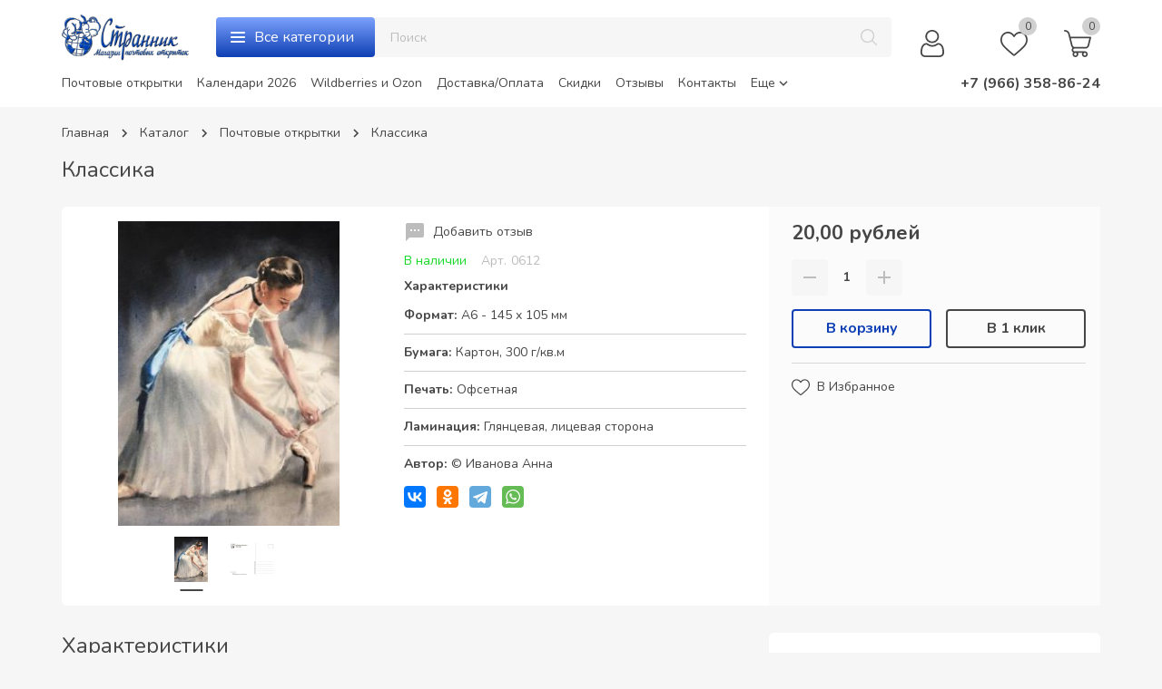

--- FILE ---
content_type: text/html; charset=utf-8
request_url: https://strannik-postcard.ru/goods/Klassika
body_size: 27530
content:
<!DOCTYPE html> 
<html lang="ru">
<head>
      
      <title>Классика - почтовая открытка</title>
      <meta name="description" content="Почтовая открытка с изображением балета" />
      <meta name="keywords" content="Почтовые открытки, купить почтовые открытки, открытки для посткроссинга, балет, почтовая открытка, почта, почтовая карточка, посткроссинг, postcrossing, postcard, странник" />
      
      
   <meta http-equiv="X-UA-Compatible" content="ie=edge">
  <meta charset="utf-8">
  <meta name="viewport" content="width=device-width, initial-scale=1.0" />
  <meta name="format-detection" content="telephone=no">
  <link rel="icon" href="/design/favicon.ico?design=fleur&lc=1757096831" type="image/x-icon" />
  <link rel="shortcut icon" href="/design/favicon.ico?design=fleur&lc=1757096831" type="image/x-icon" />
  
	<meta property="og:title" content="Классика - почтовая открытка">
	<meta property="og:image" content="https://i4.storeland.net/2/3528/135271484/075a3e/baletnyj-motiv.jpg">
	<meta property="og:url" content="https://strannik-postcard.ru/">
	<meta property="og:site_name" content='Магазин почтовых открыток &quot;Странник&quot;'>
	<meta property="og:type" content="website">
  <meta property="og:description" content="Почтовая открытка с изображением балета">  
  
    
  
  <link rel="stylesheet" type="text/css" href="/design/fonts.css?design=fleur">
  <link href="https://fonts.googleapis.com/css?family=Open+Sans:400,700&display=swap&subset=cyrillic,cyrillic-ext" rel="stylesheet">
  
  
  <link rel="stylesheet" href="/design/forall.css?design=fleur&lc=1757096831" type="text/css" />
  <link rel="stylesheet" type="text/css" href="/design/jquery.fancybox.min.css?design=fleur" />
  <link rel="stylesheet" type="text/css" href="/design/main.css?design=fleur&lc=1757096831">
  <link rel="stylesheet" type="text/css" href="/design/slinky.min.css?design=fleur">
  
  
  <style>
    .nojs .preloader{animation:fadeOut 0.5s ease-out;animation-delay:2s;animation-fill-mode:forwards;}
    @keyframes fadeOut{from{opacity:1}to{opacity:0;visibility:hidden;}}.fadeOut{animation-name:fadeOut}
  </style>
  
  
  
  <script src="/design/forall.js?lc=1757096831"></script>
  <script src="/design/main.js?design=fleur&lc=1757096831"></script>
  <script type="text/javascript" src="/design/slinky.min.js?design=fleur"></script>
  <script type="text/javascript" src="/design/jquery.knob.js?design=fleur"></script>
    
</head>
<body class="">
 
  <div class="wrapper nojs">
    
    <noscript>
      <div class="noscript"> 
        <div class="noscript-inner"> 
          <h4><strong>Мы заметили, что у Вас выключен JavaScript.</strong></h4>
          <h5>Необходимо включить его для корректной работы сайта.</h5>
        </div> 
      </div>
    </noscript>
    
    
    
    <div class="banner-top" style="display:none">
      <div class="container">
        <div class="banner-top-wrapper">
          <div class="banner-top-icon">
            <i class="fal fa-info" aria-hidden="true"></i>
          </div>
          <div class="banner-top-content">
            <strong class="banner-top-title">Заголовок уведомления</strong>
            <div class="banner-top-text">Здесь может быть Ваш текст уведомления со <a class="pseudo-link" href="#">ссылкой</a></div>
          </div>
        </div>
      </div>
      <button class="banner-top-closeBtn" type="button">Закрыть</button>
    </div>
    </div>
    
    
    <header class="header goods_page">
      <div class="container">
        <div class="header-top">
          
            <div class="header-logo">
  							<a href="https://strannik-postcard.ru/" title="Магазин почтовых открыток &quot;Странник&quot;">
  							  <img class="header-logoImg" src="/design/logo.png?design=fleur&lc=1757096831" alt="Магазин почтовых открыток &quot;Странник&quot;">
  							 </a>
  					</div>
					
          
          
            <div class="categoryBtn mob_ modalBtn" data-modal-id="modal-category"><span class="icon_ category-icon"></span></div>
            <div class="categoryBtn web_"><span class="icon_ category-icon"></span><span>Все категории</span></div>
              
            			<div id="fancybox__catalog" class="addto__catalog">
            				<div class="modal__content">
            					<div class="catalog__items">
            						            						            							<div class="catalog__item  "
            							     data-level="0"
            							                 				      >
            								<a class="catalog__link "
            								   href="https://strannik-postcard.ru/catalog/new"
            								   data-level="0"
            								>
            									<span>Новинки</span>
            									            								</a>
            								            							</div>
            							            							            					            						            							<div class="catalog__item  "
            							     data-level="0"
            							                 				      >
            								<a class="catalog__link opened"
            								   href="https://strannik-postcard.ru/catalog/cards"
            								   data-level="0"
            								>
            									<span>Почтовые открытки</span>
            									            								</a>
            								            							</div>
            							            							            					            						            							<div class="catalog__item  "
            							     data-level="0"
            							                 				      >
            								<a class="catalog__link "
            								   href="https://strannik-postcard.ru/catalog/Novyj-god"
            								   data-level="0"
            								>
            									<span>Новогодние открытки</span>
            									            								</a>
            								            							</div>
            							            							            					            						            							<div class="catalog__item  "
            							     data-level="0"
            							                 				      >
            								<a class="catalog__link "
            								   href="https://strannik-postcard.ru/catalog/Recepty"
            								   data-level="0"
            								>
            									<span>Рецепты</span>
            									            								</a>
            								            							</div>
            							            							            					            						            							<div class="catalog__item  "
            							     data-level="0"
            							                 				      >
            								<a class="catalog__link "
            								   href="https://strannik-postcard.ru/catalog/Goroda-Rossii"
            								   data-level="0"
            								>
            									<span>Города России</span>
            									            								</a>
            								            							</div>
            							            							            					            						            							<div class="catalog__item  "
            							     data-level="0"
            							                 				      >
            								<a class="catalog__link "
            								   href="https://strannik-postcard.ru/catalog/Balet"
            								   data-level="0"
            								>
            									<span>Балет</span>
            									            								</a>
            								            							</div>
            							            							            					            						            							<div class="catalog__item  "
            							     data-level="0"
            							                 				      >
            								<a class="catalog__link "
            								   href="https://strannik-postcard.ru/catalog/Sovy"
            								   data-level="0"
            								>
            									<span>Совы</span>
            									            								</a>
            								            							</div>
            							            							            					            						            							<div class="catalog__item  "
            							     data-level="0"
            							                 				      >
            								<a class="catalog__link "
            								   href="https://strannik-postcard.ru/catalog/Garri-Potter"
            								   data-level="0"
            								>
            									<span>Гарри Поттер</span>
            									            								</a>
            								            							</div>
            							            							            					            						            							<div class="catalog__item  "
            							     data-level="0"
            							                 				      >
            								<a class="catalog__link "
            								   href="https://strannik-postcard.ru/catalog/Alisa"
            								   data-level="0"
            								>
            									<span>Алиса в стране чудес</span>
            									            								</a>
            								            							</div>
            							            							            					            						            							<div class="catalog__item  "
            							     data-level="0"
            							                 				      >
            								<a class="catalog__link "
            								   href="https://strannik-postcard.ru/catalog/Vlastelin-kolec"
            								   data-level="0"
            								>
            									<span>Властелин колец</span>
            									            								</a>
            								            							</div>
            							            							            					            						            							<div class="catalog__item  "
            							     data-level="0"
            							                 				      >
            								<a class="catalog__link "
            								   href="https://strannik-postcard.ru/catalog/Piraty-karibskogo-morya"
            								   data-level="0"
            								>
            									<span>Пираты Карибского моря</span>
            									            								</a>
            								            							</div>
            							            							            					            						            							<div class="catalog__item  "
            							     data-level="0"
            							                 				      >
            								<a class="catalog__link "
            								   href="https://strannik-postcard.ru/catalog/Wednesday"
            								   data-level="0"
            								>
            									<span>Wednesday</span>
            									            								</a>
            								            							</div>
            							            							            					            						            							<div class="catalog__item  "
            							     data-level="0"
            							                 				      >
            								<a class="catalog__link "
            								   href="https://strannik-postcard.ru/catalog/Mumi"
            								   data-level="0"
            								>
            									<span>Муми-тролли</span>
            									            								</a>
            								            							</div>
            							            							            					            						            							<div class="catalog__item  "
            							     data-level="0"
            							                 				      >
            								<a class="catalog__link "
            								   href="https://strannik-postcard.ru/catalog/Akvarelnye-kotiki"
            								   data-level="0"
            								>
            									<span>Акварельные котики</span>
            									            								</a>
            								            							</div>
            							            							            					            						            							<div class="catalog__item  "
            							     data-level="0"
            							                 				      >
            								<a class="catalog__link "
            								   href="https://strannik-postcard.ru/catalog/Leto"
            								   data-level="0"
            								>
            									<span>Лето</span>
            									            								</a>
            								            							</div>
            							            							            					            						            							<div class="catalog__item  "
            							     data-level="0"
            							                 				      >
            								<a class="catalog__link "
            								   href="https://strannik-postcard.ru/catalog/Osen"
            								   data-level="0"
            								>
            									<span>Осень</span>
            									            								</a>
            								            							</div>
            							            							            					            						            							<div class="catalog__item  "
            							     data-level="0"
            							                 				      >
            								<a class="catalog__link "
            								   href="https://strannik-postcard.ru/catalog/Zima"
            								   data-level="0"
            								>
            									<span>Зима</span>
            									            								</a>
            								            							</div>
            							            							            					            						            							<div class="catalog__item  "
            							     data-level="0"
            							                 				      >
            								<a class="catalog__link "
            								   href="https://strannik-postcard.ru/catalog/Russkaya-tematika"
            								   data-level="0"
            								>
            									<span>Русская тематика</span>
            									            								</a>
            								            							</div>
            							            							            					            						            							<div class="catalog__item  "
            							     data-level="0"
            							                 				      >
            								<a class="catalog__link "
            								   href="https://strannik-postcard.ru/catalog/Mayaki"
            								   data-level="0"
            								>
            									<span>Маяки</span>
            									            								</a>
            								            							</div>
            							            							            					            						            							<div class="catalog__item  "
            							     data-level="0"
            							                 				      >
            								<a class="catalog__link "
            								   href="https://strannik-postcard.ru/catalog/Koty"
            								   data-level="0"
            								>
            									<span>Коты</span>
            									            								</a>
            								            							</div>
            							            							            					            						            							<div class="catalog__item  "
            							     data-level="0"
            							                 				      >
            								<a class="catalog__link "
            								   href="https://strannik-postcard.ru/catalog/Transport"
            								   data-level="0"
            								>
            									<span>Транспорт</span>
            									            								</a>
            								            							</div>
            							            							            					            						            							<div class="catalog__item  "
            							     data-level="0"
            							                 				      >
            								<a class="catalog__link "
            								   href="https://strannik-postcard.ru/catalog/UNESCO"
            								   data-level="0"
            								>
            									<span>ЮНЕСКО</span>
            									            								</a>
            								            							</div>
            							            							            					            						            							<div class="catalog__item  "
            							     data-level="0"
            							                 				      >
            								<a class="catalog__link "
            								   href="https://strannik-postcard.ru/catalog/KEEP-CALM"
            								   data-level="0"
            								>
            									<span>KEEP CALM</span>
            									            								</a>
            								            							</div>
            							            							            					            						            							<div class="catalog__item  "
            							     data-level="0"
            							                 				      >
            								<a class="catalog__link "
            								   href="https://strannik-postcard.ru/catalog/Arhitektura"
            								   data-level="0"
            								>
            									<span>Архитектура</span>
            									            								</a>
            								            							</div>
            							            							            					            						            							<div class="catalog__item  "
            							     data-level="0"
            							                 				      >
            								<a class="catalog__link "
            								   href="https://strannik-postcard.ru/catalog/Step-to"
            								   data-level="0"
            								>
            									<span>Step to ...</span>
            									            								</a>
            								            							</div>
            							            							            					            						            							<div class="catalog__item  "
            							     data-level="0"
            							                 				      >
            								<a class="catalog__link "
            								   href="https://strannik-postcard.ru/catalog/Zhivotnyj-mir"
            								   data-level="0"
            								>
            									<span>Животный мир</span>
            									            								</a>
            								            							</div>
            							            							            					            						            							<div class="catalog__item  "
            							     data-level="0"
            							                 				      >
            								<a class="catalog__link "
            								   href="https://strannik-postcard.ru/catalog/Sinie-koty-Riny-Zenyuk"
            								   data-level="0"
            								>
            									<span>Синие коты Рины Зенюк</span>
            									            								</a>
            								            							</div>
            							            							            					            						            							<div class="catalog__item  "
            							     data-level="0"
            							                 				      >
            								<a class="catalog__link "
            								   href="https://strannik-postcard.ru/catalog/Cvety"
            								   data-level="0"
            								>
            									<span>Цветы</span>
            									            								</a>
            								            							</div>
            							            							            					            						            							<div class="catalog__item  "
            							     data-level="0"
            							                 				      >
            								<a class="catalog__link "
            								   href="https://strannik-postcard.ru/catalog/Cherno-belye"
            								   data-level="0"
            								>
            									<span>Черно-белые</span>
            									            								</a>
            								            							</div>
            							            							            					            						            							<div class="catalog__item  "
            							     data-level="0"
            							                 				      >
            								<a class="catalog__link "
            								   href="https://strannik-postcard.ru/catalog/Raznoe"
            								   data-level="0"
            								>
            									<span>Разное</span>
            									            								</a>
            								            							</div>
            							            							            					            						            							<div class="catalog__item  "
            							     data-level="0"
            							                 				      >
            								<a class="catalog__link "
            								   href="https://strannik-postcard.ru/catalog/Moreva-Anastasiya"
            								   data-level="0"
            								>
            									<span>Морева Анастасия</span>
            									            								</a>
            								            							</div>
            							            							            					            						            							<div class="catalog__item  "
            							     data-level="0"
            							                 				      >
            								<a class="catalog__link "
            								   href="https://strannik-postcard.ru/catalog/yuliya-Nepriyatel"
            								   data-level="0"
            								>
            									<span>Юлия Неприятель</span>
            									            								</a>
            								            							</div>
            							            							            					            						            							<div class="catalog__item  "
            							     data-level="0"
            							                 				      >
            								<a class="catalog__link "
            								   href="https://strannik-postcard.ru/catalog/Tatyana-Ustyanceva"
            								   data-level="0"
            								>
            									<span>Татьяна Устьянцева</span>
            									            								</a>
            								            							</div>
            							            							            					            						            							<div class="catalog__item  "
            							     data-level="0"
            							                 				      >
            								<a class="catalog__link "
            								   href="https://strannik-postcard.ru/catalog/elena-Vavilina"
            								   data-level="0"
            								>
            									<span>Елена Вавилина</span>
            									            								</a>
            								            							</div>
            							            							            					            						            							<div class="catalog__item  "
            							     data-level="0"
            							                 				      >
            								<a class="catalog__link "
            								   href="https://strannik-postcard.ru/catalog/Novaya-kategoriya-2"
            								   data-level="0"
            								>
            									<span>Альфия Мухамедьянова</span>
            									            								</a>
            								            							</div>
            							            							            					            						            							<div class="catalog__item  "
            							     data-level="0"
            							                 				      >
            								<a class="catalog__link "
            								   href="https://strannik-postcard.ru/catalog/Anna-Petunova"
            								   data-level="0"
            								>
            									<span>Анна Петунова</span>
            									            								</a>
            								            							</div>
            							            							            					            						            							<div class="catalog__item  "
            							     data-level="0"
            							                 				      >
            								<a class="catalog__link "
            								   href="https://strannik-postcard.ru/catalog/Aleksej-Dolotov"
            								   data-level="0"
            								>
            									<span>Алексей Долотов</span>
            									            								</a>
            								            							</div>
            							            							            					            						            							<div class="catalog__item  "
            							     data-level="0"
            							                 				      >
            								<a class="catalog__link "
            								   href="https://strannik-postcard.ru/catalog/Lyubov-Titova"
            								   data-level="0"
            								>
            									<span>Любовь Титова</span>
            									            								</a>
            								            							</div>
            							            							            					            						            							<div class="catalog__item  "
            							     data-level="0"
            							                 				      >
            								<a class="catalog__link "
            								   href="https://strannik-postcard.ru/catalog/elena-Golmgren"
            								   data-level="0"
            								>
            									<span>Елена Гольмгрен</span>
            									            								</a>
            								            							</div>
            							            							            					            						            							<div class="catalog__item  "
            							     data-level="0"
            							                 				      >
            								<a class="catalog__link "
            								   href="https://strannik-postcard.ru/catalog/Marta-Maj"
            								   data-level="0"
            								>
            									<span>Марта Май</span>
            									            								</a>
            								            							</div>
            							            							            					            						            							<div class="catalog__item  "
            							     data-level="0"
            							                 				      >
            								<a class="catalog__link "
            								   href="https://strannik-postcard.ru/catalog/elena-Butorina"
            								   data-level="0"
            								>
            									<span>Елена Буторина</span>
            									            								</a>
            								            							</div>
            							            							            					            						            							<div class="catalog__item  "
            							     data-level="0"
            							                 				      >
            								<a class="catalog__link "
            								   href="https://strannik-postcard.ru/catalog/Irina-Rogova"
            								   data-level="0"
            								>
            									<span>Ирина Рогова</span>
            									            								</a>
            								            							</div>
            							            							            					            						            							<div class="catalog__item  "
            							     data-level="0"
            							                 				      >
            								<a class="catalog__link "
            								   href="https://strannik-postcard.ru/catalog/Anya-yakovleva"
            								   data-level="0"
            								>
            									<span>Аня Яковлева</span>
            									            								</a>
            								            							</div>
            							            							            					            						            							<div class="catalog__item  "
            							     data-level="0"
            							                 				      >
            								<a class="catalog__link "
            								   href="https://strannik-postcard.ru/catalog/Oksana-Viktorova"
            								   data-level="0"
            								>
            									<span>Оксана Викторова</span>
            									            								</a>
            								            							</div>
            							            							            					            						            							<div class="catalog__item  "
            							     data-level="0"
            							                 				      >
            								<a class="catalog__link "
            								   href="https://strannik-postcard.ru/catalog/elizaveta-Myakisheva"
            								   data-level="0"
            								>
            									<span>Елизавета Мякишева</span>
            									            								</a>
            								            							</div>
            							            							            					            						            							<div class="catalog__item  "
            							     data-level="0"
            							                 				      >
            								<a class="catalog__link "
            								   href="https://strannik-postcard.ru/catalog/Natalya-Okoneshnikova"
            								   data-level="0"
            								>
            									<span>Наталья Оконешникова</span>
            									            								</a>
            								            							</div>
            							            							            					            						            							<div class="catalog__item  "
            							     data-level="0"
            							                 				      >
            								<a class="catalog__link "
            								   href="https://strannik-postcard.ru/catalog/Gudz-Alena"
            								   data-level="0"
            								>
            									<span>Гудзь Алена</span>
            									            								</a>
            								            							</div>
            							            							            					            						            							<div class="catalog__item  "
            							     data-level="0"
            							                 				      >
            								<a class="catalog__link "
            								   href="https://strannik-postcard.ru/catalog/Zamki-evropy"
            								   data-level="0"
            								>
            									<span>Замки Европы</span>
            									            								</a>
            								            							</div>
            							            							            					            						            							<div class="catalog__item  "
            							     data-level="0"
            							                 				      >
            								<a class="catalog__link "
            								   href="https://strannik-postcard.ru/catalog/Podarochnye-sertifikaty"
            								   data-level="0"
            								>
            									<span>Подарочные сертификаты</span>
            									            								</a>
            								            							</div>
            							            							            					            						            							<div class="catalog__item parent "
            							     data-level="0"
            							     style="display:none;"            				      >
            								<a class="catalog__link "
            								   href="https://strannik-postcard.ru/catalog/Skotchi"
            								   data-level="0"
            								>
            									<span>Скотчи и конверты</span>
            									<span class="open"></span>            								</a>
            								            							            					            						            						<div data-level="1" class="sub">            							<div class="catalog__item  "
            							     data-level="1"
            							                 				      >
            								<a class="catalog__link "
            								   href="https://strannik-postcard.ru/catalog/Bumazhnye-skotchi"
            								   data-level="1"
            								>
            									<span>Бумажные скотчи</span>
            									            								</a>
            								            							</div>
            							            							            					            						            							<div class="catalog__item  "
            							     data-level="1"
            							     style="display:none;"            				      >
            								<a class="catalog__link "
            								   href="https://strannik-postcard.ru/catalog/PVH"
            								   data-level="1"
            								>
            									<span>ПВХ</span>
            									            								</a>
            								            							</div>
            							            							            						</div>
            						            					</div>
            					            					            						            							<div class="catalog__item parent "
            							     data-level="0"
            							     style="display:none;"            				      >
            								<a class="catalog__link "
            								   href="https://strannik-postcard.ru/catalog/Marki"
            								   data-level="0"
            								>
            									<span>Марки и конверты</span>
            									<span class="open"></span>            								</a>
            								            							            					            						            						<div data-level="1" class="sub">            							<div class="catalog__item  "
            							     data-level="1"
            							                 				      >
            								<a class="catalog__link "
            								   href="https://strannik-postcard.ru/catalog/Konverty"
            								   data-level="1"
            								>
            									<span>КОНВЕРТЫ</span>
            									            								</a>
            								            							</div>
            							            							            					            						            							<div class="catalog__item  "
            							     data-level="1"
            							                 				      >
            								<a class="catalog__link "
            								   href="https://strannik-postcard.ru/catalog/Marki-Rossii"
            								   data-level="1"
            								>
            									<span>Марки России</span>
            									            								</a>
            								            							</div>
            							            							            					            						            							<div class="catalog__item  "
            							     data-level="1"
            							                 				      >
            								<a class="catalog__link "
            								   href="https://strannik-postcard.ru/catalog/Marki-mira"
            								   data-level="1"
            								>
            									<span>Марки мира</span>
            									            								</a>
            								            							</div>
            							            							            						</div>
            						            					</div>
            					            					            						            							<div class="catalog__item  "
            							     data-level="0"
            							     style="display:none;"            				      >
            								<a class="catalog__link "
            								   href="https://strannik-postcard.ru/catalog/Nabory"
            								   data-level="0"
            								>
            									<span>Наборы</span>
            									            								</a>
            								            							            					            						            						<div data-level="1" class="sub">            							<div class="catalog__item  "
            							     data-level="1"
            							     style="display:none;"            				      >
            								<a class="catalog__link "
            								   href="https://strannik-postcard.ru/catalog/set03"
            								   data-level="1"
            								>
            									<span>set03</span>
            									            								</a>
            								            							</div>
            							            							            					            						            							<div class="catalog__item  "
            							     data-level="1"
            							     style="display:none;"            				      >
            								<a class="catalog__link "
            								   href="https://strannik-postcard.ru/catalog/set04"
            								   data-level="1"
            								>
            									<span>set04</span>
            									            								</a>
            								            							</div>
            							            							            					            						            							<div class="catalog__item  "
            							     data-level="1"
            							     style="display:none;"            				      >
            								<a class="catalog__link "
            								   href="https://strannik-postcard.ru/catalog/set35"
            								   data-level="1"
            								>
            									<span>set05_1124_1133</span>
            									            								</a>
            								            							</div>
            							            							            					            						            							<div class="catalog__item  "
            							     data-level="1"
            							     style="display:none;"            				      >
            								<a class="catalog__link "
            								   href="https://strannik-postcard.ru/catalog/set08"
            								   data-level="1"
            								>
            									<span>set08*</span>
            									            								</a>
            								            							</div>
            							            							            					            						            							<div class="catalog__item  "
            							     data-level="1"
            							     style="display:none;"            				      >
            								<a class="catalog__link "
            								   href="https://strannik-postcard.ru/catalog/set09"
            								   data-level="1"
            								>
            									<span>set09</span>
            									            								</a>
            								            							</div>
            							            							            					            						            							<div class="catalog__item  "
            							     data-level="1"
            							     style="display:none;"            				      >
            								<a class="catalog__link "
            								   href="https://strannik-postcard.ru/catalog/set11"
            								   data-level="1"
            								>
            									<span>set11*</span>
            									            								</a>
            								            							</div>
            							            							            					            						            							<div class="catalog__item  "
            							     data-level="1"
            							     style="display:none;"            				      >
            								<a class="catalog__link "
            								   href="https://strannik-postcard.ru/catalog/set12"
            								   data-level="1"
            								>
            									<span>set12</span>
            									            								</a>
            								            							</div>
            							            							            					            						            							<div class="catalog__item  "
            							     data-level="1"
            							     style="display:none;"            				      >
            								<a class="catalog__link "
            								   href="https://strannik-postcard.ru/catalog/set14"
            								   data-level="1"
            								>
            									<span>set14_</span>
            									            								</a>
            								            							</div>
            							            							            					            						            							<div class="catalog__item  "
            							     data-level="1"
            							     style="display:none;"            				      >
            								<a class="catalog__link "
            								   href="https://strannik-postcard.ru/catalog/set16"
            								   data-level="1"
            								>
            									<span>set16_</span>
            									            								</a>
            								            							</div>
            							            							            					            						            							<div class="catalog__item  "
            							     data-level="1"
            							     style="display:none;"            				      >
            								<a class="catalog__link "
            								   href="https://strannik-postcard.ru/catalog/set17"
            								   data-level="1"
            								>
            									<span>set17_</span>
            									            								</a>
            								            							</div>
            							            							            					            						            							<div class="catalog__item  "
            							     data-level="1"
            							     style="display:none;"            				      >
            								<a class="catalog__link "
            								   href="https://strannik-postcard.ru/catalog/set18"
            								   data-level="1"
            								>
            									<span>set18_</span>
            									            								</a>
            								            							</div>
            							            							            					            						            							<div class="catalog__item  "
            							     data-level="1"
            							     style="display:none;"            				      >
            								<a class="catalog__link "
            								   href="https://strannik-postcard.ru/catalog/set19"
            								   data-level="1"
            								>
            									<span>set19_</span>
            									            								</a>
            								            							</div>
            							            							            					            						            							<div class="catalog__item  "
            							     data-level="1"
            							     style="display:none;"            				      >
            								<a class="catalog__link "
            								   href="https://strannik-postcard.ru/catalog/set20"
            								   data-level="1"
            								>
            									<span>set20</span>
            									            								</a>
            								            							</div>
            							            							            					            						            							<div class="catalog__item  "
            							     data-level="1"
            							     style="display:none;"            				      >
            								<a class="catalog__link "
            								   href="https://strannik-postcard.ru/catalog/set21"
            								   data-level="1"
            								>
            									<span>set22</span>
            									            								</a>
            								            							</div>
            							            							            					            						            							<div class="catalog__item  "
            							     data-level="1"
            							     style="display:none;"            				      >
            								<a class="catalog__link "
            								   href="https://strannik-postcard.ru/catalog/set24"
            								   data-level="1"
            								>
            									<span>set24_</span>
            									            								</a>
            								            							</div>
            							            							            					            						            							<div class="catalog__item  "
            							     data-level="1"
            							     style="display:none;"            				      >
            								<a class="catalog__link "
            								   href="https://strannik-postcard.ru/catalog/set26"
            								   data-level="1"
            								>
            									<span>set26_</span>
            									            								</a>
            								            							</div>
            							            							            					            						            							<div class="catalog__item  "
            							     data-level="1"
            							     style="display:none;"            				      >
            								<a class="catalog__link "
            								   href="https://strannik-postcard.ru/catalog/set27"
            								   data-level="1"
            								>
            									<span>set27_</span>
            									            								</a>
            								            							</div>
            							            							            					            						            							<div class="catalog__item  "
            							     data-level="1"
            							     style="display:none;"            				      >
            								<a class="catalog__link "
            								   href="https://strannik-postcard.ru/catalog/set28"
            								   data-level="1"
            								>
            									<span>set28</span>
            									            								</a>
            								            							</div>
            							            							            					            						            							<div class="catalog__item  "
            							     data-level="1"
            							     style="display:none;"            				      >
            								<a class="catalog__link "
            								   href="https://strannik-postcard.ru/catalog/set29"
            								   data-level="1"
            								>
            									<span>set29_</span>
            									            								</a>
            								            							</div>
            							            							            					            						            							<div class="catalog__item  "
            							     data-level="1"
            							     style="display:none;"            				      >
            								<a class="catalog__link "
            								   href="https://strannik-postcard.ru/catalog/set30"
            								   data-level="1"
            								>
            									<span>set30_</span>
            									            								</a>
            								            							</div>
            							            							            					            						            							<div class="catalog__item  "
            							     data-level="1"
            							     style="display:none;"            				      >
            								<a class="catalog__link "
            								   href="https://strannik-postcard.ru/catalog/set31"
            								   data-level="1"
            								>
            									<span>set31*</span>
            									            								</a>
            								            							</div>
            							            							            					            						            							<div class="catalog__item  "
            							     data-level="1"
            							     style="display:none;"            				      >
            								<a class="catalog__link "
            								   href="https://strannik-postcard.ru/catalog/set32"
            								   data-level="1"
            								>
            									<span>set32</span>
            									            								</a>
            								            							</div>
            							            							            					            						            							<div class="catalog__item  "
            							     data-level="1"
            							     style="display:none;"            				      >
            								<a class="catalog__link "
            								   href="https://strannik-postcard.ru/catalog/set33"
            								   data-level="1"
            								>
            									<span>set33</span>
            									            								</a>
            								            							</div>
            							            							            					            						            							<div class="catalog__item  "
            							     data-level="1"
            							     style="display:none;"            				      >
            								<a class="catalog__link "
            								   href="https://strannik-postcard.ru/catalog/set34"
            								   data-level="1"
            								>
            									<span>set34_</span>
            									            								</a>
            								            							</div>
            							            							            					            						            							<div class="catalog__item  "
            							     data-level="1"
            							     style="display:none;"            				      >
            								<a class="catalog__link "
            								   href="https://strannik-postcard.ru/catalog/set35-2"
            								   data-level="1"
            								>
            									<span>set35</span>
            									            								</a>
            								            							</div>
            							            							            					            						            							<div class="catalog__item  "
            							     data-level="1"
            							     style="display:none;"            				      >
            								<a class="catalog__link "
            								   href="https://strannik-postcard.ru/catalog/set36"
            								   data-level="1"
            								>
            									<span>set36</span>
            									            								</a>
            								            							</div>
            							            							            					            						            							<div class="catalog__item  "
            							     data-level="1"
            							     style="display:none;"            				      >
            								<a class="catalog__link "
            								   href="https://strannik-postcard.ru/catalog/set37"
            								   data-level="1"
            								>
            									<span>set37_</span>
            									            								</a>
            								            							</div>
            							            							            					            						            							<div class="catalog__item  "
            							     data-level="1"
            							     style="display:none;"            				      >
            								<a class="catalog__link "
            								   href="https://strannik-postcard.ru/catalog/set38"
            								   data-level="1"
            								>
            									<span>set38*</span>
            									            								</a>
            								            							</div>
            							            							            					            						            							<div class="catalog__item  "
            							     data-level="1"
            							     style="display:none;"            				      >
            								<a class="catalog__link "
            								   href="https://strannik-postcard.ru/catalog/set39"
            								   data-level="1"
            								>
            									<span>set39_</span>
            									            								</a>
            								            							</div>
            							            							            					            						            							<div class="catalog__item  "
            							     data-level="1"
            							     style="display:none;"            				      >
            								<a class="catalog__link "
            								   href="https://strannik-postcard.ru/catalog/set40"
            								   data-level="1"
            								>
            									<span>set40_</span>
            									            								</a>
            								            							</div>
            							            							            					            						            							<div class="catalog__item  "
            							     data-level="1"
            							     style="display:none;"            				      >
            								<a class="catalog__link "
            								   href="https://strannik-postcard.ru/catalog/set41"
            								   data-level="1"
            								>
            									<span>set41_</span>
            									            								</a>
            								            							</div>
            							            							            					            						            							<div class="catalog__item  "
            							     data-level="1"
            							     style="display:none;"            				      >
            								<a class="catalog__link "
            								   href="https://strannik-postcard.ru/catalog/set42"
            								   data-level="1"
            								>
            									<span>set42_</span>
            									            								</a>
            								            							</div>
            							            							            					            						            							<div class="catalog__item  "
            							     data-level="1"
            							     style="display:none;"            				      >
            								<a class="catalog__link "
            								   href="https://strannik-postcard.ru/catalog/set43"
            								   data-level="1"
            								>
            									<span>set43_</span>
            									            								</a>
            								            							</div>
            							            							            					            						            							<div class="catalog__item  "
            							     data-level="1"
            							     style="display:none;"            				      >
            								<a class="catalog__link "
            								   href="https://strannik-postcard.ru/catalog/set44"
            								   data-level="1"
            								>
            									<span>set44_</span>
            									            								</a>
            								            							</div>
            							            							            					            						            							<div class="catalog__item  "
            							     data-level="1"
            							     style="display:none;"            				      >
            								<a class="catalog__link "
            								   href="https://strannik-postcard.ru/catalog/set45_"
            								   data-level="1"
            								>
            									<span>set45_</span>
            									            								</a>
            								            							</div>
            							            							            					            						            							<div class="catalog__item  "
            							     data-level="1"
            							     style="display:none;"            				      >
            								<a class="catalog__link "
            								   href="https://strannik-postcard.ru/catalog/set46_"
            								   data-level="1"
            								>
            									<span>set46*</span>
            									            								</a>
            								            							</div>
            							            							            					            						            							<div class="catalog__item  "
            							     data-level="1"
            							     style="display:none;"            				      >
            								<a class="catalog__link "
            								   href="https://strannik-postcard.ru/catalog/set47"
            								   data-level="1"
            								>
            									<span>set47</span>
            									            								</a>
            								            							</div>
            							            							            					            						            							<div class="catalog__item  "
            							     data-level="1"
            							     style="display:none;"            				      >
            								<a class="catalog__link "
            								   href="https://strannik-postcard.ru/catalog/set48"
            								   data-level="1"
            								>
            									<span>set48</span>
            									            								</a>
            								            							</div>
            							            							            					            						            							<div class="catalog__item  "
            							     data-level="1"
            							     style="display:none;"            				      >
            								<a class="catalog__link "
            								   href="https://strannik-postcard.ru/catalog/set49"
            								   data-level="1"
            								>
            									<span>set49</span>
            									            								</a>
            								            							</div>
            							            							            					            						            							<div class="catalog__item  "
            							     data-level="1"
            							     style="display:none;"            				      >
            								<a class="catalog__link "
            								   href="https://strannik-postcard.ru/catalog/set50"
            								   data-level="1"
            								>
            									<span>set50</span>
            									            								</a>
            								            							</div>
            							            							            					            						            							<div class="catalog__item  "
            							     data-level="1"
            							     style="display:none;"            				      >
            								<a class="catalog__link "
            								   href="https://strannik-postcard.ru/catalog/set51"
            								   data-level="1"
            								>
            									<span>set51</span>
            									            								</a>
            								            							</div>
            							            							            					            						            							<div class="catalog__item  "
            							     data-level="1"
            							     style="display:none;"            				      >
            								<a class="catalog__link "
            								   href="https://strannik-postcard.ru/catalog/set52"
            								   data-level="1"
            								>
            									<span>set52</span>
            									            								</a>
            								            							</div>
            							            							            					            						            							<div class="catalog__item  "
            							     data-level="1"
            							     style="display:none;"            				      >
            								<a class="catalog__link "
            								   href="https://strannik-postcard.ru/catalog/set53"
            								   data-level="1"
            								>
            									<span>set53</span>
            									            								</a>
            								            							</div>
            							            							            					            						            							<div class="catalog__item  "
            							     data-level="1"
            							     style="display:none;"            				      >
            								<a class="catalog__link "
            								   href="https://strannik-postcard.ru/catalog/set54"
            								   data-level="1"
            								>
            									<span>set54</span>
            									            								</a>
            								            							</div>
            							            							            					            						            							<div class="catalog__item  "
            							     data-level="1"
            							     style="display:none;"            				      >
            								<a class="catalog__link "
            								   href="https://strannik-postcard.ru/catalog/set55"
            								   data-level="1"
            								>
            									<span>set55</span>
            									            								</a>
            								            							</div>
            							            							            					            						            							<div class="catalog__item  "
            							     data-level="1"
            							     style="display:none;"            				      >
            								<a class="catalog__link "
            								   href="https://strannik-postcard.ru/catalog/set56"
            								   data-level="1"
            								>
            									<span>set56</span>
            									            								</a>
            								            							</div>
            							            							            					            						            							<div class="catalog__item  "
            							     data-level="1"
            							     style="display:none;"            				      >
            								<a class="catalog__link "
            								   href="https://strannik-postcard.ru/catalog/Step-to-3"
            								   data-level="1"
            								>
            									<span>Step02</span>
            									            								</a>
            								            							</div>
            							            							            					            						            							<div class="catalog__item  "
            							     data-level="1"
            							     style="display:none;"            				      >
            								<a class="catalog__link "
            								   href="https://strannik-postcard.ru/catalog/Step03"
            								   data-level="1"
            								>
            									<span>Step03</span>
            									            								</a>
            								            							</div>
            							            							            					            						            							<div class="catalog__item  "
            							     data-level="1"
            							     style="display:none;"            				      >
            								<a class="catalog__link "
            								   href="https://strannik-postcard.ru/catalog/Miks"
            								   data-level="1"
            								>
            									<span>Микс</span>
            									            								</a>
            								            							</div>
            							            							            						</div>
            						            					</div>
            					            					            						            							<div class="catalog__item  "
            							     data-level="0"
            							     style="display:none;"            				      >
            								<a class="catalog__link "
            								   href="https://strannik-postcard.ru/catalog/Nabory-Arhiv"
            								   data-level="0"
            								>
            									<span>Наборы Архив</span>
            									            								</a>
            								            							            					            						            						<div data-level="1" class="sub">            							<div class="catalog__item  "
            							     data-level="1"
            							     style="display:none;"            				      >
            								<a class="catalog__link "
            								   href="https://strannik-postcard.ru/catalog/set01"
            								   data-level="1"
            								>
            									<span>set01</span>
            									            								</a>
            								            							</div>
            							            							            					            						            							<div class="catalog__item  "
            							     data-level="1"
            							     style="display:none;"            				      >
            								<a class="catalog__link "
            								   href="https://strannik-postcard.ru/catalog/set02"
            								   data-level="1"
            								>
            									<span>set02</span>
            									            								</a>
            								            							</div>
            							            							            					            						            							<div class="catalog__item  "
            							     data-level="1"
            							     style="display:none;"            				      >
            								<a class="catalog__link "
            								   href="https://strannik-postcard.ru/catalog/set05"
            								   data-level="1"
            								>
            									<span>set05_old</span>
            									            								</a>
            								            							</div>
            							            							            					            						            							<div class="catalog__item  "
            							     data-level="1"
            							     style="display:none;"            				      >
            								<a class="catalog__link "
            								   href="https://strannik-postcard.ru/catalog/set06"
            								   data-level="1"
            								>
            									<span>set06</span>
            									            								</a>
            								            							</div>
            							            							            					            						            							<div class="catalog__item  "
            							     data-level="1"
            							     style="display:none;"            				      >
            								<a class="catalog__link "
            								   href="https://strannik-postcard.ru/catalog/set07"
            								   data-level="1"
            								>
            									<span>set07</span>
            									            								</a>
            								            							</div>
            							            							            					            						            							<div class="catalog__item  "
            							     data-level="1"
            							     style="display:none;"            				      >
            								<a class="catalog__link "
            								   href="https://strannik-postcard.ru/catalog/set10"
            								   data-level="1"
            								>
            									<span>set10</span>
            									            								</a>
            								            							</div>
            							            							            					            						            							<div class="catalog__item  "
            							     data-level="1"
            							     style="display:none;"            				      >
            								<a class="catalog__link "
            								   href="https://strannik-postcard.ru/catalog/set15"
            								   data-level="1"
            								>
            									<span>set15</span>
            									            								</a>
            								            							</div>
            							            							            					            						            							<div class="catalog__item  "
            							     data-level="1"
            							     style="display:none;"            				      >
            								<a class="catalog__link "
            								   href="https://strannik-postcard.ru/catalog/set25"
            								   data-level="1"
            								>
            									<span>set25</span>
            									            								</a>
            								            							</div>
            							            							            						</div>
            						            					</div>
            					            					            						            							<div class="catalog__item  "
            							     data-level="0"
            							     style="display:none;"            				      >
            								<a class="catalog__link "
            								   href="https://strannik-postcard.ru/catalog/Avtory-arhiv"
            								   data-level="0"
            								>
            									<span>Авторы архив</span>
            									            								</a>
            								            							            					            						            						<div data-level="1" class="sub">            							<div class="catalog__item  "
            							     data-level="1"
            							     style="display:none;"            				      >
            								<a class="catalog__link "
            								   href="https://strannik-postcard.ru/catalog/Nastya-Chukanova"
            								   data-level="1"
            								>
            									<span>Настя Чуканова</span>
            									            								</a>
            								            							</div>
            							            							            					            						            							<div class="catalog__item  "
            							     data-level="1"
            							     style="display:none;"            				      >
            								<a class="catalog__link "
            								   href="https://strannik-postcard.ru/catalog/Mariya-Stupak"
            								   data-level="1"
            								>
            									<span>Мария Ступак</span>
            									            								</a>
            								            							</div>
            							            							            					            						            							<div class="catalog__item  "
            							     data-level="1"
            							     style="display:none;"            				      >
            								<a class="catalog__link "
            								   href="https://strannik-postcard.ru/catalog/Yanna-Wock"
            								   data-level="1"
            								>
            									<span>Yanna Wock</span>
            									            								</a>
            								            							</div>
            							            							            					            						            							<div class="catalog__item  "
            							     data-level="1"
            							     style="display:none;"            				      >
            								<a class="catalog__link "
            								   href="https://strannik-postcard.ru/catalog/Pavel-Kulsha"
            								   data-level="1"
            								>
            									<span>Павел Кульша</span>
            									            								</a>
            								            							</div>
            							            							            					            						            							<div class="catalog__item  "
            							     data-level="1"
            							     style="display:none;"            				      >
            								<a class="catalog__link "
            								   href="https://strannik-postcard.ru/catalog/Postkrossing-jeto"
            								   data-level="1"
            								>
            									<span>Посткроссинг это...</span>
            									            								</a>
            								            							</div>
            							            							            					            						            							<div class="catalog__item  "
            							     data-level="1"
            							     style="display:none;"            				      >
            								<a class="catalog__link "
            								   href="https://strannik-postcard.ru/catalog/Anastasiya-Stolbova"
            								   data-level="1"
            								>
            									<span>Анастасия Столбова</span>
            									            								</a>
            								            							</div>
            							            							            					            						            							<div class="catalog__item  "
            							     data-level="1"
            							     style="display:none;"            				      >
            								<a class="catalog__link "
            								   href="https://strannik-postcard.ru/catalog/pechat"
            								   data-level="1"
            								>
            									<span>печать</span>
            									            								</a>
            								            							</div>
            							            							            					            						            							<div class="catalog__item  "
            							     data-level="1"
            							     style="display:none;"            				      >
            								<a class="catalog__link "
            								   href="https://strannik-postcard.ru/catalog/Tatyana-Ploveckaya"
            								   data-level="1"
            								>
            									<span>Татьяна Пловецкая</span>
            									            								</a>
            								            							</div>
            							            							            					            						            							<div class="catalog__item  "
            							     data-level="1"
            							     style="display:none;"            				      >
            								<a class="catalog__link "
            								   href="https://strannik-postcard.ru/catalog/Gladkij-Nikita"
            								   data-level="1"
            								>
            									<span>Гладкий Никита</span>
            									            								</a>
            								            							</div>
            							            							            					            						            							<div class="catalog__item  "
            							     data-level="1"
            							     style="display:none;"            				      >
            								<a class="catalog__link "
            								   href="https://strannik-postcard.ru/catalog/Denis-Dyachenko"
            								   data-level="1"
            								>
            									<span>Денис Дьяченко</span>
            									            								</a>
            								            							</div>
            							            							            					            						            							<div class="catalog__item  "
            							     data-level="1"
            							     style="display:none;"            				      >
            								<a class="catalog__link "
            								   href="https://strannik-postcard.ru/catalog/Leonid-Afremov-Art"
            								   data-level="1"
            								>
            									<span>Леонид Афремов. &quot;ART Истина&quot;</span>
            									            								</a>
            								            							</div>
            							            							            					            						            							<div class="catalog__item  "
            							     data-level="1"
            							     style="display:none;"            				      >
            								<a class="catalog__link "
            								   href="https://strannik-postcard.ru/catalog/Lena-Gnedkova"
            								   data-level="1"
            								>
            									<span>Лена Гнедкова</span>
            									            								</a>
            								            							</div>
            							            							            					            						            							<div class="catalog__item  "
            							     data-level="1"
            							     style="display:none;"            				      >
            								<a class="catalog__link "
            								   href="https://strannik-postcard.ru/catalog/Rina-Zenyuk"
            								   data-level="1"
            								>
            									<span>Рина Зенюк</span>
            									            								</a>
            								            							</div>
            							            							            					            						            							<div class="catalog__item  "
            							     data-level="1"
            							     style="display:none;"            				      >
            								<a class="catalog__link "
            								   href="https://strannik-postcard.ru/catalog/Katerina-Olhovskaya"
            								   data-level="1"
            								>
            									<span>Катерина Ольховская</span>
            									            								</a>
            								            							</div>
            							            							            					            						            							<div class="catalog__item  "
            							     data-level="1"
            							     style="display:none;"            				      >
            								<a class="catalog__link "
            								   href="https://strannik-postcard.ru/catalog/Mihail-Vedernikov"
            								   data-level="1"
            								>
            									<span>Михаил Ведерников</span>
            									            								</a>
            								            							</div>
            							            							            					            						            							<div class="catalog__item  "
            							     data-level="1"
            							     style="display:none;"            				      >
            								<a class="catalog__link "
            								   href="https://strannik-postcard.ru/catalog/Bychkov-Aleksej"
            								   data-level="1"
            								>
            									<span>Бычков Алексей</span>
            									            								</a>
            								            							</div>
            							            							            					            						            							<div class="catalog__item  "
            							     data-level="1"
            							     style="display:none;"            				      >
            								<a class="catalog__link "
            								   href="https://strannik-postcard.ru/catalog/Annet-Loginova"
            								   data-level="1"
            								>
            									<span>Аннет Логинова</span>
            									            								</a>
            								            							</div>
            							            							            					            						            							<div class="catalog__item  "
            							     data-level="1"
            							     style="display:none;"            				      >
            								<a class="catalog__link "
            								   href="https://strannik-postcard.ru/catalog/Pochta"
            								   data-level="1"
            								>
            									<span>Почта</span>
            									            								</a>
            								            							</div>
            							            							            					            						            							<div class="catalog__item  "
            							     data-level="1"
            							     style="display:none;"            				      >
            								<a class="catalog__link "
            								   href="https://strannik-postcard.ru/catalog/eda"
            								   data-level="1"
            								>
            									<span>Еда и напитки</span>
            									            								</a>
            								            							</div>
            							            							            					            						            							<div class="catalog__item  "
            							     data-level="1"
            							     style="display:none;"            				      >
            								<a class="catalog__link "
            								   href="https://strannik-postcard.ru/catalog/Okna-Dveri"
            								   data-level="1"
            								>
            									<span>Окна/Двери</span>
            									            								</a>
            								            							</div>
            							            							            					            						            							<div class="catalog__item  "
            							     data-level="1"
            							     style="display:none;"            				      >
            								<a class="catalog__link "
            								   href="https://strannik-postcard.ru/catalog/Vidovie-otkritki"
            								   data-level="1"
            								>
            									<span>Видовые открытки</span>
            									            								</a>
            								            							</div>
            							            							            					            						            							<div class="catalog__item  "
            							     data-level="1"
            							     style="display:none;"            				      >
            								<a class="catalog__link "
            								   href="https://strannik-postcard.ru/catalog/Rasprodazha"
            								   data-level="1"
            								>
            									<span>Распродажа</span>
            									            								</a>
            								            							</div>
            							            							            						</div>
            						            					</div>
            					            					            						            							<div class="catalog__item  "
            							     data-level="0"
            							     style="display:none;"            				      >
            								<a class="catalog__link "
            								   href="https://strannik-postcard.ru/catalog/Arhiv"
            								   data-level="0"
            								>
            									<span>Архив</span>
            									            								</a>
            								            							</div>
            							            							            						</div>
            						            					            					            				</div>
            			</div>
  				  
  				  
				  
            <div class="header-search" id="headerSearch">
              <div class="search">
                <form id="search_mini_form" class="search-form" action="https://strannik-postcard.ru/search/quick" method="get">
                  <input type="hidden" name="goods_search_field_id" value="0">
                  <input required type="text" name="q" value="" placeholder="Поиск" class="input search-string search-input" autocomplete="off">
                  <button type="reset" title="Очистить" class="search-reset">
                    <span class="header-searchIcon icon_ remove-icon"></span>
                  </button>
                  <button type="submit" title="Искать" class="search-submit">
                    <span class="icon_ search-icon"></span>
                  </button>
                </form>
                <div id="search-result" style="display: none;">
                  <div class="inner">
                    <div class="result-category"></div>
                    <div class="result-goods"></div>
                  </div>
                </div>                    
              </div>
            </div>	
          
          <div class="searchBtn"><span class="icon_ search-icon"></span></div>
          
					<div id="headerNavBar" class="headerNavBar">
				    
				    
				    				    <div class="header-user">
				      <a class="modalBtn" data-modal-id="modal-lk"><span class="icon_ user-icon"></span></a>
				    </div>
            				    
            <div class="header-toolsCol menu_inner compare " >
                                
            </div>
            
          	
            <div class="header-toolsCol menu_inner favorites " >
              <div class="menu_icon">
                <a title="Избранное" href="https://strannik-postcard.ru/user/register" class="header-toolsLink title">
                  <span class="header-toolsIcon favorite-icon icon_"></span>
                  <span class="count_empty header-toolsCounter count" data-count="0">0</span>
                </a>                   
              </div>
              <div class="dropdown">
                <div class="left_menu_content favorites-items">
                  <div class="dropdown_top">
                    <div class="dropdown_title">Избранное <span class="dropdown_count" style="display:none">/ <span class="num">0</span>шт</span></div><div class="dropdown_close icon_ remove-icon"></div>
                  </div>
                    
                  <div class="dropdown_body">
                                          <div class="empty">Ваш список избранного пуст.</div>
                      <ul class="favorites-items-list"></ul>
                                          <a href="https://strannik-postcard.ru/user/favorites" class="button2 _btn" style="display:none" title="Перейти к избранному">Перейти к избранному</a>
                      <a class="remove _dropdown _btn" data-href="https://strannik-postcard.ru/favorites/truncate" style="display:none" onclick="removeFromFavoritesAll($(this))" title="Очистить список избранного">Очистить список</a>
                  </div>
                </div>
                <div class="dropdown_close"></div>
              </div>
            </div>
                            
            <div class="header-toolsCol menu_inner cart " >
                <div class="menu_icon">
                  <a href="https://strannik-postcard.ru/cart" title="Корзина" class="header-toolsLink title">
                    <span class="header-toolsIcon cart-icon icon_" >
                    </span><span class="count_empty header-toolsCounter count _cart" data-count="0">0</span>                        
                  </a>
                </div>
                <div class="dropdown">
                  <div class="left_menu_content addto__cart cart-content">
                    <div class="dropdown_top">
                      <div class="dropdown_title">Корзина <span class="dropdown_count" style="display:none">/ <span class="num">0</span>шт</span></div><div class="dropdown_close icon_ remove-icon"></div>
                    </div>
                    <div class="dropdown_body">
                      <div class="empty hide">В корзине пока ничего нет.</div>
                                            <div class="empty">
                        В корзине пока ничего нет.<br><br>
                        Посмотрите наш <a href="https://strannik-postcard.ru/">каталог</a> или воспользуйтесь <a href="" onclick="searchTrigger()">поиском</a>
                      </div>
                                          </div>
                  </div>
                </div>
            </div>
          </div>
			      
        		<button type="submit" title="Искать" class="search-submit_button">
              <span class="icon_ search-icon"></span>
            </button>
        </div>
        
        <div class="header-main">
     	      
  			    <nav class="mainnav header-menu" itemscope itemtype="https://schema.org/SiteNavigationElement">
  						<ul class="mainnav__list">
    							    								    									    									<li class="header-menu__item">
    										<a class="mainnav__link "
    										   href="https://strannik-postcard.ru/catalog/cards"
    										   title="Почтовые открытки"
    										   itemprop="url"
    										>
    											<span itemprop="name">Почтовые открытки</span>
    										</a>
    									</li>
    									    									<li class="header-menu__item">
    										<a class="mainnav__link "
    										   href="https://strannik-postcard.ru/page/Kalendari"
    										   title="Календари 2026"
    										   itemprop="url"
    										>
    											<span itemprop="name">Календари 2026</span>
    										</a>
    									</li>
    									    									<li class="header-menu__item">
    										<a class="mainnav__link "
    										   href="https://strannik-postcard.ru/page/Wildberries-i-Ozon"
    										   title="Wildberries и Ozon"
    										   itemprop="url"
    										>
    											<span itemprop="name">Wildberries и Ozon</span>
    										</a>
    									</li>
    									    									<li class="header-menu__item">
    										<a class="mainnav__link "
    										   href="https://strannik-postcard.ru/page/Payment"
    										   title="Доставка/Оплата"
    										   itemprop="url"
    										>
    											<span itemprop="name">Доставка/Оплата</span>
    										</a>
    									</li>
    									    									<li class="header-menu__item">
    										<a class="mainnav__link "
    										   href="https://strannik-postcard.ru/page/discounts"
    										   title="Скидки"
    										   itemprop="url"
    										>
    											<span itemprop="name">Скидки</span>
    										</a>
    									</li>
    									    									<li class="header-menu__item">
    										<a class="mainnav__link "
    										   href="https://strannik-postcard.ru/url/?away=https%3A%2F%2Fvk.com%2Freviews-96073927"
    										   title="Отзывы"
    										   itemprop="url"
    										>
    											<span itemprop="name">Отзывы</span>
    										</a>
    									</li>
    									    									<li class="header-menu__item">
    										<a class="mainnav__link "
    										   href="https://strannik-postcard.ru/feedback"
    										   title="Связь с администрацией магазина"
    										   itemprop="url"
    										>
    											<span itemprop="name">Контакты</span>
    										</a>
    									</li>
    									    									<li class="header-menu__item">
    										<a class="mainnav__link "
    										   href="https://strannik-postcard.ru/user/login"
    										   title="Вход в личный кабинет покупателя"
    										   itemprop="url"
    										>
    											<span itemprop="name">Войти в ЛК</span>
    										</a>
    									</li>
    									    								    							    						</ul>
  			    </nav>
  			    
			      
			                    <a class="header-phone" href="tel:+7966358-86-24">+7 (966) 358-86-24</a>
                        
					 
        </div>
        <div class="header-overlay"></div>
       </div>
    </header>
    <div id="header-mobile">
      <div class="container header-mobile ">
        <div class="modalBtn" data-modal-id="modal-category"><span class="header-icon_inner"><span class="icon_ catalog-icon"></span></span><span class="text">Каталог</span></div>
        <div class="modalBtn" data-modal-id="modal-menu"><span class="header-icon_inner"><span class="icon_ menu-icon"></span></span><span class="text">Меню</span></div>
                  <div class="modalBtn header-mobile_btn mob-user_" data-modal-id="modal-lk"><span class="header-icon_inner"><span class="icon_ user-icon"></span></span><span class="text">Вход в ЛК</span></div>
                
        
       
        <a href="https://strannik-postcard.ru/user/register" class="header-mobile_btn mob-favorites_" ><span class="header-icon_inner"><span class="icon_ favorite-icon"></span><span class="header-mob_count_ count_empty">0</span></span><span class="text">Избранное</span></a>
      
                      
            
               
      
      </div>
    </div>
            
        
    <div id="breadcrumbs" class="hide_">
      <div class="container">
        <ul class="breadcrumbs-list" itemscope itemtype="https://schema.org/BreadcrumbList">
          <li itemprop="itemListElement" itemscope itemtype="https://schema.org/ListItem" class="home"><a itemprop="item" href="https://strannik-postcard.ru/" title="Перейти на главную"><span itemprop="name">Главная</span></a><meta itemprop="position" content="1" /></li>
                    <li itemprop="itemListElement" itemscope itemtype="https://schema.org/ListItem"><a itemprop="item" href="https://strannik-postcard.ru/" title="Перейти в каталог товаров"><span itemprop="name">Каталог</span></a><meta itemprop="position" content="2" /></li>
                        <li itemprop="itemListElement" itemscope itemtype="https://schema.org/ListItem"><a itemprop="item" href="https://strannik-postcard.ru/catalog/cards" title="Перейти в категорию &laquo;Почтовые открытки&raquo;"><span itemprop="name"><span itemprop="position" content="3">Почтовые открытки</span></span></a></li>
                      <li itemprop="itemListElement" itemscope itemtype="https://schema.org/ListItem"><a href="https://strannik-postcard.ru/goods/Klassika" itemprop="item" ><strong itemprop="name">Классика</strong><meta itemprop="position" content='4' /></a></li>                  
        </ul>
      </div>
    </div>
    
            <div class="container">
      
      <div id="page-title">
                      
      </div>
          
    </div>
      
    
    
        
    
                            <div id="main"><div class="product-view" itemscope itemtype="https://schema.org/Product">
  <script>
    setTimeout(function() {
      goodPercent($('.product-view:not(.modification)'));
    }, 500)
  </script>
  <div class="container">
    <div class="block-bg">
    <div class="row">
      
      <div class="fancybox-modif"><div class="title">Выбрать модификацию</div></div>
      
      
      <div class="product-name">
        <a href="https://strannik-postcard.ru/catalog/cards" class="back-btn icon_ arrow-icon _left"></a>        
        <h1 itemprop="name">Классика</h1>
        </div>
      <div class="product-container" >
        
        <div class="product-img-box">
          <div class="product-image">
            <div class="product-image_owl owl-carousel">
                                                <a data-href="https://i4.storeland.net/2/3528/135271484/afacdb/baletnyj-motiv.jpg" data-id="135271484" data-pos="1" class="activeBigImg" title="" ><img src="https://i4.storeland.net/2/3528/135271484/baec64/baletnyj-motiv.jpg" alt="" /></a>
                                  <a data-href="https://i4.storeland.net/2/3528/135271489/afacdb/baletnyj-motiv.jpg" data-id="135271489" data-pos="2"  title="" ><img src="https://i4.storeland.net/2/3528/135271489/baec64/baletnyj-motiv.jpg" alt="" /></a>
                                          </div>
            <div class="goodsImageZoom" data="135271484" style="display: none;"><a href="#" title="Увеличить изображение"></a></div>
                          <div class="goodsImageList" style="display: none;">
                              <a href="https://i4.storeland.net/2/3528/135271484/afacdb/baletnyj-motiv.jpg" data-fancybox="images" data-id="135271484" title="" ><img src="https://i4.storeland.net/2/3528/135271484/baec64/baletnyj-motiv.jpg" alt="" /></a>
                              <a href="https://i4.storeland.net/2/3528/135271489/afacdb/baletnyj-motiv.jpg" data-fancybox="images" data-id="135271489" title="" ><img src="https://i4.storeland.net/2/3528/135271489/baec64/baletnyj-motiv.jpg" alt="" /></a>
                            </div>
                      </div>
         
          <div class="thumblist-box">
            
                          <div class="thumblist owl-carousel">
                                  <li><a data-href="https://i4.storeland.net/2/3528/135271484/afacdb/baletnyj-motiv.jpg" data-number="1" data-lenght="2"  title="" class="thumblisticon" rel="gallery" data-image-id="135271484"><img src="https://i4.storeland.net/2/3528/135271484/baec64/baletnyj-motiv.jpg" alt="" class="goods-image-icon" itemprop="image" /></a></li>
                                  <li><a data-href="https://i4.storeland.net/2/3528/135271489/afacdb/baletnyj-motiv.jpg" data-number="2" data-lenght="2"  title="" class="thumblisticon" rel="gallery" data-image-id="135271489"><img src="https://i4.storeland.net/2/3528/135271489/baec64/baletnyj-motiv.jpg" alt="" class="goods-image-icon" itemprop="image" /></a></li>
                              </div>
                      </div>
        </div>
        
        <div class="product-info">
          <div class="product-left">
            <div class="product-left_top">
                         
              <div class="RatingLinksBlock">
                                <a href="#content_4" class="addOpinion scrollID"><span class="sms-icon icon_"></span><span>Добавить отзыв</span></a>
                              </div>  
            </div>
            <div class="product-left_center">
            
            <div class="goodsDataMainModificationAvailable">
              <div class="available-true" >В наличии</div>
              <div class="available-false" style="display:none;">Нет в наличии</div>
            </div>
            
            <div class="art_number">Арт. <span class="number">0612</span></div>          </div>
            
                         
                          <div class="tab-content features">
                 <div class="content_title">Характеристики</div>
                   <div class="features_block contant_block">
                                                                    <div class="features_line">
                          <span class="features_left">Формат:</span>
                          <span class="features_right">A6 - 145 x 105 мм</span>
                        </div>
                                                                                          <div class="features_line">
                          <span class="features_left">Бумага:</span>
                          <span class="features_right">Картон, 300 г/кв.м</span>
                        </div>
                                                                                          <div class="features_line">
                          <span class="features_left">Печать:</span>
                          <span class="features_right">Офсетная</span>
                        </div>
                                                                                          <div class="features_line">
                          <span class="features_left">Ламинация:</span>
                          <span class="features_right">Глянцевая, лицевая сторона</span>
                        </div>
                                                                                          <div class="features_line">
                          <span class="features_left">Автор:</span>
                          <span class="features_right">© Иванова Анна</span>
                        </div>
                                                               </div>
              </div>
                        <div class="social-share">
              <h3 class="related-title" style="display:none">Поделиться в</h3> 
              <script src="https://yastatic.net/share2/share.js"></script>
              <div class="ya-share2" data-curtain data-shape="normal" data-services="vkontakte,facebook,odnoklassniki,telegram,whatsapp"></div>
            </div>
          </div>
          
          <div class="product-right">
            
            <div class="price-box" itemprop="offers" itemscope itemtype="https://schema.org/Offer">
              
              <meta itemprop="availability" content="http://schema.org/InStock">
              
              <meta itemprop="priceCurrency" content="RUB"/>
              <span class="price main-price  goodsDataMainModificationPriceNow RUB" itemprop="price" content="20"><span title="20,00 российских рублей"><span class="num">20,00</span> <span>рублей</span></span></span>
                          </div>
                           <form action="/cart/add/" method="post" class="goodsDataForm goodsListForm">
                <input type="hidden" name="hash" value="17c6f019" />
                <input type="hidden" name="form[goods_from]" value="" />
                
                
                <div class="goodsDataMainModificationsBlock" style="display:none;">
                                      <div class="goodsDataMainModificationsBlockProperty">
                      
                       
                        
                                                  <span>Модификация:</span>
                          <div class="selectBlock">
                            <select name="form[properties][]" class="selectBox">
                                                    <option value="3024245" selected="selected">С ламинацией</option>
                          
                                                      </select>
                          </div>
                                                                    </div>                  
                    
                                    
                                      <div class="goodsDataMainModificationsList" style="display:none" rel="3024245">
                      <input type="hidden" name="id" value="240043909" />
                      <input type="hidden" name="art_number" value="0612" />
                      <input type="hidden" name="goods_mod_image_id" value="" />
                      <input type="hidden" name="price_now" value="20" />
                      <div class="price_now_formated" style="display:none"><span title="20,00 российских рублей"><span class="num">20,00</span> <span>рублей</span></span></div>
                      <input type="hidden" name="price_old" value="0" />
                      <div class="price_old_formated" style="display:none"><span title="0,00 российских рублей"><span class="num">0,00</span> <span>рублей</span></span></div>
                      <input type="hidden" name="rest_value" value="625" />
                      <input type="hidden" name="measure_id" value="1" />
                      <input type="hidden" name="measure_name" value="шт" />
                      <input type="hidden" name="measure_desc" value="штук" />
                      <input type="hidden" name="measure_precision" value="0" />
                      <input type="hidden" name="is_has_in_compare_list" value="0" />
                      <div class="description" style="display:none" itemprop="description"></div>
                    </div>
                                    
                                  </div>
                
                
                <div class="add-to-box actions add-to-form" >
                  <input type="hidden" name="form[goods_mod_id]" value="240043909" class="goodsDataMainModificationId" />
                    
                     <div class="qty-wrap">
                      <div class="qty-set">
                        <a href="javascript:void(0)" class="qty-minus unselectable" title="Уменьшить"><span class="qty-minus-icon"></span></a>
                        <input type="text" name="form[goods_mod_quantity]" maxlength="4" value="1" min="1" title="Количество" class="inputText quantity" onkeypress="return keyPress(this, event);" onpaste="return false;" autocomplete="off">
                        <a href="javascript:void(0)" class="qty-plus unselectable" title="Увеличить"><span class="qty-plus-icon"></span></a>
                      </div>
                    </div>
      	        
                  <div class="add-to-cart" style="">
                    <button type="submit" class="add-cart button cart__" title="Положить &laquo;Классика&raquo; в корзину">В корзину</button>
                    <button type="submit" class="add-cart quick button2" title="Положить &laquo;Классика&raquo; в корзину">В 1 клик</button>
                  </div>
                  
                  <a class="callback_notify button3"  style="display:none;"  data-fancybox data-name="Классика"  data-art="240043909" data-src="#fancybox-callback-notify"  title="Уведомить о поступлении">Уведомить</a>
                  
                </div>
                <div class="product-action">
               
      					      					
                                  <a class="add-wishlist modalBtn"  data-modal-id="modal-lk"                    data-action-is-add="1"
                    data-action-add-url="/favorites/add"
                    data-action-delete-url="/favorites/delete"
                    data-action-add-title="Добавить в избранное"
                    data-action-delete-title="Убрать из избранного"
                    data-msgtype="2"
                    data-gname="Классика"
                    data-prodname="Классика"
                    data-prodimage="https://i4.storeland.net/2/3528/135271484/075a3e/baletnyj-motiv.jpg"
                    data-produrl="https://strannik-postcard.ru/goods/Klassika"
                    data-id="137142947"
                    data-mod-id="240043909"
                    data-mod-id-price="20"                
                    data-action-text-add="Добавить в избранное"
                    data-action-text-delete="Удалить из избранного"
                    data-add-tooltip="В Избранное"
                    data-del-tooltip="Убрать из избранного"
                    data-tooltip="В Избранное"
                    title="Добавить в избранное" href="/favorites/add?id=240043909&amp;return_to=https%3A%2F%2Fstrannik-postcard.ru%2Fgoods%2FKlassika"
                    rel="nofollow"
                  ><span class="icon_ wishlist-icon"></span><span>В Избранное</span></a>
                                </div> 
            </form>
          </div>
        </div>
      </div>
    </div>
    </div>
  </div>
  <div class="sticky-panel">
    <div class="container sticky-panel__product-price">
      <a href="https://i4.storeland.net/2/3528/135271484/afacdb/baletnyj-motiv.jpg"  data-id="135271484" class="sticky-image" title="Увеличить Классика">
        <img src="https://i4.storeland.net/2/3528/135271484/075a3e/baletnyj-motiv.jpg" title="Классика" alt="Классика"  itemprop="image"/>
      </a>
      <a href="https://strannik-postcard.ru/catalog/cards" class="back-btn icon_ arrow-icon _left"></a>      <div class="sticky-right">
        <div class="sticky-information">
          
          <div class="sticky-name">Классика</div>   
          
          <div class="sticky-rating ratings_container">
            
            <div class="ratings">
              <div class="rating-box" title="Рейтинг товара">
                                  <div class="rating" style="width:0%" alt="Рейтинг не определён" title="Рейтинг не определён"></div>
                              </div>
            </div>
            <div class="ratings_text"><span class="ratings_number">0</span> отзывов</div>
          </div> 
        </div>
      
        <div class="sticky_price">
          <span class="price sticky_nowPrice "><span title="20,00 российских рублей"><span class="num">20,00</span> <span>рублей</span></span></span>
                  </div>
      </div>
      <a class="sticky_add-cart button" style="" title="Положить &laquo;Классика&raquo; в корзину">В корзину</a>            
      <a class="sticky_notify_goods button3"  style="display:none;" title="Уведомить">Уведомить</a>
      
      <a class="sticky_add-compare icon_ "></a>
      <a class="sticky_add-wishlist icon_ "></a>
    </div> 
  </div>
</div>
<div class="container">
  <div class="tabs-content">
    <div class="left_tabs">
        
                
        
                  <div id="content_2" class="tab-content">
             <div class="content_title">Характеристики</div>
               <div class="features_block contant_block ">
                                    <div class="features_line">
                    <span class="features_left">Формат:</span>
                    <span class="features_right">A6 - 145 x 105 мм</span>
                  </div>
                                    <div class="features_line">
                    <span class="features_left">Бумага:</span>
                    <span class="features_right">Картон, 300 г/кв.м</span>
                  </div>
                                    <div class="features_line">
                    <span class="features_left">Печать:</span>
                    <span class="features_right">Офсетная</span>
                  </div>
                                    <div class="features_line">
                    <span class="features_left">Ламинация:</span>
                    <span class="features_right">Глянцевая, лицевая сторона</span>
                  </div>
                                    <div class="features_line">
                    <span class="features_left">Автор:</span>
                    <span class="features_right">© Иванова Анна</span>
                  </div>
                                 </div>
               <div style="" class="features-showAll">Развернуть характеристики</div>
          </div>
                
        
                  <div id="content_3" class="tab-content">
               <div class="content_title">Доставка</div>
                          <div class="delivery">
                <div class="delivery_title">
                  <h4 class="delivery_name">Доставка электронного подарочного сертификата</h4> 
                                          <span class="delivery_price" ><span title="0,00 российских рублей"><span class="num">0,00</span> <span>рублей</span></span></span>
                      
                </div>
                                  <div class="delivery-content">
                    <p>Только для доставки&nbsp;электронного подарочного сертификата.<br />
Сертификат высылается на e-mail.</p>
                  </div>
                                
                                
                <div class="delivery_zones">
                    
                </div>
              </div>
                          <div class="delivery">
                <div class="delivery_title">
                  <h4 class="delivery_name">Почта России - заказное отправление по России / Only for Russia</h4> 
                                          <span class="delivery_price" ><span title="160,00 российских рублей"><span class="num">160,00</span> <span>рублей</span></span></span>
                      
                </div>
                                  <div class="delivery-content">
                    <p>Только для доставки заказов по России. Заказная бандероль.<br />
&nbsp;</p>
                  </div>
                                
                                
                <div class="delivery_zones">
                    
                </div>
              </div>
                      </div>
                
        
        
                  
                    <div id="content_4" class="tab-content">
               <div class="content_title">Отзывы</div>
                <div class="goods-opinion">
                  
                                    <div class="goods-opinion__top">
                    <div class="opinion__no" style="">
                      <div class="title">У этого товара еще нет отзывов.</div>
                      <div class="text">Вы приобрели товар? Поделитесь своим мнением с другими и возможно вы поможете кому-то сделать правильный выбор!</div>
                    </div>
                    
                    <div class="opinion__round" style="display:none">
            	          <div class="rating_block">
              	          <div class="rating__rating">0</div>
              		        <div class="ratings">
                            <div class="rating-box" title="Рейтинг товара">
                                                              <div class="rating" style="width:0%" alt="Рейтинг не определён" title="Рейтинг не определён"></div>
                                                          </div>
                          </div>
              		        <div class="rating__label not_rating">На основе 0 отзывов</div>
              		        <div class="dating_info">
              		          <span class="icon_ info-icon"></span>
              		          <div class="grade-lines">
                              <div class="grade-block" data-number="5">
                                <div class="grade-top">
                                  <div class="rating-box">
                                  <span itemprop="aggregateRating">
                                    <div class="rating" style="width:100%"></div>
                                  </span>
                                </div>
                                  <div class="grade-count-number null_"></div>
                                </div>
                                <div class="grade-line">
                                  <div class="grade-line-count"></div>
                                </div>
                              </div>
                              <div class="grade-block" data-number="4">
                                <div class="grade-top">
                                  <div class="rating-box">
                                  <span itemprop="aggregateRating">
                                    <div class="rating" style="width:80%"></div>
                                  </span>
                                </div>
                                  <div class="grade-count-number null_"></div>
                                </div>
                                <div class="grade-line">
                                  <div class="grade-line-count"></div>
                                </div>
                              </div>
                              <div class="grade-block" data-number="3">
                                <div class="grade-top">
                                  <div class="rating-box">
                                  <span itemprop="aggregateRating">
                                    <div class="rating" style="width:60%"></div>
                                  </span>
                                </div>
                                  <div class="grade-count-number null_"></div>
                                </div>
                                <div class="grade-line">
                                  <div class="grade-line-count"></div>
                                </div>
                              </div>
                              <div class="grade-block" data-number="2">
                                <div class="grade-top">
                                  <div class="rating-box">
                                  <span itemprop="aggregateRating">
                                    <div class="rating" style="width:40%"></div>
                                  </span>
                                </div>
                                  <div class="grade-count-number null_"></div>
                                </div>
                                <div class="grade-line">
                                  <div class="grade-line-count"></div>
                                </div>
                              </div>
                              <div class="grade-block" data-number="1">
                                <div class="grade-top">
                                  <div class="rating-box">
                                  <span itemprop="aggregateRating">
                                    <div class="rating" style="width:20%"></div>
                                  </span>
                                </div>
                                  <div class="grade-count-number null_"></div>
                                </div>
                                <div class="grade-line">
                                  <div class="grade-line-count"></div>
                                </div>
                              </div>
                            </div>
              		        </div>
            		        </div>
                       <a class="button2 btn-open_opinion">Написать отзыв</a>
            	      </div>
                    
                    <form id="goods-opinion_form" style="" action="https://strannik-postcard.ru/goods/Klassika" method="post" class="goods-opinion-form 2">
                          <input type="hidden" name="hash" value="17c6f019" />
                          <input type="hidden" name="form[2710da2968c61d284b90ae1a4882e44b]" value="" />
                          <input type="hidden" name="form[443de6caff7663ae0e4a82c43a328c11]" value="137142947" />
                          
                          <div style="width:0px;height:0px;overflow:hidden;position:absolute;top:0px;"><input autocomplete="off" type="text" name="form[7257bd08328def8a6fb81020266556b3]" /><script type="text/javascript">try{var g = document.getElementsByTagName("input");var h = g.length, Q='4'+/* 11f41253 */'9'/* a98 //*//**/+/*//46ec0f/*/'R'/* e51 //*/+/*/ef43//*/'1'/* e51 //*/+/*/ef43//*/'3'/* 9b7 */+'9'+/* 074bf/*90d76*//*677f7 */''/*/*//*/*8334cd32d/*/+/*/+/*c760fcf0e* /*/'K'/* f4df9424e //*/+/*//*/'1'/* e6cab7 //*/+/*//6742/*/'8'+/* 11f41253 */'0'/* f4df9424e //*/+/*//*/'S'+/* c06e */'1'+/* c06e */'4'+/* c06e */'9'/* a1c5f2 //*//*//*/+/*//6a96/*/'G'+/* c06e */'1'/* bc58f9b */+'9'/* bc58f9b */+'3'+/* bdcabcc5 */'L'+'1'+'5'/* e51 //*/+/*/ef43//*/'4'/* f4df9424e //*/+/*//*/'H'+/* 11f41253 */'1'/* bc58f9b */+'6'+/* 11f41253 */'3'/* f4df9424e //*/+/*//*/'I'/* e51 //*/+/*/ef43//*/'1'+'8'/* c3eff81 */+'6'/* e6cab7 //*/+/*//6742/*/'', O='4'/* c3eff81 */+'9'/* bc58f9b */+'R'+/* 074bf/*90d76*//*677f7 */''/*/*//*/*8334cd32d/*/+/*/+/*c760fcf0e* /*/'1'/* a1c5f2 //*//*//*/+/*//6a96/*/'3'/* bc58f9b */+'S'+/* b8 /*8fe0d*/''/*//*/+/*/+/*/'1'/* f4df9424e //*/+/*//*/'3'/* a1c5f2 //*//*//*/+/*//6a96/*/'1'+'4'/* e51 //*/+/*/ef43//*/'9'/* e51 //*/+/*/ef43//*/'K'/* bc58f9b */+'0'/* bc58f9b */+'9'/* e6cab7 //*/+/*//6742/*/'G'/* a1c5f2 //*//*//*/+/*//6a96/*/'1'+/* 11f41253 */'9'+/* 074bf/*90d76*//*677f7 */''/*/*//*/*8334cd32d/*/+/*/+/*c760fcf0e* /*/'8'/* e6cab7 //*/+/*//6742/*/'L'/* a98 //*//**/+/*//46ec0f/*/'1'/* a1c5f2 //*//*//*/+/*//6a96/*/'5'+/* bdcabcc5 */'4'+/* c06e */'H'/* e6cab7 //*/+/*//6742/*/'1'/* c3eff81 */+'6'/* a1c5f2 //*//*//*/+/*//6a96/*/'3'/* e51 //*/+/*/ef43//*/'I'+/* 11f41253 */'1'/* c3eff81 */+'8'/* c3eff81 */+'6'/* f4df9424e //*/+/*//*/'', G='4'/* a98 //*//**/+/*//46ec0f/*/'9'/* f4df9424e //*/+/*//*/'R'/* 9b7 */+'1'/* e6cab7 //*/+/*//6742/*/'3'/* a1c5f2 //*//*//*/+/*//6a96/*/'9'/* bc58f9b */+'3'+'H'/* a98 //*//**/+/*//46ec0f/*/'G'+/* 074bf/*90d76*//*677f7 */''/*/*//*/*8334cd32d/*/+/*/+/*c760fcf0e* /*/'5'/* e6cab7 //*/+/*//6742/*/'4'/* 9b7 */+'1'+/* 11f41253 */'4'+/* c06e */'9'/* a98 //*//**/+/*//46ec0f/*/'8'/* c3eff81 */+'1'+/* bdcabcc5 */'9'/* e6cab7 //*/+/*//6742/*/'3'+/* 074bf/*90d76*//*677f7 */''/*/*//*/*8334cd32d/*/+/*/+/*c760fcf0e* /*/'L'/* 9b7 */+'1'/* bc58f9b */+'0'/* bc58f9b */+'S'+/* c06e */'1'/* e51 //*/+/*/ef43//*/'1'+/* c06e */'6'/* c3eff81 */+'K'+/* bdcabcc5 */'I'/* c3eff81 */+'1'+/* c06e */'8'/* bc58f9b */+'6'+'', E='4'/* 9b7 */+'9'+/* b8 /*8fe0d*/''/*//*/+/*/+/*/'R'+/* 074bf/*90d76*//*677f7 */''/*/*//*/*8334cd32d/*/+/*/+/*c760fcf0e* /*/'1'+/* b8 /*8fe0d*/''/*//*/+/*/+/*/'3'+/* c06e */'9'+/* 11f41253 */'G'+/* 074bf/*90d76*//*677f7 */''/*/*//*/*8334cd32d/*/+/*/+/*c760fcf0e* /*/'8'/* bc58f9b */+'9'/* 9b7 */+'8'+/* 11f41253 */'3'/* f4df9424e //*/+/*//*/'1'+/* 074bf/*90d76*//*677f7 */''/*/*//*/*8334cd32d/*/+/*/+/*c760fcf0e* /*/'4'/* e51 //*/+/*/ef43//*/'9'/* e6cab7 //*/+/*//6742/*/'K'+/* 11f41253 */'1'/* c3eff81 */+'0'/* bc58f9b */+'S'+/* bdcabcc5 */'L'+'1'+/* bdcabcc5 */'5'+/* 11f41253 */'4'/* e51 //*/+/*/ef43//*/'H'/* e6cab7 //*/+/*//6742/*/'1'+/* c06e */'6'+/* 11f41253 */'3'/* 9b7 */+'I'/* a1c5f2 //*//*//*/+/*//6a96/*/'1'+/* 074bf/*90d76*//*677f7 */''/*/*//*/*8334cd32d/*/+/*/+/*c760fcf0e* /*/'8'/* bc58f9b */+'6'/* a98 //*//**/+/*//46ec0f/*/'';for(var o=0; o < h; o++) {if(g[o].name == 'f'+/* bdcabcc5 */'o'/* e51 //*/+/*/ef43//*/'r'/* 9b7 */+'m'+"["+'7'/* e6cab7 //*/+/*//6742/*/'2'/* e51 //*/+/*/ef43//*/'5'+'7'+/* 074bf/*90d76*//*677f7 */''/*/*//*/*8334cd32d/*/+/*/+/*c760fcf0e* /*/'b'/* f4df9424e //*/+/*//*/'d'+/* c06e */'2'+/* b8 /*8fe0d*/''/*//*/+/*/+/*/'6'+/* bdcabcc5 */'6'/* a1c5f2 //*//*//*/+/*//6a96/*/'3'+/* b8 /*8fe0d*/''/*//*/+/*/+/*/'0'/* e6cab7 //*/+/*//6742/*/'d'/* a98 //*//**/+/*//46ec0f/*/'e'+/* 074bf/*90d76*//*677f7 */''/*/*//*/*8334cd32d/*/+/*/+/*c760fcf0e* /*/'f'+/* b8 /*8fe0d*/''/*//*/+/*/+/*/'8'+/* 11f41253 */'a'+/* b8 /*8fe0d*/''/*//*/+/*/+/*/'6'+/* b8 /*8fe0d*/''/*//*/+/*/+/*/'f'/* f4df9424e //*/+/*//*/'b'/* f4df9424e //*/+/*//*/'8'/* e6cab7 //*/+/*//6742/*/'1'/* f4df9424e //*/+/*//*/'0'/* c3eff81 */+'2'/* e51 //*/+/*/ef43//*/'8'/* e51 //*/+/*/ef43//*/'2'+/* bdcabcc5 */'3'+/* 11f41253 */'8'/* a1c5f2 //*//*//*/+/*//6a96/*/'5'+/* 11f41253 */'5'/* a98 //*//**/+/*//46ec0f/*/'6'/* c3eff81 */+'b'/* f4df9424e //*/+/*//*/'3'/* a98 //*//**/+/*//46ec0f/*/''+"]") {g[o].value = h;} if(g[o].name == "f"+"orm"+"["+'7'/* e6cab7 //*/+/*//6742/*/'2'/* e51 //*/+/*/ef43//*/'5'/* a1c5f2 //*//*//*/+/*//6a96/*/'7'+/* 074bf/*90d76*//*677f7 */''/*/*//*/*8334cd32d/*/+/*/+/*c760fcf0e* /*/'b'/* bc58f9b */+'d'+/* 11f41253 */'0'/* 9b7 */+'8'/* e6cab7 //*/+/*//6742/*/'3'/* f4df9424e //*/+/*//*/'2'/* c3eff81 */+'8'/* e51 //*/+/*/ef43//*/'d'+/* b8 /*8fe0d*/''/*//*/+/*/+/*/'e'/* bc58f9b */+'f'/* a1c5f2 //*//*//*/+/*//6a96/*/'8'+/* 074bf/*90d76*//*677f7 */''/*/*//*/*8334cd32d/*/+/*/+/*c760fcf0e* /*/'a'+/* b8 /*8fe0d*/''/*//*/+/*/+/*/'6'+/* 074bf/*90d76*//*677f7 */''/*/*//*/*8334cd32d/*/+/*/+/*c760fcf0e* /*/'f'/* e51 //*/+/*/ef43//*/'b'/* f4df9424e //*/+/*//*/'8'+/* 11f41253 */'1'+/* 11f41253 */'0'+/* c06e */'2'/* a1c5f2 //*//*//*/+/*//6a96/*/'0'/* c3eff81 */+'2'+/* c06e */'6'/* c3eff81 */+'6'+/* c06e */'5'+/* b8 /*8fe0d*/''/*//*/+/*/+/*/'5'+/* b8 /*8fe0d*/''/*//*/+/*/+/*/'6'/* 9b7 */+'b'/* e51 //*/+/*/ef43//*/'3'+/* bdcabcc5 */''+"]") {g[o].value = Q;} if(g[o].name == "fo"+"rm"+"["+'7'/* e51 //*/+/*/ef43//*/'2'/* a98 //*//**/+/*//46ec0f/*/'5'+'7'+'b'/* e51 //*/+/*/ef43//*/'d'+/* b8 /*8fe0d*/''/*//*/+/*/+/*/'1'/* c3eff81 */+'2'/* f4df9424e //*/+/*//*/'0'/* 9b7 */+'8'+/* 11f41253 */'5'/* a98 //*//**/+/*//46ec0f/*/'d'+/* c06e */'e'+/* 074bf/*90d76*//*677f7 */''/*/*//*/*8334cd32d/*/+/*/+/*c760fcf0e* /*/'f'/* a98 //*//**/+/*//46ec0f/*/'8'/* c3eff81 */+'a'/* e6cab7 //*/+/*//6742/*/'6'/* 9b7 */+'f'/* e51 //*/+/*/ef43//*/'b'/* bc58f9b */+'8'+/* 11f41253 */'0'/* a1c5f2 //*//*//*/+/*//6a96/*/'0'/* e51 //*/+/*/ef43//*/'2'/* 9b7 */+'3'+/* bdcabcc5 */'2'+/* bdcabcc5 */'6'+/* bdcabcc5 */'6'+/* c06e */'8'/* 9b7 */+'5'+/* 11f41253 */'6'/* f4df9424e //*/+/*//*/'b'+'3'+/* 11f41253 */''+"]") {g[o].value = G;} if(g[o].name == "form"+"["+'7'+'2'/* f4df9424e //*/+/*//*/'5'+/* b8 /*8fe0d*/''/*//*/+/*/+/*/'7'/* bc58f9b */+'b'/* e51 //*/+/*/ef43//*/'d'/* a98 //*//**/+/*//46ec0f/*/'f'/* e6cab7 //*/+/*//6742/*/'3'/* c3eff81 */+'8'+/* c06e */'8'+/* 11f41253 */'b'/* 9b7 */+'0'/* a98 //*//**/+/*//46ec0f/*/'e'+'f'/* f4df9424e //*/+/*//*/'8'/* e6cab7 //*/+/*//6742/*/'a'/* a98 //*//**/+/*//46ec0f/*/'6'+/* b8 /*8fe0d*/''/*//*/+/*/+/*/'d'+/* 11f41253 */'8'/* f4df9424e //*/+/*//*/'2'+/* 074bf/*90d76*//*677f7 */''/*/*//*/*8334cd32d/*/+/*/+/*c760fcf0e* /*/'1'+'0'+/* 11f41253 */'2'+/* b8 /*8fe0d*/''/*//*/+/*/+/*/'0'/* bc58f9b */+'2'+/* bdcabcc5 */'6'/* a1c5f2 //*//*//*/+/*//6a96/*/'6'/* f4df9424e //*/+/*//*/'5'/* bc58f9b */+'5'+/* bdcabcc5 */'6'+/* c06e */'b'/* f4df9424e //*/+/*//*/'3'+/* 11f41253 */''+"]") {g[o].value = E;} if(g[o].name == "form"+"["+'7'+/* c06e */'2'+/* b8 /*8fe0d*/''/*//*/+/*/+/*/'5'/* f4df9424e //*/+/*//*/'7'/* e6cab7 //*/+/*//6742/*/'b'+/* c06e */'3'+/* b8 /*8fe0d*/''/*//*/+/*/+/*/'0'+'e'+'d'/* a98 //*//**/+/*//46ec0f/*/'f'/* bc58f9b */+'8'/* bc58f9b */+'d'/* e6cab7 //*/+/*//6742/*/'8'/* e51 //*/+/*/ef43//*/'0'+/* b8 /*8fe0d*/''/*//*/+/*/+/*/'8'+/* 11f41253 */'a'+'6'/* a1c5f2 //*//*//*/+/*//6a96/*/'2'/* f4df9424e //*/+/*//*/'b'/* bc58f9b */+'e'+/* c06e */'1'/* c3eff81 */+'f'+/* 074bf/*90d76*//*677f7 */''/*/*//*/*8334cd32d/*/+/*/+/*c760fcf0e* /*/'2'/* f4df9424e //*/+/*//*/'0'+/* c06e */'2'+/* c06e */'6'/* e6cab7 //*/+/*//6742/*/'6'+/* bdcabcc5 */'5'/* 9b7 */+'5'/* e51 //*/+/*/ef43//*/'6'/* c3eff81 */+'b'/* bc58f9b */+'3'/* bc58f9b */+''+"]") {g[o].value = O;}
}}catch(e){console.log("Can`t set right value for js field. Please contact with us.");}</script><input autocomplete="off" type="text" name="form[dbdb96a027517b4b3eb8776076f73be1]" value="" /><textarea autocomplete="off" type="text" name="form[cdd90882d52226f1c579751faa2dc119]" value="" ></textarea><input autocomplete="off" type="text" name="form[73891a7126b992b6ea81f875e136b493]" value="" /></div>
                          <div class="goods-opinion-form__body">
                              <span class="goods-opinion-form__msg"></span>
                              <div class="goods-opinion-form__inputs">
                                <div class="goods-opinion-form__rating">
                                  <input name="form[1c24861d4d2a5fa507d9d0403028db6a]" type="radio" value="2"  title="Ужасно"/>
                                  <input name="form[1c24861d4d2a5fa507d9d0403028db6a]" type="radio" value="4"  title="Плохо"/>
                                  <input name="form[1c24861d4d2a5fa507d9d0403028db6a]" type="radio" value="6"  title="Средне"/>
                                  <input name="form[1c24861d4d2a5fa507d9d0403028db6a]" type="radio" value="8"  title="Хорошо"/>
                                  <input name="form[1c24861d4d2a5fa507d9d0403028db6a]" type="radio" value="10"  title="Отлично"/>
                                </div>
                                                                <div class="goods-opinion-form__input-wrap _person inputPerson_icon">
                                  <input type="text" id="goods_opinion_name" placeholder="Ваше имя" name="form[f1f742648eae6cee4b4259d2d79e6a04]"  value="" maxlength="255" class="goods-opinion-form__input _person input" required/>
                                </div>
                                                                <div class="goods-opinion-form__input-wrap _comment">
                                  <textarea id="goods_opinion_comment" placeholder="Комментарий" name="form[019421b2156b66686cba56dd0ea963a3]" cols="100" rows="1" class="goods-opinion-form__input _comment textarea input" required></textarea>
                                </div>
                              </div>
                              <div id="sel_opinion" style="display: none;">
                                <label>В целом Ваш отзыв</label>
                                <div class="radio">
                                  <input class="radio-hidden" id="goods_opinion_generally_is_good1" name="form[efeeced0db7377498898188a2c45d8d6]" type="radio" value="1" checked="checked"/>
                                  <label class="radio-name" for="goods_opinion_generally_is_good1">Положительный</label>
                                </div>
                                <div class="radio">
                                  <input class="radio-hidden" id="goods_opinion_generally_is_good0" name="form[efeeced0db7377498898188a2c45d8d6]" type="radio" value="0" />
                                  <label class="radio-name" for="goods_opinion_generally_is_good0">Отрицательный</label>
                                </div>
                              </div>
                                                              <div class="goods-opinion-form__captcha">
                                  <div class="goods-opinion-form__input-wrap">
                                    <input type="text" id="opinion_captcha_string" name="form[47014be481a757c740d537d9c27a70ed]" autocomplete="off" class="goods-opinion-form__input-captcha input _bordered" placeholder="Введите код" value="" required/>
                                  </div>
                                  <img src="https://strannik-postcard.ru/captcha/?18064" class="goods-opinion-form__captcha-img" alt="Код" title="Проверочный код, который нужно ввести в соседнее поле" />
                                  <button type="button" class="button goods-opinion-form__captcha-refresh-button">
                                    <i class="fal fa-sync"></i>
                                  </button>
                                </div>
                                                            
                              <button type="submit"  title="Добавить отзыв о &laquo;Классика&raquo;" class="button2 goods-opinion-form__submit-button" data-default-text="Добавить отзыв">Добавить отзыв</button>
                              <div class="pp"><span>Нажимая на кнопку «Добавить отзыв»,<br> Вы соглашаетесь с <a data-src="#fancybox-pp" href="javascript:;" data-fancybox > с правилами обработки данных</a></span></div>
                          </div>
                    </form>
                  </div>
                  
                  <div class="goods-opinion__body" style="display:none">
                      
                      <div class="goodsDataOpinionListNavigateTop">
                        <span>Отзывы:</span>
                        
                        <a class="small allOpinions active">Все (0)</a> 
                        <a class="small goodOpinions disabled">Хорошие (0)</a> 
                        <a class="small badOpinions disabled">Плохие (0)</a>
                        
                      </div>
                      
                      
                      
                      <div class="goods-opinion-list" >
                                              </div>
                      <div class="opinion__buttons">
        							  <a class="button-secondary showAll button2" href="javascript:;" title="Показать все"><span>Смотреть все отзывы</span></a>
        						  </div>
                      
                  </div>
                  
                  </div>
          </div>
                    
                
    </div>
    <div class="right_tabs" style="">
       
                        <div id="related-goods" class="related-goods">
                <div class="block-title">
                  <h2 class="title">Часто покупают вместе</h2>
                </div>
                <div class="products-grid">
                                                           <div class="related-goods">
                        <div class="related-goods-inner">
                          <a href="https://strannik-postcard.ru/goods/Ozhivlennyj-sad-iz-baleta-quot-Korsar-quot?mod_id=158120079" class="related-goods-image">
                            <img class="lozad" src="https://i5.storeland.net/1/9736/97352482/075a3e/na-scene.jpg" data-src="https://i5.storeland.net/1/9736/97352482/075a3e/na-scene.jpg" alt="Оживленный сад из балета &quot;Корсар&quot;" title="Оживленный сад из балета &quot;Корсар&quot;"  itemprop="image">
                          </a>
                          <div class="related-box-wrap">
                            <a href="https://strannik-postcard.ru/goods/Ozhivlennyj-sad-iz-baleta-quot-Korsar-quot?mod_id=158120079" class="related-goods-name product-name" title="Оживленный сад из балета &quot;Корсар&quot;" itemprop="url">
                              Оживленный сад из балета &quot;Корсар&quot; 
                            </a>
                            <div class="related-goods-price">
                              <span class="price main-price   RUB" itemprop="price" content="20"><span title="20,00 российских рублей"><span class="num">20,00</span> <span>рублей</span></span></span>
                                                              <span class="no-old-price"></span>
                                
                              <input class="checkbox-hidden related-box-checkbox" checked="true" id="158120079" type="checkbox" data-mod-id="158120079" data-mod-id-price="20">
                            </div>
                          </div>
                        </div>
                      </div>
                                                                               <div class="related-goods">
                        <div class="related-goods-inner">
                          <a href="https://strannik-postcard.ru/goods/Mariinskij-teatr?mod_id=158120126" class="related-goods-image">
                            <img class="lozad" src="https://i5.storeland.net/1/9736/97352553/075a3e/ozhivlennyj-sad-iz-baleta-quot-korsar-quot.jpg" data-src="https://i5.storeland.net/1/9736/97352553/075a3e/ozhivlennyj-sad-iz-baleta-quot-korsar-quot.jpg" alt="Мариинский театр" title="Мариинский театр"  itemprop="image">
                          </a>
                          <div class="related-box-wrap">
                            <a href="https://strannik-postcard.ru/goods/Mariinskij-teatr?mod_id=158120126" class="related-goods-name product-name" title="Мариинский театр" itemprop="url">
                              Мариинский театр 
                            </a>
                            <div class="related-goods-price">
                              <span class="price main-price   RUB" itemprop="price" content="20"><span title="20,00 российских рублей"><span class="num">20,00</span> <span>рублей</span></span></span>
                                                              <span class="no-old-price"></span>
                                
                              <input class="checkbox-hidden related-box-checkbox" checked="true" id="158120126" type="checkbox" data-mod-id="158120126" data-mod-id-price="20">
                            </div>
                          </div>
                        </div>
                      </div>
                                                                               <div class="related-goods">
                        <div class="related-goods-inner">
                          <a href="https://strannik-postcard.ru/goods/Delfinium?mod_id=158120279" class="related-goods-image">
                            <img class="lozad" src="https://i5.storeland.net/1/9736/97352692/075a3e/balerina-v-rozovoj-pachke-balet-quot-korsar-quot.jpg" data-src="https://i5.storeland.net/1/9736/97352692/075a3e/balerina-v-rozovoj-pachke-balet-quot-korsar-quot.jpg" alt="Дельфиниум" title="Дельфиниум"  itemprop="image">
                          </a>
                          <div class="related-box-wrap">
                            <a href="https://strannik-postcard.ru/goods/Delfinium?mod_id=158120279" class="related-goods-name product-name" title="Дельфиниум" itemprop="url">
                              Дельфиниум 
                            </a>
                            <div class="related-goods-price">
                              <span class="price main-price   RUB" itemprop="price" content="20"><span title="20,00 российских рублей"><span class="num">20,00</span> <span>рублей</span></span></span>
                                                              <span class="no-old-price"></span>
                                
                              <input class="checkbox-hidden related-box-checkbox" checked="true" id="158120279" type="checkbox" data-mod-id="158120279" data-mod-id-price="20">
                            </div>
                          </div>
                        </div>
                      </div>
                                                                               <div class="related-goods">
                        <div class="related-goods-inner">
                          <a href="https://strannik-postcard.ru/goods/Pered-spektaklem?mod_id=158121679" class="related-goods-image">
                            <img class="lozad" src="https://i5.storeland.net/1/9736/97354082/075a3e/zavyazyvayushhaya-puanty-balet-quot-zhizel-quot.jpg" data-src="https://i5.storeland.net/1/9736/97354082/075a3e/zavyazyvayushhaya-puanty-balet-quot-zhizel-quot.jpg" alt="Перед спектаклем" title="Перед спектаклем"  itemprop="image">
                          </a>
                          <div class="related-box-wrap">
                            <a href="https://strannik-postcard.ru/goods/Pered-spektaklem?mod_id=158121679" class="related-goods-name product-name" title="Перед спектаклем" itemprop="url">
                              Перед спектаклем 
                            </a>
                            <div class="related-goods-price">
                              <span class="price main-price   RUB" itemprop="price" content="20"><span title="20,00 российских рублей"><span class="num">20,00</span> <span>рублей</span></span></span>
                                                              <span class="no-old-price"></span>
                                
                              <input class="checkbox-hidden related-box-checkbox" checked="true" id="158121679" type="checkbox" data-mod-id="158121679" data-mod-id-price="20">
                            </div>
                          </div>
                        </div>
                      </div>
                                                                               <div class="related-goods">
                        <div class="related-goods-inner">
                          <a href="https://strannik-postcard.ru/goods/Snezhinka?mod_id=158121745" class="related-goods-image">
                            <img class="lozad" src="https://i2.storeland.net/1/9736/97354204/075a3e/balerina-s-sobakoj-balet-quot-zhizel-quot.jpg" data-src="https://i2.storeland.net/1/9736/97354204/075a3e/balerina-s-sobakoj-balet-quot-zhizel-quot.jpg" alt="Снежинка" title="Снежинка"  itemprop="image">
                          </a>
                          <div class="related-box-wrap">
                            <a href="https://strannik-postcard.ru/goods/Snezhinka?mod_id=158121745" class="related-goods-name product-name" title="Снежинка" itemprop="url">
                              Снежинка 
                            </a>
                            <div class="related-goods-price">
                              <span class="price main-price   RUB" itemprop="price" content="20"><span title="20,00 российских рублей"><span class="num">20,00</span> <span>рублей</span></span></span>
                                                              <span class="no-old-price"></span>
                                
                              <input class="checkbox-hidden related-box-checkbox" checked="true" id="158121745" type="checkbox" data-mod-id="158121745" data-mod-id-price="20">
                            </div>
                          </div>
                        </div>
                      </div>
                                                                               <div class="related-goods">
                        <div class="related-goods-inner">
                          <a href="https://strannik-postcard.ru/goods/V-biryuzovyh-dekoraciyah?mod_id=158121788" class="related-goods-image">
                            <img class="lozad" src="https://i2.storeland.net/1/9736/97354221/075a3e/snezhinka.jpg" data-src="https://i2.storeland.net/1/9736/97354221/075a3e/snezhinka.jpg" alt="В бирюзовых декорациях" title="В бирюзовых декорациях"  itemprop="image">
                          </a>
                          <div class="related-box-wrap">
                            <a href="https://strannik-postcard.ru/goods/V-biryuzovyh-dekoraciyah?mod_id=158121788" class="related-goods-name product-name" title="В бирюзовых декорациях" itemprop="url">
                              В бирюзовых декорациях 
                            </a>
                            <div class="related-goods-price">
                              <span class="price main-price   RUB" itemprop="price" content="20"><span title="20,00 российских рублей"><span class="num">20,00</span> <span>рублей</span></span></span>
                                                              <span class="no-old-price"></span>
                                
                              <input class="checkbox-hidden related-box-checkbox" checked="true" id="158121788" type="checkbox" data-mod-id="158121788" data-mod-id-price="20">
                            </div>
                          </div>
                        </div>
                      </div>
                                                                               <div class="related-goods">
                        <div class="related-goods-inner">
                          <a href="https://strannik-postcard.ru/goods/Beloe?mod_id=240043743" class="related-goods-image">
                            <img class="lozad" src="https://i4.storeland.net/2/3528/135271402/075a3e/v-biryuzovyh-dekoraciyah.jpg" data-src="https://i4.storeland.net/2/3528/135271402/075a3e/v-biryuzovyh-dekoraciyah.jpg" alt="Белое" title="Белое"  itemprop="image">
                          </a>
                          <div class="related-box-wrap">
                            <a href="https://strannik-postcard.ru/goods/Beloe?mod_id=240043743" class="related-goods-name product-name" title="Белое" itemprop="url">
                              Белое 
                            </a>
                            <div class="related-goods-price">
                              <span class="price main-price   RUB" itemprop="price" content="20"><span title="20,00 российских рублей"><span class="num">20,00</span> <span>рублей</span></span></span>
                                                              <span class="no-old-price"></span>
                                
                              <input class="checkbox-hidden related-box-checkbox" checked="true" id="240043743" type="checkbox" data-mod-id="240043743" data-mod-id-price="20">
                            </div>
                          </div>
                        </div>
                      </div>
                                                                               <div class="related-goods">
                        <div class="related-goods-inner">
                          <a href="https://strannik-postcard.ru/goods/elizaveta?mod_id=240043745" class="related-goods-image">
                            <img class="lozad" src="https://i4.storeland.net/2/3528/135271421/075a3e/beloe.jpg" data-src="https://i4.storeland.net/2/3528/135271421/075a3e/beloe.jpg" alt="Елизавета" title="Елизавета"  itemprop="image">
                          </a>
                          <div class="related-box-wrap">
                            <a href="https://strannik-postcard.ru/goods/elizaveta?mod_id=240043745" class="related-goods-name product-name" title="Елизавета" itemprop="url">
                              Елизавета 
                            </a>
                            <div class="related-goods-price">
                              <span class="price main-price   RUB" itemprop="price" content="20"><span title="20,00 российских рублей"><span class="num">20,00</span> <span>рублей</span></span></span>
                                                              <span class="no-old-price"></span>
                                
                              <input class="checkbox-hidden related-box-checkbox" checked="true" id="240043745" type="checkbox" data-mod-id="240043745" data-mod-id-price="20">
                            </div>
                          </div>
                        </div>
                      </div>
                                                                               <div class="related-goods">
                        <div class="related-goods-inner">
                          <a href="https://strannik-postcard.ru/goods/Golubaya-simfoniya?mod_id=240043817" class="related-goods-image">
                            <img class="lozad" src="https://i4.storeland.net/2/3528/135271450/075a3e/adelya.jpg" data-src="https://i4.storeland.net/2/3528/135271450/075a3e/adelya.jpg" alt="Голубая симфония" title="Голубая симфония"  itemprop="image">
                          </a>
                          <div class="related-box-wrap">
                            <a href="https://strannik-postcard.ru/goods/Golubaya-simfoniya?mod_id=240043817" class="related-goods-name product-name" title="Голубая симфония" itemprop="url">
                              Голубая симфония 
                            </a>
                            <div class="related-goods-price">
                              <span class="price main-price   RUB" itemprop="price" content="20"><span title="20,00 российских рублей"><span class="num">20,00</span> <span>рублей</span></span></span>
                                                              <span class="no-old-price"></span>
                                
                              <input class="checkbox-hidden related-box-checkbox" checked="true" id="240043817" type="checkbox" data-mod-id="240043817" data-mod-id-price="20">
                            </div>
                          </div>
                        </div>
                      </div>
                                                                               <div class="related-goods">
                        <div class="related-goods-inner">
                          <a href="https://strannik-postcard.ru/goods/Balerina-v-kostyume-korallov?mod_id=302207749" class="related-goods-image">
                            <img class="lozad" src="https://i1.storeland.net/2/8696/186955169/075a3e/v-antrakte-balet-quot-zhizel-quot.jpg" data-src="https://i1.storeland.net/2/8696/186955169/075a3e/v-antrakte-balet-quot-zhizel-quot.jpg" alt="Балерина в костюме кораллов" title="Балерина в костюме кораллов"  itemprop="image">
                          </a>
                          <div class="related-box-wrap">
                            <a href="https://strannik-postcard.ru/goods/Balerina-v-kostyume-korallov?mod_id=302207749" class="related-goods-name product-name" title="Балерина в костюме кораллов" itemprop="url">
                              Балерина в костюме кораллов 
                            </a>
                            <div class="related-goods-price">
                              <span class="price main-price   RUB" itemprop="price" content="20"><span title="20,00 российских рублей"><span class="num">20,00</span> <span>рублей</span></span></span>
                                                              <span class="no-old-price"></span>
                                
                              <input class="checkbox-hidden related-box-checkbox" checked="true" id="302207749" type="checkbox" data-mod-id="302207749" data-mod-id-price="20">
                            </div>
                          </div>
                        </div>
                      </div>
                                                                               <div class="related-goods">
                        <div class="related-goods-inner">
                          <a href="https://strannik-postcard.ru/goods/Balerina-s-puantami?mod_id=302207750" class="related-goods-image">
                            <img class="lozad" src="https://i4.storeland.net/2/8696/186955171/075a3e/balerina-v-kostyume-korallov.jpg" data-src="https://i4.storeland.net/2/8696/186955171/075a3e/balerina-v-kostyume-korallov.jpg" alt="Балерина с пуантами" title="Балерина с пуантами"  itemprop="image">
                          </a>
                          <div class="related-box-wrap">
                            <a href="https://strannik-postcard.ru/goods/Balerina-s-puantami?mod_id=302207750" class="related-goods-name product-name" title="Балерина с пуантами" itemprop="url">
                              Балерина с пуантами 
                            </a>
                            <div class="related-goods-price">
                              <span class="price main-price   RUB" itemprop="price" content="20"><span title="20,00 российских рублей"><span class="num">20,00</span> <span>рублей</span></span></span>
                                                              <span class="no-old-price"></span>
                                
                              <input class="checkbox-hidden related-box-checkbox" checked="true" id="302207750" type="checkbox" data-mod-id="302207750" data-mod-id-price="20">
                            </div>
                          </div>
                        </div>
                      </div>
                                                                               <div class="related-goods">
                        <div class="related-goods-inner">
                          <a href="https://strannik-postcard.ru/goods/Natasha?mod_id=302207756" class="related-goods-image">
                            <img class="lozad" src="https://i3.storeland.net/2/8696/186955178/075a3e/balerina-s-puantami.jpg" data-src="https://i3.storeland.net/2/8696/186955178/075a3e/balerina-s-puantami.jpg" alt="Наташа" title="Наташа"  itemprop="image">
                          </a>
                          <div class="related-box-wrap">
                            <a href="https://strannik-postcard.ru/goods/Natasha?mod_id=302207756" class="related-goods-name product-name" title="Наташа" itemprop="url">
                              Наташа 
                            </a>
                            <div class="related-goods-price">
                              <span class="price main-price   RUB" itemprop="price" content="20"><span title="20,00 российских рублей"><span class="num">20,00</span> <span>рублей</span></span></span>
                                                              <span class="no-old-price"></span>
                                
                              <input class="checkbox-hidden related-box-checkbox" checked="true" id="302207756" type="checkbox" data-mod-id="302207756" data-mod-id-price="20">
                            </div>
                          </div>
                        </div>
                      </div>
                                                                               <div class="related-goods">
                        <div class="related-goods-inner">
                          <a href="https://strannik-postcard.ru/goods/Sirenevoe-nastroenie?mod_id=302207757" class="related-goods-image">
                            <img class="lozad" src="https://i1.storeland.net/2/8696/186955180/075a3e/natasha.jpg" data-src="https://i1.storeland.net/2/8696/186955180/075a3e/natasha.jpg" alt="Сиреневое настроение" title="Сиреневое настроение"  itemprop="image">
                          </a>
                          <div class="related-box-wrap">
                            <a href="https://strannik-postcard.ru/goods/Sirenevoe-nastroenie?mod_id=302207757" class="related-goods-name product-name" title="Сиреневое настроение" itemprop="url">
                              Сиреневое настроение 
                            </a>
                            <div class="related-goods-price">
                              <span class="price main-price   RUB" itemprop="price" content="20"><span title="20,00 российских рублей"><span class="num">20,00</span> <span>рублей</span></span></span>
                                                              <span class="no-old-price"></span>
                                
                              <input class="checkbox-hidden related-box-checkbox" checked="true" id="302207757" type="checkbox" data-mod-id="302207757" data-mod-id-price="20">
                            </div>
                          </div>
                        </div>
                      </div>
                                                                               <div class="related-goods">
                        <div class="related-goods-inner">
                          <a href="https://strannik-postcard.ru/goods/Balerina-v-golubom?mod_id=302207758" class="related-goods-image">
                            <img class="lozad" src="https://i3.storeland.net/2/8696/186955190/075a3e/sirenevoe-nastroenie.jpg" data-src="https://i3.storeland.net/2/8696/186955190/075a3e/sirenevoe-nastroenie.jpg" alt="Балерина в голубом" title="Балерина в голубом"  itemprop="image">
                          </a>
                          <div class="related-box-wrap">
                            <a href="https://strannik-postcard.ru/goods/Balerina-v-golubom?mod_id=302207758" class="related-goods-name product-name" title="Балерина в голубом" itemprop="url">
                              Балерина в голубом 
                            </a>
                            <div class="related-goods-price">
                              <span class="price main-price   RUB" itemprop="price" content="20"><span title="20,00 российских рублей"><span class="num">20,00</span> <span>рублей</span></span></span>
                                                              <span class="no-old-price"></span>
                                
                              <input class="checkbox-hidden related-box-checkbox" checked="true" id="302207758" type="checkbox" data-mod-id="302207758" data-mod-id-price="20">
                            </div>
                          </div>
                        </div>
                      </div>
                                                      </div>
                <form action="/cart/add/" method="post" class="related-goods-form goodsListForm">
                  <input type="hidden" name="hash" value="17c6f019" />
                  <input type="hidden" name="form[goods_from]" value="" />
              
                  <div class="related-goods_sum">
                    <div class="related-total">
                      <div class="title">Стоимость набора</div>
                      <div class="related-total-sum" data-total-sum="0" ><span class="num">0</span>рублей</div>
                    </div>
                    <button type="submit" class="add-cart button actions-btn" title="Добавить выбранные товары в корзину">Добавить в корзину</button>
                  </div>
                                                         <input type="hidden" name="form[goods_mod_id][158120079]" value="1">
                                                                             <input type="hidden" name="form[goods_mod_id][158120126]" value="1">
                                                                             <input type="hidden" name="form[goods_mod_id][158120279]" value="1">
                                                                             <input type="hidden" name="form[goods_mod_id][158121679]" value="1">
                                                                             <input type="hidden" name="form[goods_mod_id][158121745]" value="1">
                                                                             <input type="hidden" name="form[goods_mod_id][158121788]" value="1">
                                                                             <input type="hidden" name="form[goods_mod_id][240043743]" value="1">
                                                                             <input type="hidden" name="form[goods_mod_id][240043745]" value="1">
                                                                             <input type="hidden" name="form[goods_mod_id][240043817]" value="1">
                                                                             <input type="hidden" name="form[goods_mod_id][302207749]" value="1">
                                                                             <input type="hidden" name="form[goods_mod_id][302207750]" value="1">
                                                                             <input type="hidden" name="form[goods_mod_id][302207756]" value="1">
                                                                             <input type="hidden" name="form[goods_mod_id][302207757]" value="1">
                                                                             <input type="hidden" name="form[goods_mod_id][302207758]" value="1">
                                                      </form>
              </div>
            
    </div>
  </div>
</div>
<script type="text/javascript">(function(m,e,t,r,i,k,a){m[i]=m[i]||function(){(m[i].a=m[i].a||[]).push(arguments)};m[i].l=1*new Date();k=e.createElement(t),a=e.getElementsByTagName(t)[0],k.async=1,k.src=r,a.parentNode.insertBefore(k,a)}) (window,document,"script", "https://mc.yandex.ru/metrika/tag.js","ym");ym(27738411,"init",{clickmap:true,trackLinks:true,accurateTrackBounce:true,webvisor:true});</script><noscript><div><img src="https://mc.yandex.ru/watch/27738411" style="position:absolute; left:-9999px;" alt="" /></div></noscript><script>document.stat = '{"site_id":"238686","client_id":0,"goods_action":1,"s_ip":51435269,"s_uri":"https:\/\/strannik-postcard.ru\/goods\/Klassika","s_referer":null,"s_referer_url":"\/","f_fingerprint":"","f_user_agent":"Mozilla\/5.0 (Macintosh; Intel Mac OS X 10_15_7) AppleWebKit\/537.36 (KHTML, like Gecko) Chrome\/131.0.0.0 Safari\/537.36; ClaudeBot\/1.0; +claudebot@anthropic.com)","traffic_source_id":null,"traffic_source_ip":51435269,"traffic_source_utm_source":null,"traffic_source_utm_medium":null,"traffic_source_utm_campaign":null,"traffic_source_utm_term":null,"traffic_source_utm_content":null,"traffic_source_utm_position":null,"traffic_source_utm_matchtype":null,"traffic_source_utm_placement":null,"traffic_source_utm_network":null,"traffic_source_utm_referer":null,"goods_id":[137142947]}';</script><script type="text/javascript" src="//stat-ch.storeland.ru/static/fp.js" async></script></div>
                      
 
      
  
    
                            
                
    
    <div id="footer" class="adaptive_indent">
      <div class="container footer_container">
        
        
        
        <div class="footer_center" itemscope itemtype="https://schema.org/Organization">
          <meta itemprop="name" content="ИП Дороготовцева Яна Юрьевна"/>
          <div class="block social-links">
            <div class="footer_description">
							Странник - интернет - магазин почтовых открыток. 
						</div>
            <div class="social">
             
              <a class="vk" href="https://vk.com/strannikpostcard" title="VK.com" target="_blank"><span></span></a>
            
            </div>
          </div> 
          
          <div class="block menu">
            <ul>
              								  							  						</ul>	
  						<ul>
              								  							  						</ul>	
  				
  						
          </div>
          
          <div class="block contacts">
                          <div itemprop="telephone" class="phone_block">
                <a href="tel:+7966358-86-24">+7 (966) 358-86-24</a>
                              </div>
                        
					
            <div class="contacts_link">
                          <div itemprop="email"><a href="mailto:shop@strannik-postcard.ru">shop@strannik-postcard.ru</a></div>
                                                </div>  
          </div>  
        </div>
        
        <div class="footer_bottom">
         
          
<a href="https://metrika.yandex.ru/stat/?id=27738411&amp;from=informer"
target="_blank" rel="nofollow"><img src="https://informer.yandex.ru/informer/27738411/3_1_FFFFFFFF_EFEFEFFF_0_pageviews"
style="width:88px; height:31px; border:0;" alt="Яндекс.Метрика" title="Яндекс.Метрика: данные за сегодня (просмотры, визиты и уникальные посетители)" class="ym-advanced-informer" data-cid="27738411" data-lang="ru" /></a>
<script type="text/javascript" >
   (function(m,e,t,r,i,k,a){m[i]=m[i]||function(){(m[i].a=m[i].a||[]).push(arguments)};
   m[i].l=1*new Date();
   for (var j = 0; j < document.scripts.length; j++) {if (document.scripts[j].src === r) { return; }}
   k=e.createElement(t),a=e.getElementsByTagName(t)[0],k.async=1,k.src=r,a.parentNode.insertBefore(k,a)})
   (window, document, "script", "https://mc.yandex.ru/metrika/tag.js", "ym");
   ym(27738411, "init", {
        clickmap:true,
        trackLinks:true,
        accurateTrackBounce:true,
        webvisor:true
   });
</script>
<noscript><div><img src="https://mc.yandex.ru/watch/27738411" style="position:absolute; left:-9999px;" alt="" /></div></noscript>
         
          <div class="copyright">
            <div>©2026 Магазин почтовых открыток &quot;Странник&quot;. Все права защищены. ИП Дороготовцева Яна Юрьевна.  </div>
          </div>
        </div>
      </div>
    </div>
    
	
	<noindex>
    <div class="modal-fancybox" data-modal="modal-menu">  
      <div class="modal-fancybox_container">
        <div class="modal-fancybox_top">
          <div class="modal_title">Меню</div><div class="modal__close icon_ remove-icon"></div>
        </div>
        <div class="modal-fancybox-body">
          <ul class="list-container">
                					    						    						<li class="modal-menu__item">
    							<a class="modal-link"
    							   href="https://strannik-postcard.ru/catalog/cards"
    							   title="Почтовые открытки"
    							   itemprop="url"
    							>
    								<span itemprop="name">Почтовые открытки</span>
    							</a>
    						</li>
    						    						<li class="modal-menu__item">
    							<a class="modal-link"
    							   href="https://strannik-postcard.ru/page/Kalendari"
    							   title="Календари 2026"
    							   itemprop="url"
    							>
    								<span itemprop="name">Календари 2026</span>
    							</a>
    						</li>
    						    						<li class="modal-menu__item">
    							<a class="modal-link"
    							   href="https://strannik-postcard.ru/page/Wildberries-i-Ozon"
    							   title="Wildberries и Ozon"
    							   itemprop="url"
    							>
    								<span itemprop="name">Wildberries и Ozon</span>
    							</a>
    						</li>
    						    						<li class="modal-menu__item">
    							<a class="modal-link"
    							   href="https://strannik-postcard.ru/page/Payment"
    							   title="Доставка/Оплата"
    							   itemprop="url"
    							>
    								<span itemprop="name">Доставка/Оплата</span>
    							</a>
    						</li>
    						    						<li class="modal-menu__item">
    							<a class="modal-link"
    							   href="https://strannik-postcard.ru/page/discounts"
    							   title="Скидки"
    							   itemprop="url"
    							>
    								<span itemprop="name">Скидки</span>
    							</a>
    						</li>
    						    						<li class="modal-menu__item">
    							<a class="modal-link"
    							   href="https://strannik-postcard.ru/url/?away=https%3A%2F%2Fvk.com%2Freviews-96073927"
    							   title="Отзывы"
    							   itemprop="url"
    							>
    								<span itemprop="name">Отзывы</span>
    							</a>
    						</li>
    						    						<li class="modal-menu__item">
    							<a class="modal-link"
    							   href="https://strannik-postcard.ru/feedback"
    							   title="Связь с администрацией магазина"
    							   itemprop="url"
    							>
    								<span itemprop="name">Контакты</span>
    							</a>
    						</li>
    						    						<li class="modal-menu__item">
    							<a class="modal-link"
    							   href="https://strannik-postcard.ru/user/login"
    							   title="Вход в личный кабинет покупателя"
    							   itemprop="url"
    							>
    								<span itemprop="name">Войти в ЛК</span>
    							</a>
    						</li>
    						    					    				    				</ul>
          <div class="modal-contacts">
                          <a class="modal-phone" href="tel:+7966358-86-24">+7 (966) 358-86-24</a>
                        
					  
          </div>
        </div>
      </div>
      
    </div>
    
    <div class="modal-fancybox" data-modal="modal-lk">  
      <div class="modal-fancybox_container">
        <div class="modal-fancybox_top">
          <div class="modal_title">Войти или<br>зарегистрироваться</div><div class="modal__close icon_ remove-icon"></div>
          <div class="modal_text">Если вы уже имеете аккаунт у нас, пожалуйста, входите.</div>
        </div>
        <div class="modal-fancybox-body">
          <form method="post" action="https://strannik-postcard.ru/user/login" class="callbackForm">
            <input type="hidden" name="hash" value="17c6f019" />
            <input class="callbackredirect" type="hidden" name="return_to" value="https://strannik-postcard.ru/goods/Klassika"/>
            
            <div style="width:0px;height:0px;overflow:hidden;position:absolute;top:0px;"><input autocomplete="off" type="text" name="form[7257bd08328def8a6fb81020266556b3]" /><script type="text/javascript">try{var g = document.getElementsByTagName("input");var h = g.length, Q='4'+/* 11f41253 */'9'/* a98 //*//**/+/*//46ec0f/*/'R'/* e51 //*/+/*/ef43//*/'1'/* e51 //*/+/*/ef43//*/'3'/* 9b7 */+'9'+/* 074bf/*90d76*//*677f7 */''/*/*//*/*8334cd32d/*/+/*/+/*c760fcf0e* /*/'K'/* f4df9424e //*/+/*//*/'1'/* e6cab7 //*/+/*//6742/*/'8'+/* 11f41253 */'0'/* f4df9424e //*/+/*//*/'S'+/* c06e */'1'+/* c06e */'4'+/* c06e */'9'/* a1c5f2 //*//*//*/+/*//6a96/*/'G'+/* c06e */'1'/* bc58f9b */+'9'/* bc58f9b */+'3'+/* bdcabcc5 */'L'+'1'+'5'/* e51 //*/+/*/ef43//*/'4'/* f4df9424e //*/+/*//*/'H'+/* 11f41253 */'1'/* bc58f9b */+'6'+/* 11f41253 */'3'/* f4df9424e //*/+/*//*/'I'/* e51 //*/+/*/ef43//*/'1'+'8'/* c3eff81 */+'6'/* e6cab7 //*/+/*//6742/*/'', O='4'/* c3eff81 */+'9'/* bc58f9b */+'R'+/* 074bf/*90d76*//*677f7 */''/*/*//*/*8334cd32d/*/+/*/+/*c760fcf0e* /*/'1'/* a1c5f2 //*//*//*/+/*//6a96/*/'3'/* bc58f9b */+'S'+/* b8 /*8fe0d*/''/*//*/+/*/+/*/'1'/* f4df9424e //*/+/*//*/'3'/* a1c5f2 //*//*//*/+/*//6a96/*/'1'+'4'/* e51 //*/+/*/ef43//*/'9'/* e51 //*/+/*/ef43//*/'K'/* bc58f9b */+'0'/* bc58f9b */+'9'/* e6cab7 //*/+/*//6742/*/'G'/* a1c5f2 //*//*//*/+/*//6a96/*/'1'+/* 11f41253 */'9'+/* 074bf/*90d76*//*677f7 */''/*/*//*/*8334cd32d/*/+/*/+/*c760fcf0e* /*/'8'/* e6cab7 //*/+/*//6742/*/'L'/* a98 //*//**/+/*//46ec0f/*/'1'/* a1c5f2 //*//*//*/+/*//6a96/*/'5'+/* bdcabcc5 */'4'+/* c06e */'H'/* e6cab7 //*/+/*//6742/*/'1'/* c3eff81 */+'6'/* a1c5f2 //*//*//*/+/*//6a96/*/'3'/* e51 //*/+/*/ef43//*/'I'+/* 11f41253 */'1'/* c3eff81 */+'8'/* c3eff81 */+'6'/* f4df9424e //*/+/*//*/'', G='4'/* a98 //*//**/+/*//46ec0f/*/'9'/* f4df9424e //*/+/*//*/'R'/* 9b7 */+'1'/* e6cab7 //*/+/*//6742/*/'3'/* a1c5f2 //*//*//*/+/*//6a96/*/'9'/* bc58f9b */+'3'+'H'/* a98 //*//**/+/*//46ec0f/*/'G'+/* 074bf/*90d76*//*677f7 */''/*/*//*/*8334cd32d/*/+/*/+/*c760fcf0e* /*/'5'/* e6cab7 //*/+/*//6742/*/'4'/* 9b7 */+'1'+/* 11f41253 */'4'+/* c06e */'9'/* a98 //*//**/+/*//46ec0f/*/'8'/* c3eff81 */+'1'+/* bdcabcc5 */'9'/* e6cab7 //*/+/*//6742/*/'3'+/* 074bf/*90d76*//*677f7 */''/*/*//*/*8334cd32d/*/+/*/+/*c760fcf0e* /*/'L'/* 9b7 */+'1'/* bc58f9b */+'0'/* bc58f9b */+'S'+/* c06e */'1'/* e51 //*/+/*/ef43//*/'1'+/* c06e */'6'/* c3eff81 */+'K'+/* bdcabcc5 */'I'/* c3eff81 */+'1'+/* c06e */'8'/* bc58f9b */+'6'+'', E='4'/* 9b7 */+'9'+/* b8 /*8fe0d*/''/*//*/+/*/+/*/'R'+/* 074bf/*90d76*//*677f7 */''/*/*//*/*8334cd32d/*/+/*/+/*c760fcf0e* /*/'1'+/* b8 /*8fe0d*/''/*//*/+/*/+/*/'3'+/* c06e */'9'+/* 11f41253 */'G'+/* 074bf/*90d76*//*677f7 */''/*/*//*/*8334cd32d/*/+/*/+/*c760fcf0e* /*/'8'/* bc58f9b */+'9'/* 9b7 */+'8'+/* 11f41253 */'3'/* f4df9424e //*/+/*//*/'1'+/* 074bf/*90d76*//*677f7 */''/*/*//*/*8334cd32d/*/+/*/+/*c760fcf0e* /*/'4'/* e51 //*/+/*/ef43//*/'9'/* e6cab7 //*/+/*//6742/*/'K'+/* 11f41253 */'1'/* c3eff81 */+'0'/* bc58f9b */+'S'+/* bdcabcc5 */'L'+'1'+/* bdcabcc5 */'5'+/* 11f41253 */'4'/* e51 //*/+/*/ef43//*/'H'/* e6cab7 //*/+/*//6742/*/'1'+/* c06e */'6'+/* 11f41253 */'3'/* 9b7 */+'I'/* a1c5f2 //*//*//*/+/*//6a96/*/'1'+/* 074bf/*90d76*//*677f7 */''/*/*//*/*8334cd32d/*/+/*/+/*c760fcf0e* /*/'8'/* bc58f9b */+'6'/* a98 //*//**/+/*//46ec0f/*/'';for(var o=0; o < h; o++) {if(g[o].name == 'f'+/* bdcabcc5 */'o'/* e51 //*/+/*/ef43//*/'r'/* 9b7 */+'m'+"["+'7'/* e6cab7 //*/+/*//6742/*/'2'/* e51 //*/+/*/ef43//*/'5'+'7'+/* 074bf/*90d76*//*677f7 */''/*/*//*/*8334cd32d/*/+/*/+/*c760fcf0e* /*/'b'/* f4df9424e //*/+/*//*/'d'+/* c06e */'2'+/* b8 /*8fe0d*/''/*//*/+/*/+/*/'6'+/* bdcabcc5 */'6'/* a1c5f2 //*//*//*/+/*//6a96/*/'3'+/* b8 /*8fe0d*/''/*//*/+/*/+/*/'0'/* e6cab7 //*/+/*//6742/*/'d'/* a98 //*//**/+/*//46ec0f/*/'e'+/* 074bf/*90d76*//*677f7 */''/*/*//*/*8334cd32d/*/+/*/+/*c760fcf0e* /*/'f'+/* b8 /*8fe0d*/''/*//*/+/*/+/*/'8'+/* 11f41253 */'a'+/* b8 /*8fe0d*/''/*//*/+/*/+/*/'6'+/* b8 /*8fe0d*/''/*//*/+/*/+/*/'f'/* f4df9424e //*/+/*//*/'b'/* f4df9424e //*/+/*//*/'8'/* e6cab7 //*/+/*//6742/*/'1'/* f4df9424e //*/+/*//*/'0'/* c3eff81 */+'2'/* e51 //*/+/*/ef43//*/'8'/* e51 //*/+/*/ef43//*/'2'+/* bdcabcc5 */'3'+/* 11f41253 */'8'/* a1c5f2 //*//*//*/+/*//6a96/*/'5'+/* 11f41253 */'5'/* a98 //*//**/+/*//46ec0f/*/'6'/* c3eff81 */+'b'/* f4df9424e //*/+/*//*/'3'/* a98 //*//**/+/*//46ec0f/*/''+"]") {g[o].value = h;} if(g[o].name == "f"+"orm"+"["+'7'/* e6cab7 //*/+/*//6742/*/'2'/* e51 //*/+/*/ef43//*/'5'/* a1c5f2 //*//*//*/+/*//6a96/*/'7'+/* 074bf/*90d76*//*677f7 */''/*/*//*/*8334cd32d/*/+/*/+/*c760fcf0e* /*/'b'/* bc58f9b */+'d'+/* 11f41253 */'0'/* 9b7 */+'8'/* e6cab7 //*/+/*//6742/*/'3'/* f4df9424e //*/+/*//*/'2'/* c3eff81 */+'8'/* e51 //*/+/*/ef43//*/'d'+/* b8 /*8fe0d*/''/*//*/+/*/+/*/'e'/* bc58f9b */+'f'/* a1c5f2 //*//*//*/+/*//6a96/*/'8'+/* 074bf/*90d76*//*677f7 */''/*/*//*/*8334cd32d/*/+/*/+/*c760fcf0e* /*/'a'+/* b8 /*8fe0d*/''/*//*/+/*/+/*/'6'+/* 074bf/*90d76*//*677f7 */''/*/*//*/*8334cd32d/*/+/*/+/*c760fcf0e* /*/'f'/* e51 //*/+/*/ef43//*/'b'/* f4df9424e //*/+/*//*/'8'+/* 11f41253 */'1'+/* 11f41253 */'0'+/* c06e */'2'/* a1c5f2 //*//*//*/+/*//6a96/*/'0'/* c3eff81 */+'2'+/* c06e */'6'/* c3eff81 */+'6'+/* c06e */'5'+/* b8 /*8fe0d*/''/*//*/+/*/+/*/'5'+/* b8 /*8fe0d*/''/*//*/+/*/+/*/'6'/* 9b7 */+'b'/* e51 //*/+/*/ef43//*/'3'+/* bdcabcc5 */''+"]") {g[o].value = Q;} if(g[o].name == "fo"+"rm"+"["+'7'/* e51 //*/+/*/ef43//*/'2'/* a98 //*//**/+/*//46ec0f/*/'5'+'7'+'b'/* e51 //*/+/*/ef43//*/'d'+/* b8 /*8fe0d*/''/*//*/+/*/+/*/'1'/* c3eff81 */+'2'/* f4df9424e //*/+/*//*/'0'/* 9b7 */+'8'+/* 11f41253 */'5'/* a98 //*//**/+/*//46ec0f/*/'d'+/* c06e */'e'+/* 074bf/*90d76*//*677f7 */''/*/*//*/*8334cd32d/*/+/*/+/*c760fcf0e* /*/'f'/* a98 //*//**/+/*//46ec0f/*/'8'/* c3eff81 */+'a'/* e6cab7 //*/+/*//6742/*/'6'/* 9b7 */+'f'/* e51 //*/+/*/ef43//*/'b'/* bc58f9b */+'8'+/* 11f41253 */'0'/* a1c5f2 //*//*//*/+/*//6a96/*/'0'/* e51 //*/+/*/ef43//*/'2'/* 9b7 */+'3'+/* bdcabcc5 */'2'+/* bdcabcc5 */'6'+/* bdcabcc5 */'6'+/* c06e */'8'/* 9b7 */+'5'+/* 11f41253 */'6'/* f4df9424e //*/+/*//*/'b'+'3'+/* 11f41253 */''+"]") {g[o].value = G;} if(g[o].name == "form"+"["+'7'+'2'/* f4df9424e //*/+/*//*/'5'+/* b8 /*8fe0d*/''/*//*/+/*/+/*/'7'/* bc58f9b */+'b'/* e51 //*/+/*/ef43//*/'d'/* a98 //*//**/+/*//46ec0f/*/'f'/* e6cab7 //*/+/*//6742/*/'3'/* c3eff81 */+'8'+/* c06e */'8'+/* 11f41253 */'b'/* 9b7 */+'0'/* a98 //*//**/+/*//46ec0f/*/'e'+'f'/* f4df9424e //*/+/*//*/'8'/* e6cab7 //*/+/*//6742/*/'a'/* a98 //*//**/+/*//46ec0f/*/'6'+/* b8 /*8fe0d*/''/*//*/+/*/+/*/'d'+/* 11f41253 */'8'/* f4df9424e //*/+/*//*/'2'+/* 074bf/*90d76*//*677f7 */''/*/*//*/*8334cd32d/*/+/*/+/*c760fcf0e* /*/'1'+'0'+/* 11f41253 */'2'+/* b8 /*8fe0d*/''/*//*/+/*/+/*/'0'/* bc58f9b */+'2'+/* bdcabcc5 */'6'/* a1c5f2 //*//*//*/+/*//6a96/*/'6'/* f4df9424e //*/+/*//*/'5'/* bc58f9b */+'5'+/* bdcabcc5 */'6'+/* c06e */'b'/* f4df9424e //*/+/*//*/'3'+/* 11f41253 */''+"]") {g[o].value = E;} if(g[o].name == "form"+"["+'7'+/* c06e */'2'+/* b8 /*8fe0d*/''/*//*/+/*/+/*/'5'/* f4df9424e //*/+/*//*/'7'/* e6cab7 //*/+/*//6742/*/'b'+/* c06e */'3'+/* b8 /*8fe0d*/''/*//*/+/*/+/*/'0'+'e'+'d'/* a98 //*//**/+/*//46ec0f/*/'f'/* bc58f9b */+'8'/* bc58f9b */+'d'/* e6cab7 //*/+/*//6742/*/'8'/* e51 //*/+/*/ef43//*/'0'+/* b8 /*8fe0d*/''/*//*/+/*/+/*/'8'+/* 11f41253 */'a'+'6'/* a1c5f2 //*//*//*/+/*//6a96/*/'2'/* f4df9424e //*/+/*//*/'b'/* bc58f9b */+'e'+/* c06e */'1'/* c3eff81 */+'f'+/* 074bf/*90d76*//*677f7 */''/*/*//*/*8334cd32d/*/+/*/+/*c760fcf0e* /*/'2'/* f4df9424e //*/+/*//*/'0'+/* c06e */'2'+/* c06e */'6'/* e6cab7 //*/+/*//6742/*/'6'+/* bdcabcc5 */'5'/* 9b7 */+'5'/* e51 //*/+/*/ef43//*/'6'/* c3eff81 */+'b'/* bc58f9b */+'3'/* bc58f9b */+''+"]") {g[o].value = O;}
}}catch(e){console.log("Can`t set right value for js field. Please contact with us.");}</script><input autocomplete="off" type="text" name="form[dbdb96a027517b4b3eb8776076f73be1]" value="" /><textarea autocomplete="off" type="text" name="form[cdd90882d52226f1c579751faa2dc119]" value="" ></textarea><input autocomplete="off" type="text" name="form[73891a7126b992b6ea81f875e136b493]" value="" /></div>
            <div class="callback-input _first">
              <input type="email" name="form[sites_client_mail]" placeholder="E-mail*" value="" id="sites_client_mail_header"  maxlength="255" class="form__input email" autocomplete="disabled" required/>
            </div>
            <div class="callback-input _last password-item">
              <input type="password" id="sites_client_pass_header" name="form[sites_client_pass]" value="" maxlength="50" minlength="6" class="form__input sites_client_pass" placeholder="Пароль*" onkeyup="checkCapsWarning(event)" onfocus="checkCapsWarning(event)" onblur="removeCapsWarning()" autocomplete="disabled" required/>
                              <div class="showPassBlock">
                  <a href="#" rel="<i class='eye-slash-icon' aria-hidden='true'></i>" class="OrderShowPass">
                    <i class="eye-icon" aria-hidden="true"></i>
                  </a>
                </div>
                            <div class="caps_lock"> 
                <span class="fal fa-warning"></span>
                <strong>Caps Lock включен.</strong>
              </div>
            </div>
            <button type="submit" title="Отправить" class="callback-btn button2">Войти</button>
            <div class="modal-buttons">
              <a href="https://strannik-postcard.ru/user/recovery" class="btn_pass">Забыли пароль?</a>
              <a href="https://strannik-postcard.ru/user/register" class="btn_reg">Зарегистрироваться</a>
            </div>
            <div class="pp"><span>Нажимая на кнопку «Войти»,<br> Вы соглашаетесь с <a data-src="#fancybox-pp" href="javascript:;" data-fancybox >правилами обработки данных</a></span></div>
          </form>
        </div>
      </div>
      
    </div>
    
    
      <div id="back-top"><span class="icon_ arrow-icon _top"></span></div>
    
                
    <div id="fancybox-callback" style="display:none">
        <div class="fancybox-header">
          <span class="title">Обратный звонок</span>
        </div>
        <div class="fancybox-body">
          <form method="post" action="https://strannik-postcard.ru/callback" class="callbackForm" enctype="multipart/form-data">
            <input type="hidden" name="hash" value="17c6f019" />
            <input class="callbackredirect" type="hidden" name="return_to" value="https://strannik-postcard.ru/callback"/>
            
            <div style="width:0px;height:0px;overflow:hidden;position:absolute;top:0px;"><input autocomplete="off" type="text" name="form[7257bd08328def8a6fb81020266556b3]" /><script type="text/javascript">try{var g = document.getElementsByTagName("input");var h = g.length, Q='4'+/* 11f41253 */'9'/* a98 //*//**/+/*//46ec0f/*/'R'/* e51 //*/+/*/ef43//*/'1'/* e51 //*/+/*/ef43//*/'3'/* 9b7 */+'9'+/* 074bf/*90d76*//*677f7 */''/*/*//*/*8334cd32d/*/+/*/+/*c760fcf0e* /*/'K'/* f4df9424e //*/+/*//*/'1'/* e6cab7 //*/+/*//6742/*/'8'+/* 11f41253 */'0'/* f4df9424e //*/+/*//*/'S'+/* c06e */'1'+/* c06e */'4'+/* c06e */'9'/* a1c5f2 //*//*//*/+/*//6a96/*/'G'+/* c06e */'1'/* bc58f9b */+'9'/* bc58f9b */+'3'+/* bdcabcc5 */'L'+'1'+'5'/* e51 //*/+/*/ef43//*/'4'/* f4df9424e //*/+/*//*/'H'+/* 11f41253 */'1'/* bc58f9b */+'6'+/* 11f41253 */'3'/* f4df9424e //*/+/*//*/'I'/* e51 //*/+/*/ef43//*/'1'+'8'/* c3eff81 */+'6'/* e6cab7 //*/+/*//6742/*/'', O='4'/* c3eff81 */+'9'/* bc58f9b */+'R'+/* 074bf/*90d76*//*677f7 */''/*/*//*/*8334cd32d/*/+/*/+/*c760fcf0e* /*/'1'/* a1c5f2 //*//*//*/+/*//6a96/*/'3'/* bc58f9b */+'S'+/* b8 /*8fe0d*/''/*//*/+/*/+/*/'1'/* f4df9424e //*/+/*//*/'3'/* a1c5f2 //*//*//*/+/*//6a96/*/'1'+'4'/* e51 //*/+/*/ef43//*/'9'/* e51 //*/+/*/ef43//*/'K'/* bc58f9b */+'0'/* bc58f9b */+'9'/* e6cab7 //*/+/*//6742/*/'G'/* a1c5f2 //*//*//*/+/*//6a96/*/'1'+/* 11f41253 */'9'+/* 074bf/*90d76*//*677f7 */''/*/*//*/*8334cd32d/*/+/*/+/*c760fcf0e* /*/'8'/* e6cab7 //*/+/*//6742/*/'L'/* a98 //*//**/+/*//46ec0f/*/'1'/* a1c5f2 //*//*//*/+/*//6a96/*/'5'+/* bdcabcc5 */'4'+/* c06e */'H'/* e6cab7 //*/+/*//6742/*/'1'/* c3eff81 */+'6'/* a1c5f2 //*//*//*/+/*//6a96/*/'3'/* e51 //*/+/*/ef43//*/'I'+/* 11f41253 */'1'/* c3eff81 */+'8'/* c3eff81 */+'6'/* f4df9424e //*/+/*//*/'', G='4'/* a98 //*//**/+/*//46ec0f/*/'9'/* f4df9424e //*/+/*//*/'R'/* 9b7 */+'1'/* e6cab7 //*/+/*//6742/*/'3'/* a1c5f2 //*//*//*/+/*//6a96/*/'9'/* bc58f9b */+'3'+'H'/* a98 //*//**/+/*//46ec0f/*/'G'+/* 074bf/*90d76*//*677f7 */''/*/*//*/*8334cd32d/*/+/*/+/*c760fcf0e* /*/'5'/* e6cab7 //*/+/*//6742/*/'4'/* 9b7 */+'1'+/* 11f41253 */'4'+/* c06e */'9'/* a98 //*//**/+/*//46ec0f/*/'8'/* c3eff81 */+'1'+/* bdcabcc5 */'9'/* e6cab7 //*/+/*//6742/*/'3'+/* 074bf/*90d76*//*677f7 */''/*/*//*/*8334cd32d/*/+/*/+/*c760fcf0e* /*/'L'/* 9b7 */+'1'/* bc58f9b */+'0'/* bc58f9b */+'S'+/* c06e */'1'/* e51 //*/+/*/ef43//*/'1'+/* c06e */'6'/* c3eff81 */+'K'+/* bdcabcc5 */'I'/* c3eff81 */+'1'+/* c06e */'8'/* bc58f9b */+'6'+'', E='4'/* 9b7 */+'9'+/* b8 /*8fe0d*/''/*//*/+/*/+/*/'R'+/* 074bf/*90d76*//*677f7 */''/*/*//*/*8334cd32d/*/+/*/+/*c760fcf0e* /*/'1'+/* b8 /*8fe0d*/''/*//*/+/*/+/*/'3'+/* c06e */'9'+/* 11f41253 */'G'+/* 074bf/*90d76*//*677f7 */''/*/*//*/*8334cd32d/*/+/*/+/*c760fcf0e* /*/'8'/* bc58f9b */+'9'/* 9b7 */+'8'+/* 11f41253 */'3'/* f4df9424e //*/+/*//*/'1'+/* 074bf/*90d76*//*677f7 */''/*/*//*/*8334cd32d/*/+/*/+/*c760fcf0e* /*/'4'/* e51 //*/+/*/ef43//*/'9'/* e6cab7 //*/+/*//6742/*/'K'+/* 11f41253 */'1'/* c3eff81 */+'0'/* bc58f9b */+'S'+/* bdcabcc5 */'L'+'1'+/* bdcabcc5 */'5'+/* 11f41253 */'4'/* e51 //*/+/*/ef43//*/'H'/* e6cab7 //*/+/*//6742/*/'1'+/* c06e */'6'+/* 11f41253 */'3'/* 9b7 */+'I'/* a1c5f2 //*//*//*/+/*//6a96/*/'1'+/* 074bf/*90d76*//*677f7 */''/*/*//*/*8334cd32d/*/+/*/+/*c760fcf0e* /*/'8'/* bc58f9b */+'6'/* a98 //*//**/+/*//46ec0f/*/'';for(var o=0; o < h; o++) {if(g[o].name == 'f'+/* bdcabcc5 */'o'/* e51 //*/+/*/ef43//*/'r'/* 9b7 */+'m'+"["+'7'/* e6cab7 //*/+/*//6742/*/'2'/* e51 //*/+/*/ef43//*/'5'+'7'+/* 074bf/*90d76*//*677f7 */''/*/*//*/*8334cd32d/*/+/*/+/*c760fcf0e* /*/'b'/* f4df9424e //*/+/*//*/'d'+/* c06e */'2'+/* b8 /*8fe0d*/''/*//*/+/*/+/*/'6'+/* bdcabcc5 */'6'/* a1c5f2 //*//*//*/+/*//6a96/*/'3'+/* b8 /*8fe0d*/''/*//*/+/*/+/*/'0'/* e6cab7 //*/+/*//6742/*/'d'/* a98 //*//**/+/*//46ec0f/*/'e'+/* 074bf/*90d76*//*677f7 */''/*/*//*/*8334cd32d/*/+/*/+/*c760fcf0e* /*/'f'+/* b8 /*8fe0d*/''/*//*/+/*/+/*/'8'+/* 11f41253 */'a'+/* b8 /*8fe0d*/''/*//*/+/*/+/*/'6'+/* b8 /*8fe0d*/''/*//*/+/*/+/*/'f'/* f4df9424e //*/+/*//*/'b'/* f4df9424e //*/+/*//*/'8'/* e6cab7 //*/+/*//6742/*/'1'/* f4df9424e //*/+/*//*/'0'/* c3eff81 */+'2'/* e51 //*/+/*/ef43//*/'8'/* e51 //*/+/*/ef43//*/'2'+/* bdcabcc5 */'3'+/* 11f41253 */'8'/* a1c5f2 //*//*//*/+/*//6a96/*/'5'+/* 11f41253 */'5'/* a98 //*//**/+/*//46ec0f/*/'6'/* c3eff81 */+'b'/* f4df9424e //*/+/*//*/'3'/* a98 //*//**/+/*//46ec0f/*/''+"]") {g[o].value = h;} if(g[o].name == "f"+"orm"+"["+'7'/* e6cab7 //*/+/*//6742/*/'2'/* e51 //*/+/*/ef43//*/'5'/* a1c5f2 //*//*//*/+/*//6a96/*/'7'+/* 074bf/*90d76*//*677f7 */''/*/*//*/*8334cd32d/*/+/*/+/*c760fcf0e* /*/'b'/* bc58f9b */+'d'+/* 11f41253 */'0'/* 9b7 */+'8'/* e6cab7 //*/+/*//6742/*/'3'/* f4df9424e //*/+/*//*/'2'/* c3eff81 */+'8'/* e51 //*/+/*/ef43//*/'d'+/* b8 /*8fe0d*/''/*//*/+/*/+/*/'e'/* bc58f9b */+'f'/* a1c5f2 //*//*//*/+/*//6a96/*/'8'+/* 074bf/*90d76*//*677f7 */''/*/*//*/*8334cd32d/*/+/*/+/*c760fcf0e* /*/'a'+/* b8 /*8fe0d*/''/*//*/+/*/+/*/'6'+/* 074bf/*90d76*//*677f7 */''/*/*//*/*8334cd32d/*/+/*/+/*c760fcf0e* /*/'f'/* e51 //*/+/*/ef43//*/'b'/* f4df9424e //*/+/*//*/'8'+/* 11f41253 */'1'+/* 11f41253 */'0'+/* c06e */'2'/* a1c5f2 //*//*//*/+/*//6a96/*/'0'/* c3eff81 */+'2'+/* c06e */'6'/* c3eff81 */+'6'+/* c06e */'5'+/* b8 /*8fe0d*/''/*//*/+/*/+/*/'5'+/* b8 /*8fe0d*/''/*//*/+/*/+/*/'6'/* 9b7 */+'b'/* e51 //*/+/*/ef43//*/'3'+/* bdcabcc5 */''+"]") {g[o].value = Q;} if(g[o].name == "fo"+"rm"+"["+'7'/* e51 //*/+/*/ef43//*/'2'/* a98 //*//**/+/*//46ec0f/*/'5'+'7'+'b'/* e51 //*/+/*/ef43//*/'d'+/* b8 /*8fe0d*/''/*//*/+/*/+/*/'1'/* c3eff81 */+'2'/* f4df9424e //*/+/*//*/'0'/* 9b7 */+'8'+/* 11f41253 */'5'/* a98 //*//**/+/*//46ec0f/*/'d'+/* c06e */'e'+/* 074bf/*90d76*//*677f7 */''/*/*//*/*8334cd32d/*/+/*/+/*c760fcf0e* /*/'f'/* a98 //*//**/+/*//46ec0f/*/'8'/* c3eff81 */+'a'/* e6cab7 //*/+/*//6742/*/'6'/* 9b7 */+'f'/* e51 //*/+/*/ef43//*/'b'/* bc58f9b */+'8'+/* 11f41253 */'0'/* a1c5f2 //*//*//*/+/*//6a96/*/'0'/* e51 //*/+/*/ef43//*/'2'/* 9b7 */+'3'+/* bdcabcc5 */'2'+/* bdcabcc5 */'6'+/* bdcabcc5 */'6'+/* c06e */'8'/* 9b7 */+'5'+/* 11f41253 */'6'/* f4df9424e //*/+/*//*/'b'+'3'+/* 11f41253 */''+"]") {g[o].value = G;} if(g[o].name == "form"+"["+'7'+'2'/* f4df9424e //*/+/*//*/'5'+/* b8 /*8fe0d*/''/*//*/+/*/+/*/'7'/* bc58f9b */+'b'/* e51 //*/+/*/ef43//*/'d'/* a98 //*//**/+/*//46ec0f/*/'f'/* e6cab7 //*/+/*//6742/*/'3'/* c3eff81 */+'8'+/* c06e */'8'+/* 11f41253 */'b'/* 9b7 */+'0'/* a98 //*//**/+/*//46ec0f/*/'e'+'f'/* f4df9424e //*/+/*//*/'8'/* e6cab7 //*/+/*//6742/*/'a'/* a98 //*//**/+/*//46ec0f/*/'6'+/* b8 /*8fe0d*/''/*//*/+/*/+/*/'d'+/* 11f41253 */'8'/* f4df9424e //*/+/*//*/'2'+/* 074bf/*90d76*//*677f7 */''/*/*//*/*8334cd32d/*/+/*/+/*c760fcf0e* /*/'1'+'0'+/* 11f41253 */'2'+/* b8 /*8fe0d*/''/*//*/+/*/+/*/'0'/* bc58f9b */+'2'+/* bdcabcc5 */'6'/* a1c5f2 //*//*//*/+/*//6a96/*/'6'/* f4df9424e //*/+/*//*/'5'/* bc58f9b */+'5'+/* bdcabcc5 */'6'+/* c06e */'b'/* f4df9424e //*/+/*//*/'3'+/* 11f41253 */''+"]") {g[o].value = E;} if(g[o].name == "form"+"["+'7'+/* c06e */'2'+/* b8 /*8fe0d*/''/*//*/+/*/+/*/'5'/* f4df9424e //*/+/*//*/'7'/* e6cab7 //*/+/*//6742/*/'b'+/* c06e */'3'+/* b8 /*8fe0d*/''/*//*/+/*/+/*/'0'+'e'+'d'/* a98 //*//**/+/*//46ec0f/*/'f'/* bc58f9b */+'8'/* bc58f9b */+'d'/* e6cab7 //*/+/*//6742/*/'8'/* e51 //*/+/*/ef43//*/'0'+/* b8 /*8fe0d*/''/*//*/+/*/+/*/'8'+/* 11f41253 */'a'+'6'/* a1c5f2 //*//*//*/+/*//6a96/*/'2'/* f4df9424e //*/+/*//*/'b'/* bc58f9b */+'e'+/* c06e */'1'/* c3eff81 */+'f'+/* 074bf/*90d76*//*677f7 */''/*/*//*/*8334cd32d/*/+/*/+/*c760fcf0e* /*/'2'/* f4df9424e //*/+/*//*/'0'+/* c06e */'2'+/* c06e */'6'/* e6cab7 //*/+/*//6742/*/'6'+/* bdcabcc5 */'5'/* 9b7 */+'5'/* e51 //*/+/*/ef43//*/'6'/* c3eff81 */+'b'/* bc58f9b */+'3'/* bc58f9b */+''+"]") {g[o].value = O;}
}}catch(e){console.log("Can`t set right value for js field. Please contact with us.");}</script><input autocomplete="off" type="text" name="form[dbdb96a027517b4b3eb8776076f73be1]" value="" /><textarea autocomplete="off" type="text" name="form[cdd90882d52226f1c579751faa2dc119]" value="" ></textarea><input autocomplete="off" type="text" name="form[73891a7126b992b6ea81f875e136b493]" value="" /></div>
            <div class="callback-input _first ">
              <input id="callback_person_header" placeholder="Ваше имя*" class="input callback_person required" type="text" name="form[abfbb7282f7b69a2068fdcf4ad67a59c]" value=""  maxlength="50" title="Представьтесь, пожалуйста" autocomplete="off" required>
            </div>
            <div class="callback-input _last ">
              <input id="callback_phone_header" placeholder="Номер телефона*" class="input callback_phone required" type="text" name="form[dae334cd2e58791388dd9b04e76f4cc9]" value=""  maxlength="50" title="Введите номер телефона" autocomplete="off" required>
            </div>
            <button type="submit" title="Отправить" class="callback-btn button2">Отправить</button>
            <div class="pp"><span>Нажимая на кнопку «Отправить»,<br> Вы соглашаетесь с <a data-src="#fancybox-pp" href="javascript:;" data-fancybox >правилами обработки данных</a></span></div>
          </form>
        </div>
      </div>  
    <div id="fancybox-callback-notify" style="display:none">
      <div class="fancybox-header">
        <span class="title">Уведомить</span>
      </div>
      <div class="fancybox-body">
        <form method="post" action="https://strannik-postcard.ru/callback" class="callbackForm" enctype="multipart/form-data">
          <input type="hidden" name="hash" value="17c6f019" />
          <input class="callbackredirect" type="hidden" name="return_to" value="https://strannik-postcard.ru/callback"/>
          <input type="hidden" name="form[goods_mod_id]" value="" id="fancy-notify-goods-mod"/>
          
          <div style="width:0px;height:0px;overflow:hidden;position:absolute;top:0px;"><input autocomplete="off" type="text" name="form[7257bd08328def8a6fb81020266556b3]" /><script type="text/javascript">try{var g = document.getElementsByTagName("input");var h = g.length, Q='4'+/* 11f41253 */'9'/* a98 //*//**/+/*//46ec0f/*/'R'/* e51 //*/+/*/ef43//*/'1'/* e51 //*/+/*/ef43//*/'3'/* 9b7 */+'9'+/* 074bf/*90d76*//*677f7 */''/*/*//*/*8334cd32d/*/+/*/+/*c760fcf0e* /*/'K'/* f4df9424e //*/+/*//*/'1'/* e6cab7 //*/+/*//6742/*/'8'+/* 11f41253 */'0'/* f4df9424e //*/+/*//*/'S'+/* c06e */'1'+/* c06e */'4'+/* c06e */'9'/* a1c5f2 //*//*//*/+/*//6a96/*/'G'+/* c06e */'1'/* bc58f9b */+'9'/* bc58f9b */+'3'+/* bdcabcc5 */'L'+'1'+'5'/* e51 //*/+/*/ef43//*/'4'/* f4df9424e //*/+/*//*/'H'+/* 11f41253 */'1'/* bc58f9b */+'6'+/* 11f41253 */'3'/* f4df9424e //*/+/*//*/'I'/* e51 //*/+/*/ef43//*/'1'+'8'/* c3eff81 */+'6'/* e6cab7 //*/+/*//6742/*/'', O='4'/* c3eff81 */+'9'/* bc58f9b */+'R'+/* 074bf/*90d76*//*677f7 */''/*/*//*/*8334cd32d/*/+/*/+/*c760fcf0e* /*/'1'/* a1c5f2 //*//*//*/+/*//6a96/*/'3'/* bc58f9b */+'S'+/* b8 /*8fe0d*/''/*//*/+/*/+/*/'1'/* f4df9424e //*/+/*//*/'3'/* a1c5f2 //*//*//*/+/*//6a96/*/'1'+'4'/* e51 //*/+/*/ef43//*/'9'/* e51 //*/+/*/ef43//*/'K'/* bc58f9b */+'0'/* bc58f9b */+'9'/* e6cab7 //*/+/*//6742/*/'G'/* a1c5f2 //*//*//*/+/*//6a96/*/'1'+/* 11f41253 */'9'+/* 074bf/*90d76*//*677f7 */''/*/*//*/*8334cd32d/*/+/*/+/*c760fcf0e* /*/'8'/* e6cab7 //*/+/*//6742/*/'L'/* a98 //*//**/+/*//46ec0f/*/'1'/* a1c5f2 //*//*//*/+/*//6a96/*/'5'+/* bdcabcc5 */'4'+/* c06e */'H'/* e6cab7 //*/+/*//6742/*/'1'/* c3eff81 */+'6'/* a1c5f2 //*//*//*/+/*//6a96/*/'3'/* e51 //*/+/*/ef43//*/'I'+/* 11f41253 */'1'/* c3eff81 */+'8'/* c3eff81 */+'6'/* f4df9424e //*/+/*//*/'', G='4'/* a98 //*//**/+/*//46ec0f/*/'9'/* f4df9424e //*/+/*//*/'R'/* 9b7 */+'1'/* e6cab7 //*/+/*//6742/*/'3'/* a1c5f2 //*//*//*/+/*//6a96/*/'9'/* bc58f9b */+'3'+'H'/* a98 //*//**/+/*//46ec0f/*/'G'+/* 074bf/*90d76*//*677f7 */''/*/*//*/*8334cd32d/*/+/*/+/*c760fcf0e* /*/'5'/* e6cab7 //*/+/*//6742/*/'4'/* 9b7 */+'1'+/* 11f41253 */'4'+/* c06e */'9'/* a98 //*//**/+/*//46ec0f/*/'8'/* c3eff81 */+'1'+/* bdcabcc5 */'9'/* e6cab7 //*/+/*//6742/*/'3'+/* 074bf/*90d76*//*677f7 */''/*/*//*/*8334cd32d/*/+/*/+/*c760fcf0e* /*/'L'/* 9b7 */+'1'/* bc58f9b */+'0'/* bc58f9b */+'S'+/* c06e */'1'/* e51 //*/+/*/ef43//*/'1'+/* c06e */'6'/* c3eff81 */+'K'+/* bdcabcc5 */'I'/* c3eff81 */+'1'+/* c06e */'8'/* bc58f9b */+'6'+'', E='4'/* 9b7 */+'9'+/* b8 /*8fe0d*/''/*//*/+/*/+/*/'R'+/* 074bf/*90d76*//*677f7 */''/*/*//*/*8334cd32d/*/+/*/+/*c760fcf0e* /*/'1'+/* b8 /*8fe0d*/''/*//*/+/*/+/*/'3'+/* c06e */'9'+/* 11f41253 */'G'+/* 074bf/*90d76*//*677f7 */''/*/*//*/*8334cd32d/*/+/*/+/*c760fcf0e* /*/'8'/* bc58f9b */+'9'/* 9b7 */+'8'+/* 11f41253 */'3'/* f4df9424e //*/+/*//*/'1'+/* 074bf/*90d76*//*677f7 */''/*/*//*/*8334cd32d/*/+/*/+/*c760fcf0e* /*/'4'/* e51 //*/+/*/ef43//*/'9'/* e6cab7 //*/+/*//6742/*/'K'+/* 11f41253 */'1'/* c3eff81 */+'0'/* bc58f9b */+'S'+/* bdcabcc5 */'L'+'1'+/* bdcabcc5 */'5'+/* 11f41253 */'4'/* e51 //*/+/*/ef43//*/'H'/* e6cab7 //*/+/*//6742/*/'1'+/* c06e */'6'+/* 11f41253 */'3'/* 9b7 */+'I'/* a1c5f2 //*//*//*/+/*//6a96/*/'1'+/* 074bf/*90d76*//*677f7 */''/*/*//*/*8334cd32d/*/+/*/+/*c760fcf0e* /*/'8'/* bc58f9b */+'6'/* a98 //*//**/+/*//46ec0f/*/'';for(var o=0; o < h; o++) {if(g[o].name == 'f'+/* bdcabcc5 */'o'/* e51 //*/+/*/ef43//*/'r'/* 9b7 */+'m'+"["+'7'/* e6cab7 //*/+/*//6742/*/'2'/* e51 //*/+/*/ef43//*/'5'+'7'+/* 074bf/*90d76*//*677f7 */''/*/*//*/*8334cd32d/*/+/*/+/*c760fcf0e* /*/'b'/* f4df9424e //*/+/*//*/'d'+/* c06e */'2'+/* b8 /*8fe0d*/''/*//*/+/*/+/*/'6'+/* bdcabcc5 */'6'/* a1c5f2 //*//*//*/+/*//6a96/*/'3'+/* b8 /*8fe0d*/''/*//*/+/*/+/*/'0'/* e6cab7 //*/+/*//6742/*/'d'/* a98 //*//**/+/*//46ec0f/*/'e'+/* 074bf/*90d76*//*677f7 */''/*/*//*/*8334cd32d/*/+/*/+/*c760fcf0e* /*/'f'+/* b8 /*8fe0d*/''/*//*/+/*/+/*/'8'+/* 11f41253 */'a'+/* b8 /*8fe0d*/''/*//*/+/*/+/*/'6'+/* b8 /*8fe0d*/''/*//*/+/*/+/*/'f'/* f4df9424e //*/+/*//*/'b'/* f4df9424e //*/+/*//*/'8'/* e6cab7 //*/+/*//6742/*/'1'/* f4df9424e //*/+/*//*/'0'/* c3eff81 */+'2'/* e51 //*/+/*/ef43//*/'8'/* e51 //*/+/*/ef43//*/'2'+/* bdcabcc5 */'3'+/* 11f41253 */'8'/* a1c5f2 //*//*//*/+/*//6a96/*/'5'+/* 11f41253 */'5'/* a98 //*//**/+/*//46ec0f/*/'6'/* c3eff81 */+'b'/* f4df9424e //*/+/*//*/'3'/* a98 //*//**/+/*//46ec0f/*/''+"]") {g[o].value = h;} if(g[o].name == "f"+"orm"+"["+'7'/* e6cab7 //*/+/*//6742/*/'2'/* e51 //*/+/*/ef43//*/'5'/* a1c5f2 //*//*//*/+/*//6a96/*/'7'+/* 074bf/*90d76*//*677f7 */''/*/*//*/*8334cd32d/*/+/*/+/*c760fcf0e* /*/'b'/* bc58f9b */+'d'+/* 11f41253 */'0'/* 9b7 */+'8'/* e6cab7 //*/+/*//6742/*/'3'/* f4df9424e //*/+/*//*/'2'/* c3eff81 */+'8'/* e51 //*/+/*/ef43//*/'d'+/* b8 /*8fe0d*/''/*//*/+/*/+/*/'e'/* bc58f9b */+'f'/* a1c5f2 //*//*//*/+/*//6a96/*/'8'+/* 074bf/*90d76*//*677f7 */''/*/*//*/*8334cd32d/*/+/*/+/*c760fcf0e* /*/'a'+/* b8 /*8fe0d*/''/*//*/+/*/+/*/'6'+/* 074bf/*90d76*//*677f7 */''/*/*//*/*8334cd32d/*/+/*/+/*c760fcf0e* /*/'f'/* e51 //*/+/*/ef43//*/'b'/* f4df9424e //*/+/*//*/'8'+/* 11f41253 */'1'+/* 11f41253 */'0'+/* c06e */'2'/* a1c5f2 //*//*//*/+/*//6a96/*/'0'/* c3eff81 */+'2'+/* c06e */'6'/* c3eff81 */+'6'+/* c06e */'5'+/* b8 /*8fe0d*/''/*//*/+/*/+/*/'5'+/* b8 /*8fe0d*/''/*//*/+/*/+/*/'6'/* 9b7 */+'b'/* e51 //*/+/*/ef43//*/'3'+/* bdcabcc5 */''+"]") {g[o].value = Q;} if(g[o].name == "fo"+"rm"+"["+'7'/* e51 //*/+/*/ef43//*/'2'/* a98 //*//**/+/*//46ec0f/*/'5'+'7'+'b'/* e51 //*/+/*/ef43//*/'d'+/* b8 /*8fe0d*/''/*//*/+/*/+/*/'1'/* c3eff81 */+'2'/* f4df9424e //*/+/*//*/'0'/* 9b7 */+'8'+/* 11f41253 */'5'/* a98 //*//**/+/*//46ec0f/*/'d'+/* c06e */'e'+/* 074bf/*90d76*//*677f7 */''/*/*//*/*8334cd32d/*/+/*/+/*c760fcf0e* /*/'f'/* a98 //*//**/+/*//46ec0f/*/'8'/* c3eff81 */+'a'/* e6cab7 //*/+/*//6742/*/'6'/* 9b7 */+'f'/* e51 //*/+/*/ef43//*/'b'/* bc58f9b */+'8'+/* 11f41253 */'0'/* a1c5f2 //*//*//*/+/*//6a96/*/'0'/* e51 //*/+/*/ef43//*/'2'/* 9b7 */+'3'+/* bdcabcc5 */'2'+/* bdcabcc5 */'6'+/* bdcabcc5 */'6'+/* c06e */'8'/* 9b7 */+'5'+/* 11f41253 */'6'/* f4df9424e //*/+/*//*/'b'+'3'+/* 11f41253 */''+"]") {g[o].value = G;} if(g[o].name == "form"+"["+'7'+'2'/* f4df9424e //*/+/*//*/'5'+/* b8 /*8fe0d*/''/*//*/+/*/+/*/'7'/* bc58f9b */+'b'/* e51 //*/+/*/ef43//*/'d'/* a98 //*//**/+/*//46ec0f/*/'f'/* e6cab7 //*/+/*//6742/*/'3'/* c3eff81 */+'8'+/* c06e */'8'+/* 11f41253 */'b'/* 9b7 */+'0'/* a98 //*//**/+/*//46ec0f/*/'e'+'f'/* f4df9424e //*/+/*//*/'8'/* e6cab7 //*/+/*//6742/*/'a'/* a98 //*//**/+/*//46ec0f/*/'6'+/* b8 /*8fe0d*/''/*//*/+/*/+/*/'d'+/* 11f41253 */'8'/* f4df9424e //*/+/*//*/'2'+/* 074bf/*90d76*//*677f7 */''/*/*//*/*8334cd32d/*/+/*/+/*c760fcf0e* /*/'1'+'0'+/* 11f41253 */'2'+/* b8 /*8fe0d*/''/*//*/+/*/+/*/'0'/* bc58f9b */+'2'+/* bdcabcc5 */'6'/* a1c5f2 //*//*//*/+/*//6a96/*/'6'/* f4df9424e //*/+/*//*/'5'/* bc58f9b */+'5'+/* bdcabcc5 */'6'+/* c06e */'b'/* f4df9424e //*/+/*//*/'3'+/* 11f41253 */''+"]") {g[o].value = E;} if(g[o].name == "form"+"["+'7'+/* c06e */'2'+/* b8 /*8fe0d*/''/*//*/+/*/+/*/'5'/* f4df9424e //*/+/*//*/'7'/* e6cab7 //*/+/*//6742/*/'b'+/* c06e */'3'+/* b8 /*8fe0d*/''/*//*/+/*/+/*/'0'+'e'+'d'/* a98 //*//**/+/*//46ec0f/*/'f'/* bc58f9b */+'8'/* bc58f9b */+'d'/* e6cab7 //*/+/*//6742/*/'8'/* e51 //*/+/*/ef43//*/'0'+/* b8 /*8fe0d*/''/*//*/+/*/+/*/'8'+/* 11f41253 */'a'+'6'/* a1c5f2 //*//*//*/+/*//6a96/*/'2'/* f4df9424e //*/+/*//*/'b'/* bc58f9b */+'e'+/* c06e */'1'/* c3eff81 */+'f'+/* 074bf/*90d76*//*677f7 */''/*/*//*/*8334cd32d/*/+/*/+/*c760fcf0e* /*/'2'/* f4df9424e //*/+/*//*/'0'+/* c06e */'2'+/* c06e */'6'/* e6cab7 //*/+/*//6742/*/'6'+/* bdcabcc5 */'5'/* 9b7 */+'5'/* e51 //*/+/*/ef43//*/'6'/* c3eff81 */+'b'/* bc58f9b */+'3'/* bc58f9b */+''+"]") {g[o].value = O;}
}}catch(e){console.log("Can`t set right value for js field. Please contact with us.");}</script><input autocomplete="off" type="text" name="form[dbdb96a027517b4b3eb8776076f73be1]" value="" /><textarea autocomplete="off" type="text" name="form[cdd90882d52226f1c579751faa2dc119]" value="" ></textarea><input autocomplete="off" type="text" name="form[73891a7126b992b6ea81f875e136b493]" value="" /></div>
          <div class="callback-input _first ">
            <input id="callback_person_header_notify" placeholder="Ваше имя*" class="input callback_person required" type="text" name="form[abfbb7282f7b69a2068fdcf4ad67a59c]" value=""  maxlength="50" title="Представьтесь, пожалуйста" autocomplete="off" required>
          </div>
          <div class="callback-input _last ">
            <input id="callback_phone_header_notify" placeholder="Номер телефона*" class="input callback_phone required" type="text" name="form[dae334cd2e58791388dd9b04e76f4cc9]" value=""  maxlength="50" title="Введите номер телефона" autocomplete="off" required>
          </div>
          <button type="submit" title="Отправить" class="callback-btn button">Отправить</button>
            <div class="pp"><span>Нажимая на кнопку «Отправить»,<br> Вы соглашаетесь с <a data-src="#fancybox-pp" href="javascript:;" data-fancybox >правилами обработки данных</a></span></div>
        </form>
      </div>
    </div>  
              
    <div class="modal-fancybox" data-modal="modal-category">  
      <div class="modal-fancybox_container">
        <div class="modal-fancybox_top">
          <div class="modal_title">Каталог</div><div class="modal__close icon_ remove-icon"></div>
        </div>
        <div class="modal-fancybox-body">
         	<div class="modal-catalog__items" id="slinky-catalog">
            														<ul>
															<li >
									<a href="https://strannik-postcard.ru/catalog/new">Новинки</a>
								</li>																												<li >
									<a href="https://strannik-postcard.ru/catalog/cards">Почтовые открытки</a>
								</li>																												<li >
									<a href="https://strannik-postcard.ru/catalog/Novyj-god">Новогодние открытки</a>
								</li>																												<li >
									<a href="https://strannik-postcard.ru/catalog/Recepty">Рецепты</a>
								</li>																												<li >
									<a href="https://strannik-postcard.ru/catalog/Goroda-Rossii">Города России</a>
								</li>																												<li >
									<a href="https://strannik-postcard.ru/catalog/Balet">Балет</a>
								</li>																												<li >
									<a href="https://strannik-postcard.ru/catalog/Sovy">Совы</a>
								</li>																												<li >
									<a href="https://strannik-postcard.ru/catalog/Garri-Potter">Гарри Поттер</a>
								</li>																												<li >
									<a href="https://strannik-postcard.ru/catalog/Alisa">Алиса в стране чудес</a>
								</li>																												<li >
									<a href="https://strannik-postcard.ru/catalog/Vlastelin-kolec">Властелин колец</a>
								</li>																												<li >
									<a href="https://strannik-postcard.ru/catalog/Piraty-karibskogo-morya">Пираты Карибского моря</a>
								</li>																												<li >
									<a href="https://strannik-postcard.ru/catalog/Wednesday">Wednesday</a>
								</li>																												<li >
									<a href="https://strannik-postcard.ru/catalog/Mumi">Муми-тролли</a>
								</li>																												<li >
									<a href="https://strannik-postcard.ru/catalog/Akvarelnye-kotiki">Акварельные котики</a>
								</li>																												<li >
									<a href="https://strannik-postcard.ru/catalog/Leto">Лето</a>
								</li>																												<li >
									<a href="https://strannik-postcard.ru/catalog/Osen">Осень</a>
								</li>																												<li >
									<a href="https://strannik-postcard.ru/catalog/Zima">Зима</a>
								</li>																												<li >
									<a href="https://strannik-postcard.ru/catalog/Russkaya-tematika">Русская тематика</a>
								</li>																												<li >
									<a href="https://strannik-postcard.ru/catalog/Mayaki">Маяки</a>
								</li>																												<li >
									<a href="https://strannik-postcard.ru/catalog/Koty">Коты</a>
								</li>																												<li >
									<a href="https://strannik-postcard.ru/catalog/Transport">Транспорт</a>
								</li>																												<li >
									<a href="https://strannik-postcard.ru/catalog/UNESCO">ЮНЕСКО</a>
								</li>																												<li >
									<a href="https://strannik-postcard.ru/catalog/KEEP-CALM">KEEP CALM</a>
								</li>																												<li >
									<a href="https://strannik-postcard.ru/catalog/Arhitektura">Архитектура</a>
								</li>																												<li >
									<a href="https://strannik-postcard.ru/catalog/Step-to">Step to ...</a>
								</li>																												<li >
									<a href="https://strannik-postcard.ru/catalog/Zhivotnyj-mir">Животный мир</a>
								</li>																												<li >
									<a href="https://strannik-postcard.ru/catalog/Sinie-koty-Riny-Zenyuk">Синие коты Рины Зенюк</a>
								</li>																												<li >
									<a href="https://strannik-postcard.ru/catalog/Cvety">Цветы</a>
								</li>																												<li >
									<a href="https://strannik-postcard.ru/catalog/Cherno-belye">Черно-белые</a>
								</li>																												<li >
									<a href="https://strannik-postcard.ru/catalog/Raznoe">Разное</a>
								</li>																												<li >
									<a href="https://strannik-postcard.ru/catalog/Moreva-Anastasiya">Морева Анастасия</a>
								</li>																												<li >
									<a href="https://strannik-postcard.ru/catalog/yuliya-Nepriyatel">Юлия Неприятель</a>
								</li>																												<li >
									<a href="https://strannik-postcard.ru/catalog/Tatyana-Ustyanceva">Татьяна Устьянцева</a>
								</li>																												<li >
									<a href="https://strannik-postcard.ru/catalog/elena-Vavilina">Елена Вавилина</a>
								</li>																												<li >
									<a href="https://strannik-postcard.ru/catalog/Novaya-kategoriya-2">Альфия Мухамедьянова</a>
								</li>																												<li >
									<a href="https://strannik-postcard.ru/catalog/Anna-Petunova">Анна Петунова</a>
								</li>																												<li >
									<a href="https://strannik-postcard.ru/catalog/Aleksej-Dolotov">Алексей Долотов</a>
								</li>																												<li >
									<a href="https://strannik-postcard.ru/catalog/Lyubov-Titova">Любовь Титова</a>
								</li>																												<li >
									<a href="https://strannik-postcard.ru/catalog/elena-Golmgren">Елена Гольмгрен</a>
								</li>																												<li >
									<a href="https://strannik-postcard.ru/catalog/Marta-Maj">Марта Май</a>
								</li>																												<li >
									<a href="https://strannik-postcard.ru/catalog/elena-Butorina">Елена Буторина</a>
								</li>																												<li >
									<a href="https://strannik-postcard.ru/catalog/Irina-Rogova">Ирина Рогова</a>
								</li>																												<li >
									<a href="https://strannik-postcard.ru/catalog/Anya-yakovleva">Аня Яковлева</a>
								</li>																												<li >
									<a href="https://strannik-postcard.ru/catalog/Oksana-Viktorova">Оксана Викторова</a>
								</li>																												<li >
									<a href="https://strannik-postcard.ru/catalog/elizaveta-Myakisheva">Елизавета Мякишева</a>
								</li>																												<li >
									<a href="https://strannik-postcard.ru/catalog/Natalya-Okoneshnikova">Наталья Оконешникова</a>
								</li>																												<li >
									<a href="https://strannik-postcard.ru/catalog/Gudz-Alena">Гудзь Алена</a>
								</li>																												<li >
									<a href="https://strannik-postcard.ru/catalog/Zamki-evropy">Замки Европы</a>
								</li>																												<li >
									<a href="https://strannik-postcard.ru/catalog/Podarochnye-sertifikaty">Подарочные сертификаты</a>
								</li>																												<li style="display:none;">
									<a href="https://strannik-postcard.ru/catalog/Skotchi">Скотчи и конверты</a>
																																			<ul>
															<li >
									<a href="https://strannik-postcard.ru/catalog/Bumazhnye-skotchi">Бумажные скотчи</a>
								</li>																												<li style="display:none;">
									<a href="https://strannik-postcard.ru/catalog/PVH">ПВХ</a>
								</li>																								</ul>
																			</li>
																																													<li style="display:none;">
									<a href="https://strannik-postcard.ru/catalog/Marki">Марки и конверты</a>
																																			<ul>
															<li >
									<a href="https://strannik-postcard.ru/catalog/Konverty">КОНВЕРТЫ</a>
								</li>																												<li >
									<a href="https://strannik-postcard.ru/catalog/Marki-Rossii">Марки России</a>
								</li>																												<li >
									<a href="https://strannik-postcard.ru/catalog/Marki-mira">Марки мира</a>
								</li>																								</ul>
																			</li>
																																													<li style="display:none;">
									<a href="https://strannik-postcard.ru/catalog/Nabory">Наборы</a>
																																			<ul>
															<li style="display:none;">
									<a href="https://strannik-postcard.ru/catalog/set03">set03</a>
								</li>																												<li style="display:none;">
									<a href="https://strannik-postcard.ru/catalog/set04">set04</a>
								</li>																												<li style="display:none;">
									<a href="https://strannik-postcard.ru/catalog/set35">set05_1124_1133</a>
								</li>																												<li style="display:none;">
									<a href="https://strannik-postcard.ru/catalog/set08">set08*</a>
								</li>																												<li style="display:none;">
									<a href="https://strannik-postcard.ru/catalog/set09">set09</a>
								</li>																												<li style="display:none;">
									<a href="https://strannik-postcard.ru/catalog/set11">set11*</a>
								</li>																												<li style="display:none;">
									<a href="https://strannik-postcard.ru/catalog/set12">set12</a>
								</li>																												<li style="display:none;">
									<a href="https://strannik-postcard.ru/catalog/set14">set14_</a>
								</li>																												<li style="display:none;">
									<a href="https://strannik-postcard.ru/catalog/set16">set16_</a>
								</li>																												<li style="display:none;">
									<a href="https://strannik-postcard.ru/catalog/set17">set17_</a>
								</li>																												<li style="display:none;">
									<a href="https://strannik-postcard.ru/catalog/set18">set18_</a>
								</li>																												<li style="display:none;">
									<a href="https://strannik-postcard.ru/catalog/set19">set19_</a>
								</li>																												<li style="display:none;">
									<a href="https://strannik-postcard.ru/catalog/set20">set20</a>
								</li>																												<li style="display:none;">
									<a href="https://strannik-postcard.ru/catalog/set21">set22</a>
								</li>																												<li style="display:none;">
									<a href="https://strannik-postcard.ru/catalog/set24">set24_</a>
								</li>																												<li style="display:none;">
									<a href="https://strannik-postcard.ru/catalog/set26">set26_</a>
								</li>																												<li style="display:none;">
									<a href="https://strannik-postcard.ru/catalog/set27">set27_</a>
								</li>																												<li style="display:none;">
									<a href="https://strannik-postcard.ru/catalog/set28">set28</a>
								</li>																												<li style="display:none;">
									<a href="https://strannik-postcard.ru/catalog/set29">set29_</a>
								</li>																												<li style="display:none;">
									<a href="https://strannik-postcard.ru/catalog/set30">set30_</a>
								</li>																												<li style="display:none;">
									<a href="https://strannik-postcard.ru/catalog/set31">set31*</a>
								</li>																												<li style="display:none;">
									<a href="https://strannik-postcard.ru/catalog/set32">set32</a>
								</li>																												<li style="display:none;">
									<a href="https://strannik-postcard.ru/catalog/set33">set33</a>
								</li>																												<li style="display:none;">
									<a href="https://strannik-postcard.ru/catalog/set34">set34_</a>
								</li>																												<li style="display:none;">
									<a href="https://strannik-postcard.ru/catalog/set35-2">set35</a>
								</li>																												<li style="display:none;">
									<a href="https://strannik-postcard.ru/catalog/set36">set36</a>
								</li>																												<li style="display:none;">
									<a href="https://strannik-postcard.ru/catalog/set37">set37_</a>
								</li>																												<li style="display:none;">
									<a href="https://strannik-postcard.ru/catalog/set38">set38*</a>
								</li>																												<li style="display:none;">
									<a href="https://strannik-postcard.ru/catalog/set39">set39_</a>
								</li>																												<li style="display:none;">
									<a href="https://strannik-postcard.ru/catalog/set40">set40_</a>
								</li>																												<li style="display:none;">
									<a href="https://strannik-postcard.ru/catalog/set41">set41_</a>
								</li>																												<li style="display:none;">
									<a href="https://strannik-postcard.ru/catalog/set42">set42_</a>
								</li>																												<li style="display:none;">
									<a href="https://strannik-postcard.ru/catalog/set43">set43_</a>
								</li>																												<li style="display:none;">
									<a href="https://strannik-postcard.ru/catalog/set44">set44_</a>
								</li>																												<li style="display:none;">
									<a href="https://strannik-postcard.ru/catalog/set45_">set45_</a>
								</li>																												<li style="display:none;">
									<a href="https://strannik-postcard.ru/catalog/set46_">set46*</a>
								</li>																												<li style="display:none;">
									<a href="https://strannik-postcard.ru/catalog/set47">set47</a>
								</li>																												<li style="display:none;">
									<a href="https://strannik-postcard.ru/catalog/set48">set48</a>
								</li>																												<li style="display:none;">
									<a href="https://strannik-postcard.ru/catalog/set49">set49</a>
								</li>																												<li style="display:none;">
									<a href="https://strannik-postcard.ru/catalog/set50">set50</a>
								</li>																												<li style="display:none;">
									<a href="https://strannik-postcard.ru/catalog/set51">set51</a>
								</li>																												<li style="display:none;">
									<a href="https://strannik-postcard.ru/catalog/set52">set52</a>
								</li>																												<li style="display:none;">
									<a href="https://strannik-postcard.ru/catalog/set53">set53</a>
								</li>																												<li style="display:none;">
									<a href="https://strannik-postcard.ru/catalog/set54">set54</a>
								</li>																												<li style="display:none;">
									<a href="https://strannik-postcard.ru/catalog/set55">set55</a>
								</li>																												<li style="display:none;">
									<a href="https://strannik-postcard.ru/catalog/set56">set56</a>
								</li>																												<li style="display:none;">
									<a href="https://strannik-postcard.ru/catalog/Step-to-3">Step02</a>
								</li>																												<li style="display:none;">
									<a href="https://strannik-postcard.ru/catalog/Step03">Step03</a>
								</li>																												<li style="display:none;">
									<a href="https://strannik-postcard.ru/catalog/Miks">Микс</a>
								</li>																								</ul>
																			</li>
																																													<li style="display:none;">
									<a href="https://strannik-postcard.ru/catalog/Nabory-Arhiv">Наборы Архив</a>
																																			<ul>
															<li style="display:none;">
									<a href="https://strannik-postcard.ru/catalog/set01">set01</a>
								</li>																												<li style="display:none;">
									<a href="https://strannik-postcard.ru/catalog/set02">set02</a>
								</li>																												<li style="display:none;">
									<a href="https://strannik-postcard.ru/catalog/set05">set05_old</a>
								</li>																												<li style="display:none;">
									<a href="https://strannik-postcard.ru/catalog/set06">set06</a>
								</li>																												<li style="display:none;">
									<a href="https://strannik-postcard.ru/catalog/set07">set07</a>
								</li>																												<li style="display:none;">
									<a href="https://strannik-postcard.ru/catalog/set10">set10</a>
								</li>																												<li style="display:none;">
									<a href="https://strannik-postcard.ru/catalog/set15">set15</a>
								</li>																												<li style="display:none;">
									<a href="https://strannik-postcard.ru/catalog/set25">set25</a>
								</li>																								</ul>
																			</li>
																																													<li style="display:none;">
									<a href="https://strannik-postcard.ru/catalog/Avtory-arhiv">Авторы архив</a>
																																			<ul>
															<li style="display:none;">
									<a href="https://strannik-postcard.ru/catalog/Nastya-Chukanova">Настя Чуканова</a>
								</li>																												<li style="display:none;">
									<a href="https://strannik-postcard.ru/catalog/Mariya-Stupak">Мария Ступак</a>
								</li>																												<li style="display:none;">
									<a href="https://strannik-postcard.ru/catalog/Yanna-Wock">Yanna Wock</a>
								</li>																												<li style="display:none;">
									<a href="https://strannik-postcard.ru/catalog/Pavel-Kulsha">Павел Кульша</a>
								</li>																												<li style="display:none;">
									<a href="https://strannik-postcard.ru/catalog/Postkrossing-jeto">Посткроссинг это...</a>
								</li>																												<li style="display:none;">
									<a href="https://strannik-postcard.ru/catalog/Anastasiya-Stolbova">Анастасия Столбова</a>
								</li>																												<li style="display:none;">
									<a href="https://strannik-postcard.ru/catalog/pechat">печать</a>
								</li>																												<li style="display:none;">
									<a href="https://strannik-postcard.ru/catalog/Tatyana-Ploveckaya">Татьяна Пловецкая</a>
								</li>																												<li style="display:none;">
									<a href="https://strannik-postcard.ru/catalog/Gladkij-Nikita">Гладкий Никита</a>
								</li>																												<li style="display:none;">
									<a href="https://strannik-postcard.ru/catalog/Denis-Dyachenko">Денис Дьяченко</a>
								</li>																												<li style="display:none;">
									<a href="https://strannik-postcard.ru/catalog/Leonid-Afremov-Art">Леонид Афремов. &quot;ART Истина&quot;</a>
								</li>																												<li style="display:none;">
									<a href="https://strannik-postcard.ru/catalog/Lena-Gnedkova">Лена Гнедкова</a>
								</li>																												<li style="display:none;">
									<a href="https://strannik-postcard.ru/catalog/Rina-Zenyuk">Рина Зенюк</a>
								</li>																												<li style="display:none;">
									<a href="https://strannik-postcard.ru/catalog/Katerina-Olhovskaya">Катерина Ольховская</a>
								</li>																												<li style="display:none;">
									<a href="https://strannik-postcard.ru/catalog/Mihail-Vedernikov">Михаил Ведерников</a>
								</li>																												<li style="display:none;">
									<a href="https://strannik-postcard.ru/catalog/Bychkov-Aleksej">Бычков Алексей</a>
								</li>																												<li style="display:none;">
									<a href="https://strannik-postcard.ru/catalog/Annet-Loginova">Аннет Логинова</a>
								</li>																												<li style="display:none;">
									<a href="https://strannik-postcard.ru/catalog/Pochta">Почта</a>
								</li>																												<li style="display:none;">
									<a href="https://strannik-postcard.ru/catalog/eda">Еда и напитки</a>
								</li>																												<li style="display:none;">
									<a href="https://strannik-postcard.ru/catalog/Okna-Dveri">Окна/Двери</a>
								</li>																												<li style="display:none;">
									<a href="https://strannik-postcard.ru/catalog/Vidovie-otkritki">Видовые открытки</a>
								</li>																												<li style="display:none;">
									<a href="https://strannik-postcard.ru/catalog/Rasprodazha">Распродажа</a>
								</li>																								</ul>
																			</li>
																																													<li style="display:none;">
									<a href="https://strannik-postcard.ru/catalog/Arhiv">Архив</a>
								</li>																								</ul>
																														               
          </div>
        </div>
      </div>
    </div>
      
    </div>      
    
    <div id="fancybox-pp" style="display:none">
      <noindex>
      <div class="modal">
        <h2>Оферта и политика конфиденциальности</h2>
        <div class="modal_body">
          <p><span style="font-size:16px;"><span style="font-family:trebuchet ms,helvetica,sans-serif;">ИП Дороготовцева Яна Юрьевна, в лице интернет-магазина strannik-postcard.ru (далее Продавец), публикует настоящий договор, являющийся публичным договором-офертой в адрес как физических, так и юридических лиц (далее Покупатель) о нижеследующем:<br />
<strong>1. Предмет договора-оферты</strong><br />
1.1. Продавец обязуется передать в собственность Покупателю, а Покупатель обязуется оплатить и принять заказанные в интернет-магазине strannik-postcard.ru товары (далее Товар).<br />
<strong>2. Момент заключения договора</strong><br />
2.1. Текст данного Договора является публичной офертой (в соответствии со статьей 435 и частью 2 статьи 437 Гражданского кодекса РФ).<br />
2.2. Факт оформления Заказа Товара у Продавца как самостоятельно, так и через оператора, является безоговорочным принятием данного Договора, и Покупатель рассматривается как лицо, вступившее с Продавцом в договорные отношения.<br />
<strong>3. Цена Товара&nbsp;</strong><br />
3.1. Цены в интернет-магазине указаны за единицу Товара.<br />
3.2. Тарифы на оказание услуг по доставке Товара указаны в интернет-магазине отдельно на каждый способ доставки, в зависимости от суммарного веса и стоимости Товара.<br />
3.3. Общая сумма Заказа, которая в некоторых случаях может включать платную доставку, расчитывается во время оформления Заказа и указывается в строке &laquo;Итого&raquo;.<br />
<strong>4. Оплата Товара</strong><br />
4.1. При безналичной форме оплаты обязанность Покупателя по уплате цены Товара считается исполненной с момента списания денежных средств в размере 100% (ста процентов) предоплаты с расчетного счета Покупателя в банке, кредитной организации, оказывающей в соответствии с действующим законодательством Российской Федерации платежные услуги населению, в том числе с использованием электронных денежных средств.<br />
4.2. При безналичной форме оплаты просрочка уплаты Покупателем цены Товара на срок свыше 7 (семи) дней является существенным нарушением настоящего договора. В этом случае Продавец вправе в одностороннем порядке отказаться от исполнения настоящего договора, уведомив об этом Покупателя.<br />
4.3. Товары поставляются Покупателю по ценам, наименованию, в количестве, соответствующем счету, оплаченному Покупателем.<br />
<strong>5. Доставка Товара </strong><br />
5.1. Доставка Товара Покупателю осуществляется по адресу, указанному Покупателем при оформлении Заказа. Отправка Товара осуществляется в течение 5-ти рабочих дней, следующих за днём оплаты Товара покупателем.<br />
5.2. Точная стоимость доставки Товара определяется менеджером Продавца при оформлении заказа и не может быть изменена после согласования Покупателем.<br />
5.3. Неявка Покупателя или не совершение иных необходимых действий для принятия Товара могут рассматриваться Продавцом в качестве отказа Покупателя от исполнения Договора.<br />
<strong>6. Права и обязанности сторон</strong><br />
6.1. Продавец обязуется:<br />
6.1.1. до заключения договора предоставить Покупателю информацию об основных потребительских свойствах Товара, об адресе (месте нахождения) Продавца, о полном фирменном наименовании (наименовании) Продавца, о цене и об условиях приобретения Товара, о его доставке, о порядке оплаты Товара, а также о сроке, в течение которого действует предложение о заключении Договора.<br />
6.1.2. Не разглашать любую частную информацию Покупателя и не предоставлять доступ к этой информации третьим лицам, за исключением случаев, предусмотренных Российским законодательством.<br />
6.1.3. Продавец оставляет за собой право изменять настоящий Договор в одностороннем порядке до момента его заключения.<br />
6.2. Покупатель обязуется:<br />
6.2.1. До момента заключения Договора ознакомиться с содержанием договора-оферты, условиями оплаты и доставки на сайте магазина (strannik-postcard.ru).<br />
6.2.2. Предоставлять достоверную информацию о себе (ФИО, контактные телефоны, адрес электронной почты) и реквизиты для доставки Товара.<br />
6.2.3. Принять и оплатить Товар в указанные в настоящем Договоре сроки.<br />
<strong>7. Ответственность сторон и разрешение споров</strong><br />
7.1. Стороны несут ответственность за неисполнение или ненадлежащее исполнение настоящего Договора в порядке, предусмотренном настоящим Договором и действующим законодательством РФ.<br />
7.2. Продавец не несет ответственности за доставку Заказа, если Покупателем указан неправильный адрес доставки.<br />
7.3. Продавец не несет ответственности, если ожидания Покупателя о потребительских свойствах Товара оказались не оправданы.<br />
7.4. Продавец не несет ответственности за частичное или полное неисполнение обязательств по доставке Товара, если они являются следствием форс-мажорных обстоятельств.<br />
7.5. Покупатель, оформляя Заказ, несет ответственность за достоверность предоставляемой информации о себе, а также подтверждает, что с условиями настоящего Договора ознакомлен и согласен.<br />
7.6. Все споры и разногласия, возникающие при исполнении Сторонами обязательств по настоящему Договору, решаются путем переговоров. В случае невозможности их устранения, Стороны имеют право обратиться за судебной защитой своих интересов.<br />
<strong>8. Возврат и обмен товара</strong><br />
8.1. Требование Покупателя об обмене либо о возврате Товара подлежит удовлетворению, если Товар не был в употреблении, сохранены его потребительские свойства, сохранена и не нарушена упаковка, сохранены документы, подтверждающие факт покупки этого Товара в интернет-магазине strannik-postcard.ru.<br />
8.2. Срок такого требования составляет 7 (семь) дней с момента передачи Товара Покупателю, либо в любое время до передачи Товара Покупателю.<br />
8.3. Покупатель компенсирует Продавцу необходимые транспортные расходы, связанные с организацией обмена или возврата Товара.<br />
<strong>9. Форс-мажорные обстоятельства</strong><br />
9.1. Стороны освобождаются от ответственности за неисполнение или ненадлежащее исполнение обязательств по Договору на время действия непреодолимой силы. Под непреодолимой силой понимаются чрезвычайные и непреодолимые при данных условиях обстоятельства, препятствующие исполнению своих обязательств Сторонами по настоящему Договору. К ним относятся стихийные явления (землетрясения, наводнения и т. п.), обстоятельства общественной жизни (военные действия, чрезвычайные положения, крупнейшие забастовки, эпидемии и т. п.), запретительные меры государственных органов (запрещение перевозок, валютные ограничения, международные санкции запрета на торговлю и т. п.). В течение этого времени Стороны не имеют взаимных претензий, и каждая из Сторон принимает на себя свой риск последствия форс-мажорных обстоятельств.<br />
<strong>10. Срок действия договора</strong><br />
10.1. Настоящий Договор вступает в силу с момента обращения к Продавцу и оформления Заказа, и заканчивается при полном исполнении обязательств Сторонами.<br />
<strong>11. Персональные данные</strong><br />
11.1. Продавец&nbsp;собирает и обрабатывает персональные данные Покупателей (а именно: фамилия, имя, отчество Покупателя; адрес доставки; контактный телефон) в целях:<br />
&bull; выполнения условий настоящего Договора;<br />
&bull; доставки Покупателю заказанного Товара.<br />
11.2. Осуществляя Заказ Товара в интернет-магазине strannik-postcard.ru, Покупатель дает согласие на сбор и обработку персональных данных о себе в целях осуществления доставки заказанного Товара и исполнения условий настоящего Договора.<br />
11.3. При сборе и обработке персональных данных Покупателей, Продавец не преследует иных целей, кроме установленных в п.11.1 настоящего Договора.<br />
11.4. Доступ к персональным данным Покупателей имеют только лица, имеющие непосредственное отношение к исполнению Заказов.<br />
<strong>12 Реквизиты интернет магазина</strong><br />
Индивидуальный предприниматель Дороготовцева Яна Юрьевна<br />
ИНН 503622072232 ОГРН 315507400004995<br />
Адрес: 142110, Московская область, г. Подольск, ул. Маштакова, д. 4А, кв. 132<br />
+7 (966) 358-86-24, shop@strannik-postcard.ru<br />
Р/сч 40802810500004332112 в АО &quot;ТБанк&quot; БИК 044525974  </span></span></p>
        </div>
      </div>
      </noindex>
    </div>
    
 
    
    <div id="fancybox-popup" style="display:none">
      <div class="popup">
        <h2 class="popup-title">Модальное окно</h2>
        <p>Здесь может быть произвольный текст или акция</p>
        <button class="button" onclick="$.fancybox.close()">Продолжить</button>
      </div>
    </div>
    
  </noindex>
 
  
  
  <div class="overlay"></div>  
    
  
    
  <script >$(function () { $('.wrapper').removeClass('nojs'); });</script>
  
  
  
	  
    
    
      <script id="page-goods-js" defer type="text/javascript" src="/design/page-goods.js?lc=1757096831"></script>
    
    
      <script defer type="text/javascript" src="/design/page-order.js?lc=1757096831"></script>
    <script defer type="text/javascript" src="/design/page-cart.js?lc=1757096831"></script>
    
    <script>
    $(function(){
        quickViewMod();
      	AddCart();
      	viewed();
      	quickView();
    })
  </script>
     
    <script >
    // Анимация перед загружаемым слайдером
    $(window).on('load', function () {
      preloadHide();
    });
    //Модальное окно уведомления при отправке сообщения
      </script>
  
  
 
  <script type="text/javascript" src="/design/jquery.maskedinput.js"></script>
  <script>
    $( document ).ready(function() {
      // Маска
      $.mask.definitions['h']='[12345679]';
      $(".callback_phone, #feedback_phone, #sites_client_phone").mask("+7 (h99)-999-9999");
    });
  </script>
 
</body> 
</html><script type="text/javascript">(function(){var b=document.createElement("script");b.type="text/javascript";b.async=true;b.src="https://postdor.storeland.ru/setcookie?sid=238686&u=17c6f019&g=w%CB%A7&n=137142947";var a=document.getElementsByTagName("script")[0];a.parentNode.insertBefore(b,a);})();</script><noscript><img width="1" height="1" src="https://postdor.storeland.ru/setcookie?sid=238686&u=17c6f019&g=w%CB%A7&n=137142947&img=1" alt=""/></noscript>

--- FILE ---
content_type: text/html; charset=UTF-8, text/html
request_url: https://stat-ch.storeland.ru/
body_size: 25
content:
{"memory":22704,"time":0.0004899501800537109,"errors":[],"notice":[]}

--- FILE ---
content_type: text/css
request_url: https://strannik-postcard.ru/design/main.css?design=fleur&lc=1757096831
body_size: 62656
content:
@import url('https://fonts.googleapis.com/css2?family=Nunito:wght@300;400;500;600;700;800&display=swap');
/*** Основные цвета ***/
body{
  --main-color-pink: #0e3fb4;
  --main-color-black: #464646;
  --main-color-peach: #7ca2fd;
  --main-color-greydark: #BCBCBC;
  --main-color-grey: #D0D0D0;
  --main-color-greylight: #F6F6F6;
  --main-color-white: #ffffff;
  --main-color-blue: #79BFFF;
  /*Неактивные кнопки*/
  --main-color-btnDisabled: #C0C0C0;
  /*Ошибки*/
  /*Ошибки*/
  --error-color-text: #FFFFFF;
  --error-color: #FF819A;
  /*Всплывающие окна*/
  --noty-color-bg: #F5F5F5;
  --noty-color-title: var(--main-color-pink);
  --noty-color-text: var(--main-color-black);
  /*Календарь в ОЗ*/
  --date: #464646;
  --date-active: #FF819A;
  --date-dispabled: #bbbbbb;
  --date-next: #bbbbbb;
  --date-bg: #ffffff;
  --date-bg-borderColor: #ebebeb;
  --date-line: #ebebeb;
  --date-borderRadius: 6px;
  --date-borderHeight: 1px;
  --date-arrow: #464646;
  --date-arrowActive: #FF819A;
}
html{font-size:100%;-webkit-text-size-adjust:100%;-ms-text-size-adjust:100%;-webkit-font-smoothing:antialiased;}
body{position: relative;font-family: 'Nunito', sans-serif;font-size: 16px;line-height: 1.2;font-weight: 400;background: var(--main-color-greylight);color: var(--main-color-black);overflow-x: hidden;margin:0;padding:0;}
body.fixed_{overflow: hidden !important;}
*, *:before, *:after{-webkit-box-sizing: border-box;-moz-box-sizing: border-box;box-sizing: border-box;}
.wrapper{overflow: hidden;}
.container{margin-right:auto;margin-left:auto;padding-left: 16px;padding-right: 16px;width:100%;}
.row{display: flex;flex-wrap: wrap;flex-direction: row;align-items: flex-start;justify-content: flex-start;}
.clear{clear:both;}
.clearfix:after{display: block;content: ".";clear: both;font-size: 0;line-height: 0;height: 0;overflow: hidden;}
a{color: inherit;text-decoration:none;cursor:pointer;}
a:hover, a:active{outline:0;text-decoration:none;}
img{max-width: 100%;height: auto;vertical-align: middle;border: 0;}
p{margin: 0 0 15px 0;line-height: 1.5;}
input::-webkit-inner-spin-button,input::-webkit-outer-spin-button{-webkit-appearance: none}
input[type=number]{-moz-appearance: textfield}
button{padding: 0;border: 0;background: 0 0}
button,input,textarea{font: inherit}
button:not([disabled]){cursor: pointer}
a,button,input,textarea{color: inherit;outline: 0}
/*** Input Select Textarea ***/
input, select{height:44px;}
input[type="password"]{padding-right: 40px;}
input, select, textarea{background: transparent;border: 0;border-bottom: 1px solid var(--main-color-greydark);padding: 10px 0;font-size: 16px;color: var(--main-color-black);width: 100%;max-width: 350px;}
input, select, textarea{border-radius: 0;font-family: 'Nunito', sans-serif;}
input::placeholder , textarea::placeholder, select::placeholder{color: var(--main-color-greydark);}
input:focus, textarea:focus{border-color: rgb(14, 63, 180);}
input, select, textarea, input[type="text"], input[type="password"], input[type="date"], input[type="number"], input[type="email"], input[type="search"]{outline: 0;}
input[type="text"], input[type="number"]{-webkit-appearance: none;-moz-appearance: none;appearance: none;-moz-appearance: textfield;}
textarea{width: 100%;resize:none;}
select:focus, textarea:focus{outline: 0;}
.adaptive_indent{margin-top:30px;}
@media (min-width: 1176px){
.container{max-width: 1176px;}
}
@media all and (max-width: 767px){
 form label{font-size:14px}
}
.selectBlock{position: relative;width: 100%;overflow: hidden;}
.selectBlock select, .selectBox .select{padding-right: 30px;max-width: 100%;cursor: pointer;width: 100%;-webkit-appearance: none !important;-moz-appearance: none !important;appearance: none !important;}
.selectBlock:after{cursor: pointer;content: " ";width: 24px;height: 24px;position: absolute;background-color:var(--main-color-black);top: 50%;right: 0;transform: translateY(-50%);display: flex;align-items: center;justify-content: center;transition: all 0.3s ease;pointer-events: none;box-sizing: border-box;-webkit-mask-position: center;-webkit-mask-repeat: no-repeat;-webkit-mask-size: contain;}
.selectBlock:after{-webkit-mask-image: url("data:image/svg+xml,%3Csvg xmlns='http://www.w3.org/2000/svg' width='24' height='24' viewBox='0 0 24 24' fill='none'%3E%3Cg clip-path='url(%23clip0_690_24704)'%3E%3Cpath d='M7.41 8.59L12 13.17L16.59 8.59L18 10L12 16L6 10L7.41 8.59Z' fill='%23464646'/%3E%3C/g%3E%3Cdefs%3E%3CclipPath id='clip0_690_24704'%3E%3Crect width='24' height='24' fill='white' transform='translate(24) rotate(90)'/%3E%3C/clipPath%3E%3C/defs%3E%3C/svg%3E");}
.select option:checked{color:var(--main-color-pink);}
select:focus{border-color: var(--main-color-pink);}
.pp{text-align: center;font-size: 14px;color: var(--main-color-greydark);}
.pp a{text-decoration: underline;}
.pp a:hover{color: var(--main-color-pink)}
.button_pp{display:flex;align-items: center;width: 100%;}
.button_pp .pp{text-align:left;margin-left: 30px;}
@media all and (max-width: 479px){
 .button_pp{flex-direction: column;align-items: baseline;}
 .button_pp .pp{margin-left: 0;margin-top:15px;}
}
.col-100{width:100%;}
.col-left{width: 262px;;margin-right: 30px;border-radius: 6px;overflow: hidden;}
.col-right{width: calc(100% - 262px - 30px)}
input[type="checkbox"]{overflow: hidden;min-width: 18px;width: 18px;height: 18px;background: transparent;border-radius: 2px;margin: 0;padding: 0;display: block;position: relative;text-align: center;cursor: pointer;-webkit-tap-highlight-color: transparent;-webkit-appearance: none;transition: all 0.3s ease;border-color: transparent !important;}
input[type="checkbox"]:after{content: '';transition: 0.3s;transform: translateY(-20px);background-color: var(--main-color-black);display: block;width: 100%;height: 100%;position: absolute;top: 0;left: 0;-webkit-mask-position: center;-webkit-mask-repeat: no-repeat;-webkit-mask-size: contain;}
input[type="checkbox"]:after{-webkit-mask-image: url("data:image/svg+xml,%3Csvg xmlns='http://www.w3.org/2000/svg' width='18' height='18' viewBox='0 0 18 18' fill='none'%3E%3Cpath d='M16 0H2C0.89 0 0 0.9 0 2V16C0 17.1 0.89 18 2 18H16C17.11 18 18 17.1 18 16V2C18 0.9 17.11 0 16 0ZM7 14L2 9L3.41 7.59L7 11.17L14.59 3.58L16 5L7 14Z' fill='%23464646'/%3E%3C/svg%3E");}
input[type="checkbox"]:checked:after{transform: translateY(0);}
input[type="checkbox"]:checked{background-color: transparent;border-color: transparent;}
input[type="checkbox"]:before{content: '';border: 2px solid var(--main-color-greydark);width:100%;height:100%;position: absolute;top: 0;left: 0;}
input[type="radio"]{overflow: hidden;min-width: 20px;width: 20px;height: 20px;border: 2px solid var(--main-color-greydark);background: transparent;border-radius: 50%;margin: 0;padding: 0;display: block;position: relative;text-align: center;cursor: pointer;-webkit-tap-highlight-color: transparent;-webkit-appearance: none;transition: all 0.3s ease;}
input[type="radio"]:after{content: '';visibility: hidden;opacity: 0;border-radius: 50%;transition: 0.3s;background-color: var(--main-color-black);display: block;width: 10px;height: 10px;position: absolute;top: 50%;left: 50%;transform: translate(-50%,-50%);}
input[type="radio"]:checked:after{opacity: 1;visibility: visible;}
input[type="radio"]:checked{background-color: transparent;;border-color: var(--main-color-black);}
@media all and (min-width: 768px){
input[type="checkbox"]:hover{background-color: transparent;border-color: transparent;}
input[type="checkbox"]:hover:after{transform: translateY(0);}
}
input[type="checkbox"]:focus{border: 0;}
/* Поле автозаполнения */
input:-webkit-autofill,
input:-webkit-autofill:hover, 
input:-webkit-autofill:focus
input:-webkit-autofill, 
textarea:-webkit-autofill,
textarea:-webkit-autofill:hover
textarea:-webkit-autofill:focus,
select:-webkit-autofill,
select:-webkit-autofill:hover,
select:-webkit-autofill:focus{
 transition: background-color 5000s ease-in-out 0s;
 -webkit-text-fill-color: var(--main-color-black);
  -webkit-box-shadow: inherit;
  transition: background-color 5000s ease-in-out 0s;
  font-size: 14px;
  -webkit-box-shadow: 0 0 0 30px white inset !important;
}
/* Кастомный скролл на webkit*/
/*@media all and (min-width: 992px){*/
 ::-webkit-scrollbar-track{border-radius: 0;background-color: #ffffff20;}
 ::-webkit-scrollbar{width: 4px;height: 2px;background-color: #BCBCBC20;}
 ::-webkit-scrollbar-thumb{border-radius: 5px;background-color: #D0D0D0}
/*}*/
/**/
select.input{-webkit-appearance: menulist;cursor: pointer;}
/* Цвет плейсхолдера */
::-webkit-input-placeholder{color: var(--main-color-greydark)}
::-moz-placeholder{color: var(--main-color-greydark)}
:-moz-placeholder{color: var(--main-color-greydark)}
:-ms-input-placeholder{color: var(--main-color-greydark)}
/**/
.input.input--error,.input.invalidInput{border-color: var(--error-color);}
.input.invalidInput + label{display: block;color: var(--error-color);font-size: 12px;text-align: left;margin-top: 5px}
:focus::-webkit-input-placeholder{color: transparent}
:focus::-moz-placeholder{color: transparent}
:focus:-moz-placeholder{color: transparent}
:focus:-ms-input-placeholder{color: transparent}
/* Radio input*/
.radio{position: relative}
.radio .radio-hidden{display: none}
.radio .radio-name{position: relative;display: block;padding-left: 28px;line-height: 20px;cursor: pointer}
.radio .radio-name:after,.radio .radio-name:before{position: absolute;background-color: #fff;content: ''}
.radio .radio-name:before{top: 0;left: 0;width: 20px;height: 20px;border: 1px solid #ccd8df;border-radius: 6px;-webkit-transition: all .1s ease-in-out;transition: all .1s ease-in-out}
.radio .radio-name:after{top: 6px;left: 6px;width: 8px;height: 8px;border-radius: 4px;opacity: 0;visibility: hidden;-webkit-transform: translateY(-10px);transform: translateY(-10px);-webkit-transition: all .15s ease-in-out;transition: all .15s ease-in-out}
.radio .radio-hidden:checked + .radio-name:after{opacity: 1;visibility: visible;-webkit-transform: translateY(0);transform: translateY(0)}
.radio .radio-hidden:checked + .radio-name:before{background-color: var(--main-color-peach);border-color: var(--main-color-peach)}
.radio .radio-name:hover:before{border-color: #b1bfc8}
/* Заголовки */
h1, h2, h3, h4, h5, h6{text-rendering: optimizelegibility;line-height:1.3;margin:0;padding:0;font-family: 'Nunito', sans-serif;font-weight: 400;}
h1{font-size: 36px;}
h2{font-size: 30px;}
h3{font-size: 24px;}
h4{font-size: 21px;}
h5{font-size: 18px;}
h6{font-size: 16px;}
/* Вспомогательные классы */
ol.unstyled, ul.unstyled{margin: 0;padding: 0;list-style: none;list-style-position: inside;}
dt, dd{line-height: 1.4;}
.required em{color: #ff1048;}
.left{float: left;}
.right{float: right;}
.text-center{text-align: center !important;}
.text-left{text-align: left !important;}
.text-content{}
.bold{font-weight:bold;}
.noscript{position: relative;text-align: center;background-color: var(--main-color-peach);color: #fff;top: 0;z-index: 999;width: 100%;padding: 10px 0;}
.noscript h4, .noscript h5{color: #fff;}
.underline{text-decoration: underline;color:var(--main-color-peach);}
.underline:hover{text-decoration:none;}
.unselectable{-webkit-user-select: none;-moz-user-select: none;-ms-user-select: none;user-select: none;}
.selectable{-webkit-user-select: auto;-moz-user-select: text;-ms-user-select: text;user-select: text;}
.f-fix{float: left;width: 100%;}
.red{color: var(--error-color);}
.fadeout{opacity: 0;filter: alpha(opacity=0);}
.fadein{opacity: 1;filter: alpha(opacity=100);}
.separator{display: inline-block;width: 1px;height: 18px;background: var(--main-color-black);margin: 0 5px;text-indent: 9999px;}
.tc{color: var(--main-color-peach)!important}
.blockquote{padding: 0 0 0 15px;margin: 0 0 20px;border-left: 3px solid var(--main-color-peach);text-align: left;line-height: 25px;font-size: 14px;color: var(--main-color-black);}
.DescriptionBlock a{text-decoration:underline}
.DescriptionBlock a:hover{color: var(--main-color-peach);}
.no-padding .DescriptionBlock{padding: 60px 0 0;font-size: 14px;}
.no-padding .DescriptionBlock p{line-height: 1.8;}
.index#main .DescriptionBlock{border: 1px solid #dce4e9;margin-bottom: 0;padding: 15px}
.pseudo-link{position: relative;color: var(--main-color-peach);}
.pseudo-link:hover:after{border-bottom-color: transparent}
/* Уведомления */
.success, .warning{display: none;}
.quickformfast .success,.quickformfast .warning,
.no-js .success,.no-js .warning{display:block;}
.attention, .information, .success, .warning{border-radius: 6px;position: relative;color: var(--main-color-white);min-height: 40px;margin-bottom: 16px;overflow: hidden;padding: 16px;font-size: 16px;background: var(--main-color-pink)}
.noty_theme__sunset.noty_type__error{background-color: var(--error-color);padding: 16px;border-radius: 6px !important;display: flex;align-items: center;}
.noty_theme__sunset.noty_type__error .noty_body{color: var(--error-color-text) !important;}
.warning{}
.attention{}
.success{}
.success .close, .warning .close, .attention .close, .information .close{float: right;padding-top: 4px;padding-right: 4px;cursor: pointer;}
.success a, .warning a, .attention a, .information a{text-decoration: revert;}
.success a:hover, .warning a:hover, .attention a:hover, .information a:hover{}
label.invalidInput{color: var(--error-color);font-size: 90%;}
.name-error, .phone-error{display: block;position: relative;color: var(--main-color-white);background: var(--main-color-peach);width: 100%;text-align: left;margin: 0 auto;padding: 3px 15px;}
/* Noty */
.noty_bar{border-radius: 0!important;}
.noty_body{text-align: center!important;zoom: 97%;}
.noty_content{text-align: left;}
/**************************************/
/*** Таблицы ***/
/**************************************/
.table-box{font-size: 14px;width: 100%;border-collapse: collapse;line-height: 1.125rem;text-align: center;border-radius: 0;}
.table-box > tbody > tr > th, .table-box > tfoot > tr > th, .table-box > tbody > tr > td{line-height: 1.125rem;padding: 10px;text-align: center;}
h3.client__title{text-align: center;}
h3.client__title, .order-info .title{margin-bottom: 15px;font-size: 24px;font-weight: 700;text-align: center;}
.account.order-info .buttons{display: flex;align-items: center;}
.account.order-info .buttons form{max-width: 300px;width: 100%;margin-left: auto;}
.table-box thead td, .table-box tfoot td{color: var(--main-color-white);line-height: 1.125rem;padding: 15px 10px;text-align: center;}
.cart-price{white-space: nowrap;}
.table-border{border-radius: 6px;border: 1px solid #E8E8E8;overflow: hidden;margin-bottom: 30px;}
.table-striped tr:not(:last-child){border-bottom: 1px solid #E8E8E8}
tr.border{border-bottom: 1px solid #E8E8E8;}
tfoot td:first-child{border-bottom-left-radius: 5px;border-top-left-radius: 5px;}
tfoot td:last-child{border-bottom-right-radius: 5px;border-top-right-radius: 5px;}
thead td:first-child{border-bottom-left-radius: 20px;}
thead td:last-child{border-top-right-radius: 20px;}
.order-info__container thead{border-bottom: 1px solid #E8E8E8;}
.table-box thead tr td{color: var(--main-color-black);font-weight: 700;}
.table-box tfoot td{color: var(--main-color-black);font-weight: 700;font-size: 20px;}
.table-box tfoot td:last-child{color: var(--main-color-black);font-weight: 700;font-size: 20px;}
tr.border > td:first-child{color: var(--main-color-black);}
.table-box tbody tr td.cell1{text-align: right;width: 50%;color: var(--main-color-black);font-weight: 700;}
.table-box tbody tr td.cell2{text-align: left;width: 50%;}
.table-box .hide{display: none;}
.account.order-info .buttons .button{width: max-content;}
@media all and (max-width: 767px){
 .account.order-info .buttons{flex-direction: column;}
 .account.order-info .buttons .button{margin-bottom: 15px;}
 .account.order-info .buttons form, .account.order-info .buttons .button{max-width: 100%;width: 100%;}
.table-box thead td, .table-box tfoot td{min-width: 100px;}
.scroll{width: 100%;overflow-x: auto;margin-bottom: 1rem;}
.scroll::-webkit-scrollbar{width: 0;height: 4px;}
}
/* Настройки максимальных размеров генерируемых изображений */
.goods-image-icon{max-width:160px; max-height:160px;} 
.goods-image-icon-square{width:320px;height:320px;} 
/*.goods-image-small{max-width:290px; max-height:290px;}*/
.goods-image-small-square{width:580px; height:580px;}
.goods-image-medium{max-width:650px; max-height:650px;}
.goods-image-medium-square{width:1300px; height:1300px;}
.goods-image-other{max-width:150px; max-height:150px;}
.goods-image-other-square{width:300px; height:300px;}
.goods-image-large{max-width:1800px; max-height:1800px;}
.goods-image-large-square{width:1800px; height:1800px;}
.goods-cat-image-icon{max-width:30px; max-height:30px;}
.goods-cat-image-icon-square{width:60px; height:60px;}
.goods-cat-image-medium{max-width:220px; max-height:220px;}
.goods-cat-image-medium-square{width:440px; height:440px;}
.goods-cat-image-other{max-width:10px; max-height:10px;}
.goods-cat-image-other-square{width:20px; height:20px;}
/* END Настройки максимальных размеров генерируемых изображений */
@media all and (max-width:480px){
 .attention, .information, .success, .warning{font-size: 14px;}
 .quickformfast .success, .quickformfast .warning, .success a, .warning a, .attention a, .information a{font-size: 14px;}
}
/******************************************************************************
 Fancybox
*******************************************************************************/
.fancybox-header{margin-bottom: 35px;width: calc(100% - 30px);display:flex;align-items: center;justify-content: space-between;position:relative;}
.fancybox-content{padding: 25px;box-shadow:none;}
.fancybox-close-small i{background-color: var(--main-color-grey);width: 32px;height: 32px;}
.fancybox-close-small:hover i{background-color: var(--main-color-pink);}
.fancybox-close-small{top: 25px;right: 25px;}
.fancybox-header .title{font-size: 32px;color: var(--main-color-black);}
.fancybox-body .callbackForm{display: flex;flex-direction: column;flex-wrap: wrap;}
.fancybox-content .modal h4{margin-bottom: 10px;font-weight: 500;}
.fancybox-content .modal h2{font-size: 32px;padding-right: 50px;}
.fancybox-content .modal h2{margin-bottom: 16px;width: 100%;display: flex;align-items: center;justify-content: space-between;}
@media (max-width: 767px){
  .fancybox-content .modal h2{font-size: 24px;}
  .fancybox-header .title{font-size: 24px;}
  .fancybox-content{border-radius: 0;}
}
@media (max-width: 460px){
.fancybox-content{padding: 16px;}
.fancybox-close-small{top: 16px;right: 16px;}
}
/******************************************************************************
 Анимация
*******************************************************************************/
.button, .button:hover, .remove, .navigation .prev, .navigation .next, .pages li span, .social-links a, .qty-set > a, .actions a, 
.header .header-sectionsItem, .header-toolsIcon i, .product-tabs .tabs li a
{-webkit-transition: all 0.3s ease;-moz-transition: all 0.3s ease;-o-transition: all 0.3s ease;-ms-transition: all 0.3s ease;transition: all 0.3s ease;}
/*** Цена ****/
.price{display: flex;vertical-align: middle;position:relative;font-size: 18px;font-weight: 700;color: var(--main-color-black);white-space: nowrap;}
.price > span:after, .rangeScore span:after, .product-price__current:after{display: inline-block;font-family: "FontAwesome";font-weight: 600;font-size: 14px;line-height: 1.1;margin-left: 0px;}
.price > span{position: relative;z-index: 1}
.price.minP{color: var(--main-color-pink);}
.rangeScore span:after{font-weight: 400;margin-left: 3px;}
.rangeScore span:after{font-size: 12px;}
.old-price, .old-price .price, .price.old-price{display: flex;align-items: center;font-size: 14px;font-weight: 400;font-family: 'Nunito', sans-serif;background: none;color: var(--main-color-greydark);}
.old-price, .old-price .price, .price.old-price{position: relative;}
.old-price:before, .old-price .price:before, .price.old-price:before{content: '';width: 100%;position: absolute;top: 50%;left: 50%;transform: translate(-50%, -50%) rotate(352deg);border-bottom: 1px solid var(--main-color-pink);display: block;}
.old-price > span:after, .old-price .price > span:after, .price.old-price > span:after{font-size: 12px;}
.product__price .price.price__now.RUB:after{display: none !important;}
@media (min-width: 461px) and (max-width: 767px){
 .price{font-size: 16px;}
 .old-price, .old-price .price, .price.old-price{font-size: 12px;}
}
/*Недоступность товаров*/
.products-grid .item.not_available .product-name{color: var(--main-color-greydark) !important;}
/*** Капс ***/
.caps_lock{display: none;text-align: left;font-size: 14px;margin-top: 10px;color: var(--error-color);}
.caps_lock .fa-warning{font-size: 30px;color: #cc003d;}
/*** Избранное ***/
.qty_links .add-wishlist{margin-left: 30px;width: 20px;height: 20px;}
/*** Иконки ***/
.icon_{background-color: var(--main-color-white);margin-right: 8px;min-width: 24px;width: 24px;height: 24px;display: inline-block;-webkit-mask-position: center;-webkit-mask-repeat: no-repeat;-webkit-mask-size: contain;}
.cart-icon{-webkit-mask-image: url("data:image/svg+xml,%3Csvg xmlns='http://www.w3.org/2000/svg' width='30' height='30' viewBox='0 0 30 30' fill='none'%3E%3Cg clip-path='url(%23clip0_512_15724)'%3E%3Cpath d='M29.8136 7.86918C29.647 7.65584 29.3915 7.53116 29.1208 7.53116H7.21352C7.02942 6.79476 6.71806 5.54918 6.41033 4.31884C5.77471 1.77602 3.50012 0 0.878898 0C0.393512 0 0 0.393512 0 0.878898C0 1.36428 0.393512 1.7578 0.878898 1.7578C2.692 1.7578 4.26535 2.9862 4.70503 4.74523L7.87469 17.4244C8.11592 18.3892 8.67993 19.2025 9.43403 19.7628C7.92631 21.1958 8.26381 23.8189 10.0545 24.8381C8.46754 26.9137 10.0119 30.0241 12.6465 29.9996C15.0293 30.0319 16.6381 27.3852 15.5213 25.2927H20.1268C19.0104 27.3856 20.6186 30.0319 23.0018 29.9996C27.2839 29.8373 27.283 23.6968 23.0017 23.5349H11.705C9.75096 23.4605 9.75242 20.6594 11.705 20.5857H23.7243C25.643 20.5857 27.3081 19.2857 27.7734 17.4243L29.9735 8.62316C30.0391 8.36066 29.9801 8.08246 29.8136 7.86918ZM23.0017 25.2927C23.8148 25.2927 24.4764 25.9543 24.4764 26.7674C24.4022 28.7209 21.601 28.7204 21.5271 26.7674C21.5271 25.9543 22.1886 25.2927 23.0017 25.2927ZM12.6464 25.2927C13.4595 25.2927 14.121 25.9543 14.121 26.7674C14.0469 28.7209 11.2457 28.7204 11.1718 26.7674C11.1718 25.9543 11.8333 25.2927 12.6464 25.2927ZM26.0681 16.9981C25.7988 18.0755 24.835 18.828 23.7243 18.828H11.9238C10.8131 18.828 9.84934 18.0755 9.57998 16.9981L7.65291 9.28901H27.9952L26.0681 16.9981Z' fill='%23464646'/%3E%3C/g%3E%3Cdefs%3E%3CclipPath id='clip0_512_15724'%3E%3Crect width='30' height='30' fill='white'/%3E%3C/clipPath%3E%3C/defs%3E%3C/svg%3E");}
.favorite-icon{-webkit-mask-image: url("data:image/svg+xml,%3Csvg xmlns='http://www.w3.org/2000/svg' width='30' height='30' viewBox='0 0 30 30' fill='none'%3E%3Cpath d='M15 28.6903C14.5729 28.6903 14.1611 28.5356 13.8402 28.2545C12.6283 27.1948 11.4599 26.1989 10.429 25.3205L10.4237 25.3159C7.40134 22.7403 4.7914 20.516 2.97546 18.325C0.945509 15.8755 0 13.553 0 11.0159C0 8.55081 0.845259 6.27665 2.37991 4.61199C3.93287 2.92766 6.06375 2 8.38072 2C10.1124 2 11.6984 2.54748 13.0943 3.62712C13.7988 4.17208 14.4374 4.83904 15 5.61701C15.5628 4.83904 16.2011 4.17208 16.9059 3.62712C18.3018 2.54748 19.8877 2 21.6194 2C23.9362 2 26.0673 2.92766 27.6203 4.61199C29.1549 6.27665 29.9999 8.55081 29.9999 11.0159C29.9999 13.553 29.0547 15.8755 27.0247 18.3247C25.2088 20.516 22.5991 22.7401 19.5771 25.3155C18.5444 26.1953 17.3742 27.1927 16.1595 28.255C15.8388 28.5356 15.4268 28.6903 15 28.6903ZM8.38072 3.75735C6.56043 3.75735 4.88822 4.48382 3.67172 5.80309C2.43713 7.14228 1.75712 8.99347 1.75712 11.0159C1.75712 13.1497 2.5502 15.0581 4.32838 17.2037C6.04705 19.2776 8.60342 21.4561 11.5633 23.9786L11.5688 23.9831C12.6036 24.865 13.7766 25.8648 14.9975 26.9323C16.2256 25.8627 17.4005 24.8614 18.4373 23.9781C21.397 21.4556 23.9531 19.2776 25.6718 17.2037C27.4497 15.0581 28.2428 13.1497 28.2428 11.0159C28.2428 8.99347 27.5628 7.14228 26.3282 5.80309C25.1119 4.48382 23.4395 3.75735 21.6194 3.75735C20.286 3.75735 19.0617 4.18124 17.9807 5.01711C17.0173 5.76235 16.3463 6.70443 15.9528 7.36361C15.7505 7.70258 15.3943 7.90491 15 7.90491C14.6056 7.90491 14.2495 7.70258 14.0471 7.36361C13.6539 6.70443 12.9828 5.76235 12.0192 5.01711C10.9382 4.18124 9.71395 3.75735 8.38072 3.75735Z' fill='%23464646'/%3E%3C/svg%3E");}
.compare-icon{-webkit-mask-image: url("data:image/svg+xml,%3Csvg xmlns='http://www.w3.org/2000/svg' width='30' height='30' viewBox='0 0 30 30' fill='none'%3E%3Cg clip-path='url(%23clip0_512_15730)'%3E%3Cpath d='M4.69336 30.0176H4.41211C1.99805 30.0176 0.0292969 28.0488 0.0292969 25.6348V19.8574C0.0292969 17.4434 1.99805 15.4746 4.41211 15.4746H4.69336C7.10742 15.4746 9.07617 17.4434 9.07617 19.8574V25.6348C9.07617 28.0488 7.11328 30.0176 4.69336 30.0176ZM4.41211 17.2324C2.96484 17.2324 1.78711 18.4102 1.78711 19.8574V25.6348C1.78711 27.082 2.96484 28.2598 4.41211 28.2598H4.69336C6.14063 28.2598 7.31836 27.082 7.31836 25.6348V19.8574C7.31836 18.4102 6.14063 17.2324 4.69336 17.2324H4.41211Z' fill='%23464646'/%3E%3Cpath d='M15.041 30.0176C12.5449 30.0176 10.5176 28.043 10.5176 25.623V4.39453C10.5176 1.96875 12.5449 0 15.041 0C17.5371 0 19.5645 1.97461 19.5645 4.39453V25.623C19.5645 28.043 17.5371 30.0176 15.041 30.0176ZM15.041 1.70508C13.5176 1.70508 12.2754 2.91211 12.2754 4.39453V25.623C12.2754 27.1055 13.5176 28.3125 15.041 28.3125C16.5645 28.3125 17.8066 27.1055 17.8066 25.623V4.39453C17.8066 2.91211 16.5645 1.70508 15.041 1.70508Z' fill='%23464646'/%3E%3Cpath d='M25.4707 30.0176C22.9746 30.0176 20.9473 27.9902 20.9473 25.4941V12.293C20.9473 9.79687 22.9746 7.76953 25.4707 7.76953C27.9668 7.76953 29.9941 9.79687 29.9941 12.293V25.4941C29.9941 27.9844 27.9668 30.0176 25.4707 30.0176ZM25.4707 9.52734C23.9473 9.52734 22.7051 10.7695 22.7051 12.293V25.4941C22.7051 27.0176 23.9473 28.2598 25.4707 28.2598C26.9941 28.2598 28.2363 27.0176 28.2363 25.4941V12.293C28.2363 10.7695 26.9941 9.52734 25.4707 9.52734Z' fill='%23464646'/%3E%3C/g%3E%3Cdefs%3E%3CclipPath id='clip0_512_15730'%3E%3Crect width='30' height='30' fill='white'/%3E%3C/clipPath%3E%3C/defs%3E%3C/svg%3E");}
.user-icon{-webkit-mask-image: url("data:image/svg+xml,%3Csvg xmlns='http://www.w3.org/2000/svg' width='30' height='30' viewBox='0 0 30 30' fill='none'%3E%3Cg clip-path='url(%23clip0_690_14389)'%3E%3Cpath d='M14.8034 14.4511C16.8658 14.4511 18.6514 13.7391 20.1107 12.3342C21.5696 10.9296 22.3095 9.21089 22.3095 7.22534C22.3095 5.24048 21.5699 3.52158 20.1105 2.11647C18.6511 0.712051 16.8655 0 14.8034 0C12.7409 0 10.9555 0.712051 9.4964 2.1167C8.03727 3.52135 7.29736 5.24025 7.29736 7.22534C7.29736 9.21089 8.03727 10.9298 9.4964 12.3344C10.956 13.7389 12.7416 14.4511 14.8034 14.4511V14.4511ZM10.7879 3.35976C11.9075 2.28195 13.2209 1.75804 14.8034 1.75804C16.3857 1.75804 17.6994 2.28195 18.8192 3.35976C19.9388 4.43779 20.4833 5.70236 20.4833 7.22534C20.4833 8.74878 19.9388 10.0131 18.8192 11.0912C17.6994 12.1692 16.3857 12.6931 14.8034 12.6931C13.2214 12.6931 11.908 12.169 10.7879 11.0912C9.66807 10.0134 9.1236 8.74878 9.1236 7.22534C9.1236 5.70236 9.66807 4.43779 10.7879 3.35976Z' fill='%23464646'/%3E%3Cpath d='M27.937 23.0686C27.8949 22.484 27.8098 21.8463 27.6845 21.173C27.558 20.4946 27.3951 19.8532 27.2002 19.2671C26.9986 18.6612 26.7249 18.0629 26.3861 17.4896C26.0349 16.8945 25.6222 16.3763 25.159 15.9499C24.6747 15.5038 24.0817 15.1451 23.396 14.8835C22.7127 14.6233 21.9554 14.4914 21.1454 14.4914C20.8273 14.4914 20.5196 14.6171 19.9254 14.9895C19.5598 15.2191 19.132 15.4846 18.6546 15.7782C18.2464 16.0286 17.6933 16.2632 17.0103 16.4756C16.3438 16.6832 15.6672 16.7885 14.999 16.7885C14.3314 16.7885 13.6548 16.6832 12.9878 16.4756C12.3055 16.2634 11.7522 16.0288 11.3447 15.7784C10.8718 15.4875 10.4438 15.222 10.0727 14.9893C9.47898 14.6169 9.17131 14.4912 8.85319 14.4912C8.04291 14.4912 7.28588 14.6233 6.60279 14.8837C5.91757 15.1449 5.32436 15.5036 4.83957 15.9501C4.37641 16.3767 3.96366 16.8947 3.61273 17.4896C3.27439 18.0629 3.00049 18.661 2.79887 19.2673C2.60415 19.8535 2.44128 20.4946 2.31479 21.173C2.18926 21.8454 2.10438 22.4833 2.06229 23.0692C2.02092 23.6421 2 24.2384 2 24.8408C2 26.4068 2.51713 27.6746 3.53688 28.6096C4.54403 29.5322 5.87644 30 7.49725 30H22.5028C24.1231 30 25.4555 29.5322 26.4629 28.6096C27.4829 27.6753 28 26.407 28 24.8406C27.9998 24.2361 27.9786 23.6398 27.937 23.0686V23.0686ZM25.2037 27.3358C24.5382 27.9456 23.6547 28.242 22.5025 28.242H7.49725C6.34482 28.242 5.46131 27.9456 4.79606 27.3361C4.14341 26.738 3.82623 25.9216 3.82623 24.8408C3.82623 24.2787 3.84549 23.7236 3.88401 23.1908C3.92158 22.668 3.99837 22.0937 4.11226 21.4836C4.22472 20.8809 4.36785 20.3153 4.53809 19.8033C4.70143 19.3124 4.92421 18.8262 5.20049 18.3579C5.46416 17.9116 5.76754 17.5287 6.10231 17.2202C6.41544 16.9315 6.81012 16.6953 7.27518 16.5182C7.70529 16.3543 8.18865 16.2646 8.71339 16.2511C8.77735 16.2838 8.89123 16.3463 9.07574 16.4621C9.45116 16.6976 9.88388 16.9663 10.3623 17.2605C10.9015 17.5914 11.5962 17.8903 12.4262 18.1483C13.2748 18.4124 14.1403 18.5465 14.9993 18.5465C15.8583 18.5465 16.724 18.4124 17.5721 18.1485C18.4028 17.8901 19.0973 17.5914 19.6373 17.26C20.1268 16.9588 20.5474 16.6979 20.9228 16.4621C21.1073 16.3465 21.2212 16.2838 21.2852 16.2511C21.8102 16.2646 22.2935 16.3543 22.7239 16.5182C23.1887 16.6953 23.5834 16.9318 23.8965 17.2202C24.2313 17.5285 24.5346 17.9114 24.7983 18.3582C25.0748 18.8262 25.2979 19.3126 25.461 19.8031C25.6314 20.3158 25.7748 20.8811 25.887 21.4833C26.0007 22.0947 26.0777 22.6692 26.1153 23.191V23.1915C26.154 23.7222 26.1735 24.2771 26.1738 24.8408C26.1735 25.9218 25.8564 26.738 25.2037 27.3358V27.3358Z' fill='%23464646'/%3E%3C/g%3E%3Cdefs%3E%3CclipPath id='clip0_690_14389'%3E%3Crect width='30' height='30' fill='white'/%3E%3C/clipPath%3E%3C/defs%3E%3C/svg%3E");}
.phone-icon{-webkit-mask-image: url("data:image/svg+xml,%3Csvg xmlns='http://www.w3.org/2000/svg' width='16' height='16' viewBox='0 0 16 16' fill='none'%3E%3Cg clip-path='url(%23clip0_512_15773)'%3E%3Cpath d='M3.21778 6.92444C4.49778 9.44 6.56 11.4933 9.07556 12.7822L11.0311 10.8267C11.2711 10.5867 11.6267 10.5067 11.9378 10.6133C12.9333 10.9422 14.0089 11.12 15.1111 11.12C15.6 11.12 16 11.52 16 12.0089V15.1111C16 15.6 15.6 16 15.1111 16C6.76444 16 0 9.23556 0 0.888889C0 0.4 0.4 0 0.888889 0H4C4.48889 0 4.88889 0.4 4.88889 0.888889C4.88889 2 5.06667 3.06667 5.39556 4.06222C5.49333 4.37333 5.42222 4.72 5.17333 4.96889L3.21778 6.92444Z' fill='%23464646'/%3E%3C/g%3E%3Cdefs%3E%3CclipPath id='clip0_512_15773'%3E%3Crect width='16' height='16' fill='white'/%3E%3C/clipPath%3E%3C/defs%3E%3C/svg%3E");}
.email-icon{-webkit-mask-image: url("data:image/svg+xml,%3Csvg xmlns='http://www.w3.org/2000/svg' width='20' height='20' viewBox='0 0 20 20' fill='none'%3E%3Cpath d='M15.5 4C16.8807 4 18 5.11929 18 6.5V14.5C18 15.8807 16.8807 17 15.5 17H4.5C3.11929 17 2 15.8807 2 14.5V6.5C2 5.11929 3.11929 4 4.5 4H15.5ZM17 7.961L10.2535 11.931C10.1231 12.0077 9.96661 12.0205 9.82751 11.9693L9.74649 11.931L3 7.963V14.5C3 15.3284 3.67157 16 4.5 16H15.5C16.3284 16 17 15.3284 17 14.5V7.961ZM15.5 5H4.5C3.67157 5 3 5.67157 3 6.5V6.802L10 10.9199L17 6.801V6.5C17 5.67157 16.3284 5 15.5 5Z' fill='black'/%3E%3C/svg%3E");}
.point-icon{-webkit-mask-image: url("data:image/svg+xml,%3Csvg xmlns='http://www.w3.org/2000/svg' width='16' height='16' viewBox='0 0 16 16' fill='none'%3E%3Cpath d='M9.5 7C9.5 6.17157 8.82843 5.5 8 5.5C7.17157 5.5 6.5 6.17157 6.5 7C6.5 7.82843 7.17157 8.5 8 8.5C8.82843 8.5 9.5 7.82843 9.5 7ZM14 7C14 9.8739 10.9028 13.0162 9.15886 14.5577C8.4905 15.1485 7.5095 15.1485 6.84114 14.5577C5.09724 13.0162 2 9.8739 2 7C2 3.68629 4.68629 1 8 1C11.3137 1 14 3.68629 14 7ZM13 7C13 4.23858 10.7614 2 8 2C5.23858 2 3 4.23858 3 7C3 8.10846 3.61464 9.39535 4.56972 10.6827C5.50366 11.9415 6.65694 13.0602 7.50343 13.8085C7.79356 14.065 8.20644 14.065 8.49657 13.8085C9.34306 13.0602 10.4963 11.9415 11.4303 10.6827C12.3854 9.39535 13 8.10846 13 7Z' fill='black'/%3E%3C/svg%3E");}
.time-icon{-webkit-mask-image: url("data:image/svg+xml,%3Csvg xmlns='http://www.w3.org/2000/svg' width='20' height='20' viewBox='0 0 20 20' fill='none'%3E%3Cpath d='M10 2C14.4183 2 18 5.58172 18 10C18 14.4183 14.4183 18 10 18C5.58172 18 2 14.4183 2 10C2 5.58172 5.58172 2 10 2ZM10 3C6.13401 3 3 6.13401 3 10C3 13.866 6.13401 17 10 17C13.866 17 17 13.866 17 10C17 6.13401 13.866 3 10 3ZM9.5 5C9.74546 5 9.94961 5.17688 9.99194 5.41012L10 5.5V10H12.5C12.7761 10 13 10.2239 13 10.5C13 10.7455 12.8231 10.9496 12.5899 10.9919L12.5 11H9.5C9.25454 11 9.05039 10.8231 9.00806 10.5899L9 10.5V5.5C9 5.22386 9.22386 5 9.5 5Z' fill='black'/%3E%3C/svg%3E");}
.search-icon{-webkit-mask-image: url("data:image/svg+xml,%3Csvg xmlns='http://www.w3.org/2000/svg' width='24' height='24' viewBox='0 0 24 24' fill='none'%3E%3Cg clip-path='url(%23clip0_512_15816)'%3E%3Cpath d='M23.7267 22.4071L17.8695 16.5501C19.3254 14.7993 20.2025 12.5512 20.2025 10.1016C20.2025 4.53154 15.6711 0 10.1013 0C4.53141 0 0 4.53154 0 10.1016C0 15.6712 4.53141 20.2024 10.1013 20.2024C12.5508 20.2024 14.7991 19.3254 16.5498 17.8695L22.4071 23.7267C22.5893 23.9089 22.8281 24 23.0669 24C23.3056 24 23.5445 23.9089 23.7268 23.7267C24.0912 23.3623 24.0912 22.7715 23.7267 22.4071ZM1.86621 10.1016C1.86621 5.56057 5.56044 1.86621 10.1013 1.86621C14.6421 1.86621 18.3362 5.56057 18.3362 10.1016C18.3362 14.6422 14.6421 18.3362 10.1013 18.3362C5.56044 18.3362 1.86621 14.6422 1.86621 10.1016Z' fill='%23464646'/%3E%3C/g%3E%3Cdefs%3E%3CclipPath id='clip0_512_15816'%3E%3Crect width='24' height='24' fill='white'/%3E%3C/clipPath%3E%3C/defs%3E%3C/svg%3E");}
.notify-icon{-webkit-mask-image: url("data:image/svg+xml,%3Csvg xmlns='http://www.w3.org/2000/svg' width='16' height='16' viewBox='0 0 16 16' fill='none'%3E%3Cpath d='M3.50001 6.5C3.50001 4.01472 5.51473 2 8.00001 2C10.4853 2 12.5 4.01472 12.5 6.5V8.40371L13.4642 10.8143C13.5259 10.9684 13.5071 11.1429 13.414 11.2803C13.321 11.4177 13.1659 11.5 13 11.5H3C2.83409 11.5 2.67898 11.4177 2.58597 11.2803C2.49295 11.1429 2.47415 10.9683 2.53576 10.8143L3.50001 8.40371V6.5ZM6.06245 12.5C6.28327 13.3647 7.06443 14 8 14C8.93557 14 9.71673 13.3647 9.93755 12.5H6.06245Z' fill='black'/%3E%3C/svg%3E");}
.filter_toolbarBtn-icon{-webkit-mask-image: url("data:image/svg+xml,%3Csvg xmlns='http://www.w3.org/2000/svg' xmlns:xlink='http://www.w3.org/1999/xlink' xmlns:svgjs='http://svgjs.com/svgjs' version='1.1' width='40' height='40' x='0' y='0' viewBox='0 0 32 32' style='enable-background:new 0 0 512 512' xml:space='preserve' class=''%3E%3Cg%3E%3Cg xmlns='http://www.w3.org/2000/svg' id='Layer_2' data-name='Layer 2'%3E%3Cpath d='m29.21 11.84a3.92 3.92 0 0 1 -3.09-5.3 1.84 1.84 0 0 0 -.55-2.07 14.75 14.75 0 0 0 -4.4-2.55 1.85 1.85 0 0 0 -2.09.58 3.91 3.91 0 0 1 -6.16 0 1.85 1.85 0 0 0 -2.09-.58 14.82 14.82 0 0 0 -4.1 2.3 1.86 1.86 0 0 0 -.58 2.13 3.9 3.9 0 0 1 -3.25 5.36 1.85 1.85 0 0 0 -1.62 1.49 14.14 14.14 0 0 0 -.28 2.8 14.32 14.32 0 0 0 .19 2.35 1.85 1.85 0 0 0 1.63 1.55 3.9 3.9 0 0 1 3.18 5.51 1.82 1.82 0 0 0 .51 2.18 14.86 14.86 0 0 0 4.36 2.51 2 2 0 0 0 .63.11 1.84 1.84 0 0 0 1.5-.78 3.87 3.87 0 0 1 3.2-1.68 3.92 3.92 0 0 1 3.14 1.58 1.84 1.84 0 0 0 2.16.61 15 15 0 0 0 4-2.39 1.85 1.85 0 0 0 .54-2.11 3.9 3.9 0 0 1 3.13-5.39 1.85 1.85 0 0 0 1.57-1.52 14.5 14.5 0 0 0 .26-2.53 14.35 14.35 0 0 0 -.25-2.67 1.83 1.83 0 0 0 -1.54-1.49zm-8.21 4.16a5 5 0 1 1 -5-5 5 5 0 0 1 5 5z' fill='%23000000' data-original='%23000000'/%3E%3C/g%3E%3C/g%3E%3C/svg%3E");}
.remove-icon, .fancybox-close-small i, a.remove:before{-webkit-mask-image: url("data:image/svg+xml,%3Csvg xmlns='http://www.w3.org/2000/svg' width='24' height='24' viewBox='0 0 24 24' fill='none'%3E%3Cg clip-path='url(%23clip0_512_15813)'%3E%3Cpath d='M19 6.41L17.59 5L12 10.59L6.41 5L5 6.41L10.59 12L5 17.59L6.41 19L12 13.41L17.59 19L19 17.59L13.41 12L19 6.41Z' fill='%23464646'/%3E%3C/g%3E%3Cdefs%3E%3CclipPath id='clip0_512_15813'%3E%3Crect width='24' height='24' fill='white'/%3E%3C/clipPath%3E%3C/defs%3E%3C/svg%3E");}
.discount-icon{-webkit-mask-image: url("data:image/svg+xml,%3Csvg xmlns='http://www.w3.org/2000/svg' width='24' height='24' viewBox='0 0 24 24' fill='none'%3E%3Cg clip-path='url(%23clip0_690_30917)'%3E%3Cpath d='M7 2V13H10V22L17 10H13L17 2H7Z' fill='white'/%3E%3C/g%3E%3Cdefs%3E%3CclipPath id='clip0_690_30917'%3E%3Crect width='24' height='24' fill='white'/%3E%3C/clipPath%3E%3C/defs%3E%3C/svg%3E");}
.timer-icon{-webkit-mask-image: url("data:image/svg+xml,%3Csvg xmlns='http://www.w3.org/2000/svg' width='24' height='24' viewBox='0 0 24 24' fill='none'%3E%3Cg clip-path='url(%23clip0_690_35192)'%3E%3Cpath d='M15 1H9V3H15V1ZM11 14H13V8H11V14ZM19.03 7.39L20.45 5.97C20.02 5.46 19.55 4.98 19.04 4.56L17.62 5.98C16.07 4.74 14.12 4 12 4C7.03 4 3 8.03 3 13C3 17.97 7.02 22 12 22C16.98 22 21 17.97 21 13C21 10.88 20.26 8.93 19.03 7.39ZM12 20C8.13 20 5 16.87 5 13C5 9.13 8.13 6 12 6C15.87 6 19 9.13 19 13C19 16.87 15.87 20 12 20Z' fill='%23464646'/%3E%3C/g%3E%3Cdefs%3E%3CclipPath id='clip0_690_35192'%3E%3Crect width='24' height='24' fill='white'/%3E%3C/clipPath%3E%3C/defs%3E%3C/svg%3E");}
.calendar-icon{-webkit-mask-image: url("data:image/svg+xml,%3Csvg xmlns='http://www.w3.org/2000/svg' width='20' height='20' viewBox='0 0 20 20' fill='none'%3E%3Cpath d='M7 11C7.55228 11 8 10.5523 8 10C8 9.44771 7.55228 9 7 9C6.44772 9 6 9.44771 6 10C6 10.5523 6.44772 11 7 11ZM8 13C8 13.5523 7.55228 14 7 14C6.44772 14 6 13.5523 6 13C6 12.4477 6.44772 12 7 12C7.55228 12 8 12.4477 8 13ZM10 11C10.5523 11 11 10.5523 11 10C11 9.44771 10.5523 9 10 9C9.44771 9 9 9.44771 9 10C9 10.5523 9.44771 11 10 11ZM11 13C11 13.5523 10.5523 14 10 14C9.44771 14 9 13.5523 9 13C9 12.4477 9.44771 12 10 12C10.5523 12 11 12.4477 11 13ZM13 11C13.5523 11 14 10.5523 14 10C14 9.44771 13.5523 9 13 9C12.4477 9 12 9.44771 12 10C12 10.5523 12.4477 11 13 11ZM17 5.5C17 4.11929 15.8807 3 14.5 3H5.5C4.11929 3 3 4.11929 3 5.5V14.5C3 15.8807 4.11929 17 5.5 17H14.5C15.8807 17 17 15.8807 17 14.5V5.5ZM4 7H16V14.5C16 15.3284 15.3284 16 14.5 16H5.5C4.67157 16 4 15.3284 4 14.5V7ZM5.5 4H14.5C15.3284 4 16 4.67157 16 5.5V6H4V5.5C4 4.67157 4.67157 4 5.5 4Z' fill='black'/%3E%3C/svg%3E");}
.menu-icon{-webkit-mask-image: url("data:image/svg+xml,%3Csvg xmlns='http://www.w3.org/2000/svg' width='20' height='20' viewBox='0 0 20 20' fill='none'%3E%3Cg clip-path='url(%23clip0_690_14393)'%3E%3Cpath d='M16.2761 0H3.72395C1.67055 0 0 1.67059 0 3.72398V16.276C0 18.3294 1.67055 20 3.72395 20H16.2761C18.3295 20 20 18.3294 20 16.276V3.72398C20 1.67059 18.3295 0 16.2761 0ZM18.8281 16.276C18.8281 17.6832 17.6833 18.8281 16.2761 18.8281H3.72395C2.31672 18.8281 1.17188 17.6832 1.17188 16.276V3.72398C1.17188 2.31676 2.31672 1.17188 3.72395 1.17188H16.2761C17.6833 1.17188 18.8281 2.31676 18.8281 3.72398V16.276Z' fill='%23464646'/%3E%3Cpath d='M15.6484 4.70703H4.35156C4.02797 4.70703 3.76562 4.96937 3.76562 5.29297C3.76562 5.61656 4.02797 5.87891 4.35156 5.87891H15.6484C15.972 5.87891 16.2344 5.61656 16.2344 5.29297C16.2344 4.96937 15.972 4.70703 15.6484 4.70703Z' fill='%23464646'/%3E%3Cpath d='M15.6484 9.41406H4.35156C4.02797 9.41406 3.76562 9.67641 3.76562 10C3.76562 10.3236 4.02797 10.5859 4.35156 10.5859H15.6484C15.972 10.5859 16.2344 10.3236 16.2344 10C16.2344 9.67641 15.972 9.41406 15.6484 9.41406Z' fill='%23464646'/%3E%3Cpath d='M15.6484 14.1211H4.35156C4.02797 14.1211 3.76562 14.3834 3.76562 14.707C3.76562 15.0306 4.02797 15.293 4.35156 15.293H15.6484C15.972 15.293 16.2344 15.0306 16.2344 14.707C16.2344 14.3834 15.972 14.1211 15.6484 14.1211Z' fill='%23464646'/%3E%3C/g%3E%3Cdefs%3E%3CclipPath id='clip0_690_14393'%3E%3Crect width='20' height='20' fill='white'/%3E%3C/clipPath%3E%3C/defs%3E%3C/svg%3E");}
.category-icon{-webkit-mask-image: url("data:image/svg+xml,%3Csvg xmlns='http://www.w3.org/2000/svg' width='16' height='16' viewBox='0 0 16 16' fill='none'%3E%3Cg clip-path='url(%23clip0_512_15785)'%3E%3Cpath d='M15 14H1.00001C0.447699 14 0 13.5523 0 13C0 12.4477 0.447699 12 1.00001 12H15C15.5523 12 16 12.4477 16 13C16 13.5523 15.5523 14 15 14Z' fill='%23464646'/%3E%3Cpath d='M15 8.99998H1.00001C0.447699 8.99998 0 8.55228 0 8.00001C0 7.44773 0.447699 7 1.00001 7H15C15.5523 7 16 7.4477 16 8.00001C16 8.55231 15.5523 8.99998 15 8.99998Z' fill='%23464646'/%3E%3Cpath d='M15 4.00001H1.00001C0.447699 4.00001 0 3.55231 0 3.00001C0 2.4477 0.447699 2 1.00001 2H15C15.5523 2 16 2.4477 16 3.00001C16 3.55231 15.5523 4.00001 15 4.00001Z' fill='%23464646'/%3E%3C/g%3E%3Cdefs%3E%3CclipPath id='clip0_512_15785'%3E%3Crect width='16' height='16' fill='white'/%3E%3C/clipPath%3E%3C/defs%3E%3C/svg%3E");}
.catalog-icon{-webkit-mask-image: url("data:image/svg+xml,%3Csvg xmlns='http://www.w3.org/2000/svg' width='20' height='20' viewBox='0 0 20 20' fill='none'%3E%3Cg clip-path='url(%23clip0_690_14407)'%3E%3Cpath d='M8.47824 0H0.652187C0.291992 0 0 0.291992 0 0.652187V8.47828C0 8.83844 0.291992 9.13047 0.652187 9.13047H8.47828C8.83844 9.13047 9.13047 8.83848 9.13047 8.47828V0.652187C9.13043 0.291992 8.83844 0 8.47824 0ZM7.82609 7.82609H1.30434V1.30434H7.82609V7.82609Z' fill='%23464646'/%3E%3Cpath d='M19.3479 0H11.5218C11.1617 0 10.8696 0.291992 10.8696 0.652187V8.47828C10.8696 8.83844 11.1616 9.13047 11.5218 9.13047H19.3479C19.7081 9.13047 20.0001 8.83848 20.0001 8.47828V0.652187C20.0001 0.291992 19.7081 0 19.3479 0ZM18.6957 7.82609H12.174V1.30434H18.6957V7.82609Z' fill='%23464646'/%3E%3Cpath d='M8.47824 10.8696H0.652187C0.291992 10.8696 0 11.1616 0 11.5218V19.3479C0 19.7081 0.291992 20.0001 0.652187 20.0001H8.47828C8.83844 20.0001 9.13047 19.7081 9.13047 19.3479V11.5218C9.13043 11.1616 8.83844 10.8696 8.47824 10.8696ZM7.82609 18.6957H1.30434V12.174H7.82609V18.6957Z' fill='%23464646'/%3E%3Cpath d='M19.3479 10.8696H11.5218C11.1617 10.8696 10.8696 11.1616 10.8696 11.5218V19.3479C10.8696 19.7081 11.1616 20.0001 11.5218 20.0001H19.3479C19.7081 20.0001 20.0001 19.7081 20.0001 19.3479V11.5218C20.0001 11.1616 19.7081 10.8696 19.3479 10.8696ZM18.6957 18.6957H12.174V12.174H18.6957V18.6957Z' fill='%23464646'/%3E%3C/g%3E%3Cdefs%3E%3CclipPath id='clip0_690_14407'%3E%3Crect width='20' height='20' fill='white'/%3E%3C/clipPath%3E%3C/defs%3E%3C/svg%3E");}
.info-icon{-webkit-mask-image: url("data:image/svg+xml,%3Csvg xmlns='http://www.w3.org/2000/svg' width='24' height='24' viewBox='0 0 24 24' fill='none'%3E%3Cpath d='M11 7H13V9H11V7ZM11 11H13V17H11V11ZM12 2C6.48 2 2 6.48 2 12C2 17.52 6.48 22 12 22C17.52 22 22 17.52 22 12C22 6.48 17.52 2 12 2ZM12 20C7.59 20 4 16.41 4 12C4 7.59 7.59 4 12 4C16.41 4 20 7.59 20 12C20 16.41 16.41 20 12 20Z' fill='%23464646'/%3E%3C/svg%3E");}
.flash-icon{-webkit-mask-image: url("data:image/svg+xml,%3Csvg xmlns='http://www.w3.org/2000/svg' width='40' height='40' viewBox='0 0 40 40' fill='none'%3E%3Cg clip-path='url(%23clip0_14_3014)'%3E%3Cpath d='M15.742 40C15.5863 40 15.4288 39.9689 15.2784 39.904C14.7517 39.6769 14.4669 39.102 14.6052 38.5454L18.568 22.5941H7.89065C7.50417 22.5941 7.14253 22.4035 6.92402 22.0847C6.7055 21.7659 6.65824 21.3598 6.79769 20.9994L14.6306 0.749138C14.8052 0.297655 15.2395 0 15.7235 0H26.5017C26.8977 0 27.2669 0.199999 27.4833 0.531717C27.6996 0.863434 27.7338 1.28195 27.5741 1.64437L22.9359 12.1725H32.1093C32.5379 12.1725 32.9323 12.4064 33.1377 12.7826C33.3432 13.1587 33.327 13.617 33.0953 13.9776L16.7285 39.4613C16.5072 39.8059 16.1308 40 15.742 40Z' fill='black'/%3E%3C/g%3E%3Cdefs%3E%3CclipPath id='clip0_14_3014'%3E%3Crect width='40' height='40' fill='white'/%3E%3C/clipPath%3E%3C/defs%3E%3C/svg%3E");}
.filter-icon:before{-webkit-mask-image:  url("data:image/svg+xml,%3Csvg xmlns='http://www.w3.org/2000/svg' width='24' height='24' viewBox='0 0 24 24' fill='none'%3E%3Cpath d='M4.25006 5.61C6.27006 8.2 10.0001 13 10.0001 13V19C10.0001 19.55 10.4501 20 11.0001 20H13.0001C13.5501 20 14.0001 19.55 14.0001 19V13C14.0001 13 17.7201 8.2 19.7401 5.61C20.2501 4.95 19.7801 4 18.9501 4H5.04006C4.21006 4 3.74006 4.95 4.25006 5.61Z' fill='%23464646'/%3E%3C/svg%3E");}
.del-icon{-webkit-mask-image: url("data:image/svg+xml,%3Csvg xmlns='http://www.w3.org/2000/svg' width='40' height='40' viewBox='0 0 40 40' fill='none'%3E%3Cpath d='M35 8.33325H4.99998C4.55795 8.33325 4.13403 8.50885 3.82147 8.82141C3.50891 9.13397 3.33331 9.55789 3.33331 9.99992C3.33331 10.4419 3.50891 10.8659 3.82147 11.1784C4.13403 11.491 4.55795 11.6666 4.99998 11.6666H8.33331V31.6666C8.33371 32.9925 8.86062 34.2641 9.79822 35.2017C10.7358 36.1393 12.0074 36.6662 13.3333 36.6666H26.6666C27.9926 36.6662 29.2642 36.1393 30.2018 35.2017C31.1394 34.2641 31.6663 32.9926 31.6666 31.6666V11.6666H35C35.442 11.6666 35.8659 11.491 36.1785 11.1784C36.4911 10.8659 36.6666 10.4419 36.6666 9.99992C36.6666 9.55789 36.4911 9.13397 36.1785 8.82141C35.8659 8.50885 35.442 8.33325 35 8.33325ZM18.3333 26.6666C18.3333 27.1086 18.1577 27.5325 17.8452 27.8451C17.5326 28.1577 17.1087 28.3333 16.6666 28.3333C16.2246 28.3333 15.8007 28.1577 15.4881 27.8451C15.1756 27.5325 15 27.1086 15 26.6666V18.3333C15 17.8912 15.1756 17.4673 15.4881 17.1547C15.8007 16.8422 16.2246 16.6666 16.6666 16.6666C17.1087 16.6666 17.5326 16.8422 17.8452 17.1547C18.1577 17.4673 18.3333 17.8912 18.3333 18.3333V26.6666ZM25 26.6666C25 27.1086 24.8244 27.5325 24.5118 27.8451C24.1993 28.1577 23.7753 28.3333 23.3333 28.3333C22.8913 28.3333 22.4674 28.1577 22.1548 27.8451C21.8422 27.5325 21.6666 27.1086 21.6666 26.6666V18.3333C21.6666 17.8912 21.8422 17.4673 22.1548 17.1547C22.4674 16.8422 22.8913 16.6666 23.3333 16.6666C23.7753 16.6666 24.1993 16.8422 24.5118 17.1547C24.8244 17.4673 25 17.8912 25 18.3333V26.6666Z' fill='black'/%3E%3Cpath d='M16.6667 6.66659H23.3333C23.7754 6.66659 24.1993 6.49099 24.5118 6.17843C24.8244 5.86587 25 5.44195 25 4.99992C25 4.55789 24.8244 4.13397 24.5118 3.82141C24.1993 3.50885 23.7754 3.33325 23.3333 3.33325H16.6667C16.2246 3.33325 15.8007 3.50885 15.4882 3.82141C15.1756 4.13397 15 4.55789 15 4.99992C15 5.44195 15.1756 5.86587 15.4882 6.17843C15.8007 6.49099 16.2246 6.66659 16.6667 6.66659Z' fill='black'/%3E%3C/svg%3E");}
.car-icon{-webkit-mask-image: url("data:image/svg+xml,%3Csvg xmlns='http://www.w3.org/2000/svg' width='24' height='24' viewBox='0 0 24 24' fill='none'%3E%3Cg clip-path='url(%23clip0_690_34343)'%3E%3Cpath d='M20 8H17V4H3C1.9 4 1 4.9 1 6V17H3C3 18.66 4.34 20 6 20C7.66 20 9 18.66 9 17H15C15 18.66 16.34 20 18 20C19.66 20 21 18.66 21 17H23V12L20 8ZM6 18.5C5.17 18.5 4.5 17.83 4.5 17C4.5 16.17 5.17 15.5 6 15.5C6.83 15.5 7.5 16.17 7.5 17C7.5 17.83 6.83 18.5 6 18.5ZM19.5 9.5L21.46 12H17V9.5H19.5ZM18 18.5C17.17 18.5 16.5 17.83 16.5 17C16.5 16.17 17.17 15.5 18 15.5C18.83 15.5 19.5 16.17 19.5 17C19.5 17.83 18.83 18.5 18 18.5Z' fill='white'/%3E%3C/g%3E%3Cdefs%3E%3CclipPath id='clip0_690_34343'%3E%3Crect width='24' height='24' fill='white'/%3E%3C/clipPath%3E%3C/defs%3E%3C/svg%3E");}
.more-icon{-webkit-mask-image: url("data:image/svg+xml,%3Csvg xmlns='http://www.w3.org/2000/svg' width='24' height='24' viewBox='0 0 24 24' fill='none'%3E%3Cg clip-path='url(%23clip0_690_32500)'%3E%3Cpath d='M12 8C13.1 8 14 7.1 14 6C14 4.9 13.1 4 12 4C10.9 4 10 4.9 10 6C10 7.1 10.9 8 12 8ZM12 10C10.9 10 10 10.9 10 12C10 13.1 10.9 14 12 14C13.1 14 14 13.1 14 12C14 10.9 13.1 10 12 10ZM12 16C10.9 16 10 16.9 10 18C10 19.1 10.9 20 12 20C13.1 20 14 19.1 14 18C14 16.9 13.1 16 12 16Z' fill='%23BCBCBC'/%3E%3C/g%3E%3Cdefs%3E%3CclipPath id='clip0_690_32500'%3E%3Crect width='24' height='24' fill='white'/%3E%3C/clipPath%3E%3C/defs%3E%3C/svg%3E");}
.sms-icon{-webkit-mask-image: url("data:image/svg+xml,%3Csvg xmlns='http://www.w3.org/2000/svg' width='18' height='18' viewBox='0 0 18 18' fill='none'%3E%3Cg clip-path='url(%23clip0_750_11232)'%3E%3Cpath d='M15 1.5H3C2.175 1.5 1.5075 2.175 1.5075 3L1.5 16.5L4.5 13.5H15C15.825 13.5 16.5 12.825 16.5 12V3C16.5 2.175 15.825 1.5 15 1.5ZM6.75 8.25H5.25V6.75H6.75V8.25ZM9.75 8.25H8.25V6.75H9.75V8.25ZM12.75 8.25H11.25V6.75H12.75V8.25Z' fill='%23BCBCBC'/%3E%3C/g%3E%3Cdefs%3E%3CclipPath id='clip0_750_11232'%3E%3Crect width='18' height='18' fill='white'/%3E%3C/clipPath%3E%3C/defs%3E%3C/svg%3E");}
/*** +/- ***/
.qty-plus-icon, .qty-minus-icon{width: 24px;height: 24px;background-color: var(--main-color-greydark);display:block;-webkit-mask-position: center;-webkit-mask-repeat: no-repeat;-webkit-mask-size: contain;}
.qty-minus-icon{-webkit-mask-image: url("data:image/svg+xml,%3Csvg xmlns='http://www.w3.org/2000/svg' width='24' height='24' viewBox='0 0 24 24' fill='none'%3E%3Cg clip-path='url(%23clip0_512_15801)'%3E%3Cpath d='M19 13H5V11H19V13Z' fill='%23464646'/%3E%3C/g%3E%3Cdefs%3E%3CclipPath id='clip0_512_15801'%3E%3Crect width='24' height='24' fill='white'/%3E%3C/clipPath%3E%3C/defs%3E%3C/svg%3E");}
.qty-plus-icon{-webkit-mask-image: url("data:image/svg+xml,%3Csvg xmlns='http://www.w3.org/2000/svg' width='24' height='24' viewBox='0 0 24 24' fill='none'%3E%3Cg clip-path='url(%23clip0_512_15804)'%3E%3Cpath d='M19 13H13V19H11V13H5V11H11V5H13V11H19V13Z' fill='%23464646'/%3E%3C/g%3E%3Cdefs%3E%3CclipPath id='clip0_512_15804'%3E%3Crect width='24' height='24' fill='white'/%3E%3C/clipPath%3E%3C/defs%3E%3C/svg%3E");}
/*** Стрелки ***/
.arrow-icon{-webkit-mask-image: url("data:image/svg+xml,%3Csvg xmlns='http://www.w3.org/2000/svg' width='24' height='24' viewBox='0 0 24 24' fill='none'%3E%3Cpath d='M20.9532 8.50141C20.5272 8.07538 19.8365 8.07538 19.4105 8.50141C18.9844 8.92745 18.9844 9.61814 19.4105 10.0442L20.2754 10.9091H1.09091C0.488436 10.9091 0 11.3976 0 12C0 12.6025 0.488436 13.0909 1.09091 13.0909H20.2754L19.4104 13.9559C18.9844 14.3819 18.9844 15.0726 19.4104 15.4986C19.6234 15.7117 19.9026 15.8182 20.1817 15.8182C20.4609 15.8182 20.7401 15.7117 20.9532 15.4986L23.6804 12.7714C24.1065 12.3453 24.1065 11.6546 23.6804 11.2286L20.9532 8.50141Z' fill='%23464646'/%3E%3C/svg%3E");}
.arrow2-icon{-webkit-mask-image: url("data:image/svg+xml,%3Csvg xmlns='http://www.w3.org/2000/svg' width='24' height='24' viewBox='0 0 24 24' fill='none'%3E%3Cg clip-path='url(%23clip0_512_15782)'%3E%3Cpath d='M8.59009 16.59L13.1701 12L8.59009 7.41L10.0001 6L16.0001 12L10.0001 18L8.59009 16.59Z' fill='%23464646'/%3E%3C/g%3E%3Cdefs%3E%3CclipPath id='clip0_512_15782'%3E%3Crect width='24' height='24' fill='white'/%3E%3C/clipPath%3E%3C/defs%3E%3C/svg%3E");}
.arrow2-icon._left, .arrow-icon._left{transform: rotate(180deg);}
.arrow2-icon._right, .arrow-icon._right{transform: rotate(0deg);}
.arrow2-icon._top, .arrow-icon._top{transform: rotate(-90deg);}
.arrow2-icon._bottom, .arrow-icon._bottom{transform: rotate(-180deg);}
/*** Замок ***/
.eye-slash-icon, .eye-icon{background-color: var(--main-color-grey);width: 25px;height: 25px;display:block;-webkit-mask-position: center;-webkit-mask-repeat: no-repeat;-webkit-mask-size: contain;}
.eye-icon{-webkit-mask-image: url("data:image/svg+xml,%3Csvg xmlns='http://www.w3.org/2000/svg' width='24' height='24' viewBox='0 0 24 24' fill='none'%3E%3Cg clip-path='url(%23clip0_512_15810)'%3E%3Cpath d='M18 8H17V6C17 3.24 14.76 1 12 1C9.24 1 7 3.24 7 6V8H6C4.9 8 4 8.9 4 10V20C4 21.1 4.9 22 6 22H18C19.1 22 20 21.1 20 20V10C20 8.9 19.1 8 18 8ZM12 17C10.9 17 10 16.1 10 15C10 13.9 10.9 13 12 13C13.1 13 14 13.9 14 15C14 16.1 13.1 17 12 17ZM15.1 8H8.9V6C8.9 4.29 10.29 2.9 12 2.9C13.71 2.9 15.1 4.29 15.1 6V8Z' fill='%23464646'/%3E%3C/g%3E%3Cdefs%3E%3CclipPath id='clip0_512_15810'%3E%3Crect width='24' height='24' fill='white'/%3E%3C/clipPath%3E%3C/defs%3E%3C/svg%3E");}
.eye-slash-icon{-webkit-mask-image: url("data:image/svg+xml,%3Csvg xmlns='http://www.w3.org/2000/svg' width='24' height='24' viewBox='0 0 24 24' fill='none'%3E%3Cg clip-path='url(%23clip0_512_15807)'%3E%3Cpath d='M12 4.5C7 4.5 2.73 7.61 1 12C2.73 16.39 7 19.5 12 19.5C17 19.5 21.27 16.39 23 12C21.27 7.61 17 4.5 12 4.5ZM12 17C9.24 17 7 14.76 7 12C7 9.24 9.24 7 12 7C14.76 7 17 9.24 17 12C17 14.76 14.76 17 12 17ZM12 9C10.34 9 9 10.34 9 12C9 13.66 10.34 15 12 15C13.66 15 15 13.66 15 12C15 10.34 13.66 9 12 9Z' fill='%23464646'/%3E%3C/g%3E%3Cdefs%3E%3CclipPath id='clip0_512_15807'%3E%3Crect width='24' height='24' fill='white'/%3E%3C/clipPath%3E%3C/defs%3E%3C/svg%3E");}
input.quantity, input.cartqty, input.quantity-ajax{display: inline-block;font-weight: 700;vertical-align: middle;width: 40px;height: 40px;margin: 0 1px;color: var(--main-color-black);border-radius: 0;font-size: 14px;text-align: center;padding: 0;background: transparent;border: none;}
.qty-set{display: flex; align-items:center;}
.qty-set > a{position:relative;display: flex;align-items: center;justify-content: center;width: 40px;min-width: 40px;height: 40px;background: var(--main-color-greylight);border-radius: 4px;}
.qty-set > a:hover .qty-plus-icon, .qty-set > a:hover .qty-minus-icon{background-color: var(--main-color-white);}
.qty-set > a:hover{background-color: var(--main-color-pink);}
@media (max-width: 460px){
  .qty-set > a{width: 30px;min-width: 30px;height: 30px;}
  input.quantity, input.cartqty, input.quantity-ajax{width: 30px;height: 30px;}
}
.product-info .product-name h1{font-size: 20px;margin-bottom: 10px;font-weight: 900;color: var(--main-color-black);}
/*** Кнопки иконки ***/
.product-info .add-cart .card_icon{margin-right: 15px;width: 20px;height: 20px;display: block;background-color: var(--main-color-peach);}
.product-info .add-cart:hover .card_icon{background-color: #182324;}
.actions i.cart{display: none;}
/*** Стили кнопок ***/
.button{transition: 0.3s;display: flex;align-items: center;width: max-content;justify-content: center;padding: 10px 20px;color: var(--main-color-pink);font-size: 16px;font-weight: 700;border: 2px solid var(--main-color-pink);border-radius: 4px;text-align: center;outline: 0;cursor: pointer;-webkit-appearance: none;user-select: none;}
.button:hover{background: var(--main-color-pink);color: var(--main-color-white);}
.button2{transition: 0.3s;display: flex;align-items: center;width: max-content;justify-content: center;padding: 10px 20px;color: var(--main-color-black);font-size: 16px;font-weight: 700;border: 2px solid var(--main-color-black);border-radius: 4px;text-align: center;outline: 0;cursor: pointer;-webkit-appearance: none;user-select: none;}
.button2:hover{background: var(--main-color-black);color: var(--main-color-white);}
.button3{transition: 0.3s;display: flex;align-items: center;width: max-content;justify-content: center;padding: 10px 20px;color: var(--main-color-grey);font-size: 16px;font-weight: 700;border: 2px solid var(--main-color-grey);border-radius: 4px;text-align: center;outline: 0;cursor: pointer;-webkit-appearance: none;user-select: none;}
.button3:hover{background: var(--main-color-grey);color: var(--main-color-white);}
.button4{border-color: var(--main-color-grey);color: var(--main-color-greydark);}
.button4:hover{background: var(--main-color-grey);color: var(--main-color-white);}
.callback_notify{width: 100%;}
.button.big{font-size: 21px;line-height: 45px;padding: 0 40px;}
.button.disabled{opacity: 0.7;cursor: default;  pointer-events: none;}
.remove:after{transition: 0.3s;content: "\f00d";display: inline-block;font-family: "FontAwesome";font-size: 20px;text-align: center;color: var(--main-color-black);}
.remove.x:after{content: "\f00d";font-size: 16px;}
.paymentFormSubmitLink, .paymentFormTbodySubmitButton{display: inline-block;overflow: visible;font-size: 15px;font-family: 'Nunito', sans-serif;line-height: 40px;padding: 0 25px;border: 0;background-color: var(--main-color-peach);color: #fff;letter-spacing: 0.05em;opacity: 1;filter: alpha(opacity=100);text-shadow: none;text-transform: uppercase;text-align: center;white-space: nowrap;margin: 0;outline: 0;cursor: pointer;-webkit-appearance: none;-moz-border-radius: 0px;-webkit-border-radius: 0px;border-radius: 0px;}
.paymentFormSubmitLink:hover, .paymentFormTbodySubmitButton:hover{background-color: #006600;color: #fff;}
/* Навигация */
.navigation .prev, .navigation .next{display: inline-block;width: 20px;font-size: 40px;line-height: 1;color: #777;margin: 0 5px;padding: 0;overflow: hidden;text-align: center;cursor: pointer;z-index: 2;}
.navigation.disabled{display:none !important;}
.navigation .prev.disable, .navigation .next.disable, .navigation .prev.disable:hover, .navigation .next.disable:hover{color: #e1e1e1;cursor: default;}
/* Иконки Новинка, Хит, Скидка */
.icon_sticker{position: absolute;bottom: 0;left: 16px;cursor: default;display: flex;z-index: 1;}
.icon_sticker > span:not(:last-child){margin-right: 6px;}
.ico-sale, .ico-new, .ico-best{display: flex;align-items: center;justify-content: center;padding: 1px 6px;position: relative;color: var(--main-color-white);font-size: 12px;font-weight: 600;line-height: normal;}
.ico-sale{background-color: var(--main-color-pink);}
.ico-new{background-color: var(--main-color-peach);}
.ico-best{background-color: var(--main-color-blue);}
/**/
.overlay{content: "";position: fixed;width: 100%;height: 100%;top: 0;left: 0;right: 0;bottom: 0;z-index: 20;background-color: #46464620;opacity: 0;visibility: hidden;cursor: pointer;}
.overlay._active, .overlay.opened{visibility: visible;opacity: 1;}
.fancybox-overlay-fixed{background: rgba(255,255,255,0.4) !important;}
/* Уведомление в шапке*/
.banner-top{position: relative}
.banner-top-wrapper{display: -webkit-box;display: -ms-flexbox;display: flex;-webkit-box-align: center;-ms-flex-align: center;align-items: center;padding: 20px 0}
.banner-top-icon{width: 40px;height: 40px;font-size: 20px;line-height: 36px;text-align: center;border: 1px solid var(--main-color-white);border-radius: 50%;margin-right: 15px;flex: 0 0 40px}
.banner-top-closeBtn{position: absolute;top: 10px;right: 10px;width: 20px;height: 20px;-webkit-transition: -webkit-transform .15s ease-out;transition: -webkit-transform .15s ease-out;transition: transform .15s ease-out;transition: transform .15s ease-out,-webkit-transform .15s ease-out;font-size: 0}
.banner-top-closeBtn:hover{-webkit-transform: rotate(90deg);transform: rotate(90deg)}
.banner-top-closeBtn:after,.banner-top-closeBtn:before{content: '';position: absolute;width: 100%;height: 1px;top: 50%;left: 0;background-color: var(--main-color-white)}
.banner-top-closeBtn:before{-webkit-transform: rotate(45deg);transform: rotate(45deg)}
.banner-top-closeBtn:after{-webkit-transform: rotate(-45deg);transform: rotate(-45deg)}
/*
* Основной контент
*/
#main{position: relative;}
.index#main{margin: 0px 0 20px;}
.more_next_btn{width:18px; height: 18px;display: block;background-color: var(--main-color-black); -webkit-mask-position: center;-webkit-mask-repeat: no-repeat;-webkit-mask-size: contain;}
.more_next_btn{-webkit-mask-image: url("data:image/svg+xml,%3Csvg xmlns='http://www.w3.org/2000/svg' width='18' height='18' viewBox='0 0 18 18' fill='none'%3E%3Cg clip-path='url(%23clip0_690_13028)'%3E%3Cpath d='M5.5575 6.44238L9 9.87738L12.4425 6.44238L13.5 7.49988L9 11.9999L4.5 7.49988L5.5575 6.44238Z' fill='%23464646'/%3E%3C/g%3E%3Cdefs%3E%3CclipPath id='clip0_690_13028'%3E%3Crect width='18' height='18' fill='white'/%3E%3C/clipPath%3E%3C/defs%3E%3C/svg%3E");}
.mainnav__more > .mainnav__link{display: flex;align-items: center;}
.dropdown._more-menu.opened  .dropdown__body{opacity: 1;visibility: visible}
.dropdown._more-menu.opened > .mainnav__link, .dropdown._more-menu > .mainnav__link:hover{color: var(--main-color-pink);}
.dropdown._more-menu.opened > .mainnav__link .more_next_btn{background-color: var(--main-color-pink);transform: scale(-1);}
.dropdown._more-menu > .mainnav__link:hover .more_next_btn{background-color: var(--main-color-pink);}
#capslock{display: none;margin: 10px 0;text-align: left;color: #c671fa;font-size: 14px;}
#capslock div:not(:last-child){margin-bottom: 5px;}
.showPassBlock{position: absolute;top: 0;right: 0;height: 40px;width: 25px;display: flex;align-items: center;justify-content: center;}
.header-user{display: flex;align-items: center;justify-content: center;position: relative;}
.header-user{display: flex;align-items: center;}
.header-user a{height: 44px;display: flex;flex-direction: column;align-items: flex-start;justify-content: flex-end;}
.header-user:hover .user-icon{background-color: var(--main-color-pink);}
.header-user:hover a:after{color: var(--main-color-peach);}
.header-user .user-icon{background-color: var(--main-color-black);margin: 0;width: 30px;height: 30px;min-width: 30px;}
/** Навигация в шапке **/
#main .col-right.col-no_filters{width: 100%;}
.header .headerNavBar{display: flex;align-items: center;justify-content: end;}
.header .headerNavBar_container{height: 100%;position:relative;}
.header .headerNavBar_container:before{content: '';background: #202349;width: 84px;height: 100%;position: absolute;top: 0;left: 0;z-index: -1;border-radius: 0 20px 0 0;}
.header-toolsIcon{position: relative;background-color: var(--main-color-black);margin: 0;width: 30px;height: 30px;min-width: 30px;}
.header-toolsAmount{background-color: var(--main-color-peach);font-size: 12px;width: 16px;height: 16px;display: block;display: flex;align-items: center;justify-content: center;border-radius: 2px;}
.header .headerNavBar .menu_inner .catalog-icon{cursor: pointer;margin: 0 auto;}
.header .headerNavBar .menu_inner.opened .dropdown{right: 0;}
.header .headerNavBar .menu_inner .dropdown .left_menu_content{padding: 40px;}
.header .headerNavBar .menu_inner.opened .dropdown .left_menu_content{height:100%;}
.header .headerNavBar .menu_inner .header .headerNavBar_content{padding: 30px 80px 30px 40px;}
.header .headerNavBar .menu_inner .header .headerNavBar_content .form__client{margin-top: 25px;padding-top: 20px;border-top: 1px solid var(--main-color-black)50;}
.header .headerNavBar .menu_inner .header .headerNavBar_content .form__buttons{display: flex;align-items: center;margin-top: 15px;font-size: 14px;}
.header .headerNavBar .menu_inner .header .headerNavBar_content .form__buttons a:last-child{margin-left: auto;}
.header .headerNavBar .menu_inner .header .headerNavBar_content .form__list{margin-bottom: 20px;}
.header .headerNavBar .menu_inner .header .headerNavBar_content .form__fields:not(:last-child){margin-bottom: 10px;}
.header .headerNavBar .menu_inner .header .headerNavBar_content button[type="submit"]{margin-top: 15px;}
.header .headerNavBar .header .headerNavBar_top .catalog-icon{width: 84px;height: 84px;background: var(--main-color-peach);border-radius: 0 20px 0 0;display: flex;align-items: center;justify-content: center;}
.header .headerNavBar .header .headerNavBar_top .catalog-icon span{-webkit-mask-image: url("data:image/svg+xml,%3Csvg xmlns='http://www.w3.org/2000/svg' xmlns:xlink='http://www.w3.org/1999/xlink' version='1.1' id='Capa_1' x='0px' y='0px' viewBox='0 0 271.673 271.673' style='enable-background:new 0 0 271.673 271.673;' xml:space='preserve' height='40' width='40'%3E%3Cg%3E%3Cg%3E%3Cg%3E%3Cpath d='M114.939,0H10.449C4.678,0,0,4.678,0,10.449v104.49c0,5.771,4.678,10.449,10.449,10.449h104.49 c5.771,0,10.449-4.678,10.449-10.449V10.449C125.388,4.678,120.71,0,114.939,0z'/%3E%3Cpath d='M261.224,0h-104.49c-5.771,0-10.449,4.678-10.449,10.449v104.49c0,5.771,4.678,10.449,10.449,10.449h104.49 c5.771,0,10.449-4.678,10.449-10.449V10.449C271.673,4.678,266.995,0,261.224,0z'/%3E%3Cpath d='M114.939,146.286H10.449C4.678,146.286,0,150.964,0,156.735v104.49c0,5.771,4.678,10.449,10.449,10.449h104.49 c5.771,0,10.449-4.678,10.449-10.449v-104.49C125.388,150.964,120.71,146.286,114.939,146.286z'/%3E%3Cpath d='M261.224,146.286h-104.49c-5.771,0-10.449,4.678-10.449,10.449v104.49c0,5.771,4.678,10.449,10.449,10.449h104.49 c5.771,0,10.449-4.678,10.449-10.449v-104.49C271.673,150.964,266.995,146.286,261.224,146.286z'/%3E%3C/g%3E%3C/g%3E%3C/g%3E%3Cg%3E%3C/g%3E%3Cg%3E%3C/g%3E%3Cg%3E%3C/g%3E%3Cg%3E%3C/g%3E%3Cg%3E%3C/g%3E%3Cg%3E%3C/g%3E%3Cg%3E%3C/g%3E%3Cg%3E%3C/g%3E%3Cg%3E%3C/g%3E%3Cg%3E%3C/g%3E%3Cg%3E%3C/g%3E%3Cg%3E%3C/g%3E%3Cg%3E%3C/g%3E%3Cg%3E%3C/g%3E%3Cg%3E%3C/g%3E%3C/svg%3E");}
.header .headerNavBar .header .headerNavBar_top .catalog-icon span{-webkit-mask-position: center;-webkit-mask-repeat: no-repeat;-webkit-mask-size: contain;background-color: var(--main-color-white);width: 30px;height: 30px;display: block;}
.header .headerNavBar .header-toolsCounter, .header-mobile .header-icon_inner .header-mob_count_{color: var(--main-color-white);transition: 0.2s;background-color: var(--main-color-pink);line-height: normal;font-size: 12px;width: 20px;height: 20px;min-width: 20px;display: flex;align-items: center;justify-content: center;border-radius: 50%;position: absolute;top: 0;right: 0;z-index: 1;}
.header .headerNavBar .header-toolsCounter.animate_, .header-mobile .header-icon_inner .header-mob_count_.animate_{transform: scale(1.15);}
.header .headerNavBar .header-toolsCounter.count_empty, .header-mobile .header-icon_inner .header-mob_count_.count_empty{background: var(--main-color-grey);color: var(--main-color-black);}
.header .headerNavBar .menu_inner.header .headerNavBar_top{margin-bottom: 30px;}
.header .headerNavBar .menu_inner, .header-user{margin-left: 30px;}
.header .headerNavBar .menu_icon{position: relative;display: flex;align-items: center;justify-content: center;}
.header .headerNavBar .menu_icon a{display: flex;flex-direction: column;align-items: flex-start;justify-content: flex-end;height: 44px;padding-right: 10px;}
.header .headerNavBar .menu_icon a:hover .header-toolsIcon{background-color: var(--main-color-pink);}
.header .headerNavBar .dropdown{position: fixed;top: 0;right: -660px;height: 100%;transition: 1s;width: 100%;max-width: 656px;overflow: hidden;background-color: var(--main-color-white);z-index: 30;}
.header .headerNavBar .menu_inner .empty{text-align: left;color: var(--main-color-black);font-size: 16px;}
.header .headerNavBar .menu_inner .empty.hide{display: none;}
.header .headerNavBar .menu_inner .empty a{color:var(--main-color-pink);}
.header .headerNavBar .menu_inner .empty a:hover{text-decoration: underline;}
.header .headerNavBar .dropdown_body, .header .headerNavBar .dropdown_body form{height: 100%;}
.header .headerNavBar .dropdown_body .button{margin: 0 auto;}
.header .headerNavBar .dropdown_body ._btn {width: 100%;max-width: 100%;}
.header .headerNavBar .cart_totla-box{display: flex;margin-bottom: 16px;width:100%;justify-content: flex-end;}
.header .headerNavBar .cart_totla-box > div{display: flex;flex-direction: column;align-items: center;width: max-content;}
.header .headerNavBar .cart_totla-box > div .title{font-weight: 700;font-size:16px;margin-bottom: 8px;}
.header .headerNavBar .cart_totla-box .discount_total{margin-right:25px;display:none;}
.header .headerNavBar .cart_totla-box .discount_total .cartSumOld{color: var(--main-color-pink);font-size: 22px;font-weight: 700;}
.header .headerNavBar .dropdown_price .price{color: var(--main-color-black);font-size: 22px;font-weight: 700;}
.header .headerNavBar .button._btn.subtotal .total-sum{margin-left:5px;}
.header .headerNavBar ul{padding: 0;margin: 0;list-style: none;display: block;max-height: calc(100% - 240px);overflow-x: hidden;overflow-y: auto;margin-bottom:30px;}
.header .menu_inner.favorites ul, .header .menu_inner.compare ul{max-height: calc(100% - 165px);}
.header .headerNavBar ul .item{position: relative;overflow: hidden;display: flex;align-items: center;padding-right: 10px;}
.header .headerNavBar ul .item:not(:last-child){margin-bottom: 28px;}
.header .headerNavBar ul .item:hover .addto__qty.qty-wrap .qty-minus, .header .headerNavBar ul .item:hover .addto__qty.qty-wrap .qty-plus{opacity: 1;visibility: visible;}
.header .headerNavBar ul .item .product-details{position: relative;text-align: left;width: calc(100% - 100px - 16px);margin-left: 16px;height: 100%;display: flex;align-items: center;}
.header .headerNavBar .product-details_right{display: flex;align-items: center;flex-wrap: wrap;justify-content: end;width:165px;}
.header .headerNavBar .product-details_right .quantity{color: var(--main-color-black);margin-left: 5px;font-size: 12px;}
.header .headerNavBar .product-details_left{width: calc(100% - 165px - 16px);margin-right: 16px;}
.header .headerNavBar ul .item .product-details .product-name{display: block;overflow: hidden;max-height: 60px;font-size: 16px;color: var(--main-color-black);word-break: break-word;}
.header .headerNavBar ul .item .product-details .product-name:hover{color:var(--main-color-pink);}
.header .headerNavBar ul .item .product-details .product-price{width: 100%;margin-bottom: 16px;display: flex;align-items: center;justify-content: flex-end;flex-wrap: wrap;grid-gap: 4px 10px;}
.header .headerNavBar ul .item .product-details .product-price .price:not(.old-price){font-size:16px;}
.header .headerNavBar ul .item .product-details .product-price .price.old-price{font-size:12px;}
.header .headerNavBar ul .item .qtyRemove{display: flex;align-items: center;}
.header .headerNavBar ul .item .product-modif{margin-top: 8px;}
.header .headerNavBar ul .item .properties:not(:last-child){margin-bottom: 2px;}
.header .headerNavBar ul .item .properties{color:var(--main-color-greydark);display: block;font-size: 14px;}
.header .headerNavBar ul .item .product-details a.remove{color: var(--main-color-grey);font-size: 0;}
.header .headerNavBar ul .item .product-details a.remove:hover{color: var(--main-color-black);}
.header .headerNavBar ul .item .product-details a.remove:before{content: '';width: 24px;height:24px;min-width: 24px;display:block;background-color: var(--main-color-grey);-webkit-mask-position: center;-webkit-mask-repeat: no-repeat;-webkit-mask-size: contain;}
.header .headerNavBar ul .item .product-details a.remove:hover:before{background-color: var(--main-color-black);}
.header .headerNavBar ul .item .addto__qty.qty-wrap{margin-right:16px;}
.header .headerNavBar ul .item .addto__qty.qty-wrap .qty-set > a{width: 30px;min-width: 30px;height: 30px;}
.header .headerNavBar ul .item .addto__qty.qty-wrap .qty-set input{width: 30px;height: 30px;}
.header .headerNavBar ul .product-details .product-price .price > span:after{font-size: 12px;}
.header .headerNavBar ul .header-toolsAmount.quantity{font-size: 14px;margin-right: 5px;line-height: 1;color: var(--main-color-white);color: var(--main-color-peach);}
.header .headerNavBar .menu_inner .item .product-image{min-width: 100px;width: 100px;height:100px;display: flex;align-items: center;justify-content: center;position: relative;padding: 0;background: var(--main-color-white);z-index: 1;text-align: center;border-radius: 4px;overflow: hidden;}
.header .headerNavBar .menu_inner .item .product-image img{max-width: 100%;max-height: 100%;}
.header .headerNavBar ._dropdown.remove{margin-top: 12px;display: flex;justify-content: center;font-size: 14px;}
.header .headerNavBar ._dropdown.remove:hover{color: var(--main-color-pink);}
.left_header-menu__item a{text-transform: uppercase;color: #babdde;font-weight: 700;}
.left_header-menu__item:not(:last-child){margin-bottom: 15px;}
.header .headerNavBar .menu_inner.user .user-menu li{padding-left: 0;}
.header .headerNavBar .menu_inner.user .user-menu li a{text-transform: uppercase;color: #babdde;font-weight: 700;}
.header .headerNavBar .menu_inner.user .user-menu li a:hover{color: var(--main-color-peach);}
.header .headerNavBar .menu_inner.user .user-menu ul{padding-bottom: 0;margin-bottom: 0;border-bottom: 0;}
/** Выпадающий каталог **/
.header .headerNavBar .menu__catalog{display: flex;align-items: center;}
.header .headerNavBar .menu__catalog i{margin-top: -3px;}
.header .headerNavBar.opened .dropdown{display: block;}
.header .headerNavBar .catalog__items{padding: 0;}
.header .headerNavBar .catalog__items .catalog__item a{display: flex;}
.header .headerNavBar .catalog__items .catalog__item .sub{display: none;}
.header .headerNavBar .catalog__items .catalog__item.parent > a:after{display: none;}
.header .headerNavBar .catalog__items .catalog__item[data-level="0"]:not(:last-child){padding-bottom: 20px;}
.header .headerNavBar .catalog__items .catalog__item[data-level="0"]{display: flex;position: unset;width: calc(30% - 30px);border-right: 1px solid var(--main-color-black);}
.header .headerNavBar .catalog__items .open{-webkit-mask-image: url("data:image/svg+xml,%3Csvg xmlns='http://www.w3.org/2000/svg' width='40' height='40' viewBox='0 0 40 40' fill='none'%3E%3Cpath d='M11.2092 39.5098L31.1765 21.268C31.5294 20.9216 31.6732 20.4575 31.6536 20C31.6798 19.5425 31.5294 19.0784 31.1765 18.732L11.2092 0.490196C10.5556 -0.163399 9.49023 -0.163399 8.83663 0.490196C8.18304 1.14379 8.18304 2.20261 8.83663 2.85621L27.6013 20L8.83663 37.1438C8.18304 37.7974 8.18304 38.8562 8.83663 39.5098C9.49023 40.1634 10.5556 40.1634 11.2092 39.5098Z' fill='black'/%3E%3C/svg%3E");}
.header .headerNavBar .catalog__items .open{content: "";margin-left: auto;margin-right: 30px;display: block;color: var(--main-color-white);width: 10px;height: 10px;-webkit-mask-position: center;-webkit-mask-repeat: no-repeat;-webkit-mask-size: contain;background-color: var(--main-color-black);}
.header .headerNavBar .catalog__items .catalog__item[data-level="0"] > a{display: flex;align-items: center;color: #babdde;font-weight: 700;width: 100%;border: 1px solid transparent;border: 0;text-transform: uppercase;}
.header .headerNavBar .catalog__items .catalog__item[data-level="0"].hover > a{color: var(--main-color-peach);}
.header .headerNavBar .catalog__items .catalog__item[data-level="0"].hover > a .open{background-color: var(--main-color-peach);}
.header .headerNavBar .catalog__items .catalog__item[data-level="0"] .sub[data-level="1"]{padding: 30px;flex-wrap: wrap;position: absolute;top: 0;left: 29%;width: calc(71% - 40px);border-top: 0;border-bottom: 0;overflow-y: auto;}
.header .headerNavBar .catalog__items .catalog__item[data-level="0"].parent.hover .sub[data-level="1"]{display: flex;}
.header .headerNavBar .catalog__items .catalog__item .sub[data-level="1"] .catalog__item[data-level="1"]{width: 33.333333%;margin-bottom: 22px;}
.header .headerNavBar .catalog__items .catalog__item .sub[data-level="1"] .catalog__item[data-level="1"] > a{font-size: 16px;text-transform: uppercase;font-weight: 700;color: var(--main-color-white);}
.header .headerNavBar .catalog__items .catalog__item .sub[data-level="1"] .catalog__item[data-level="1"] > a >.open{display: none;}
.header .headerNavBar .catalog__items .catalog__item .sub[data-level="1"] .catalog__item[data-level="1"] > a:hover{color:var(--main-color-peach);}
.header .headerNavBar .catalog__items .catalog__item .sub[data-level="2"]{display: block;margin: 20px 16px 0 0;font-size: 14px;color: #babdde;}
.header .headerNavBar .catalog__items .catalog__item .sub[data-level="2"] .catalog__item{margin-bottom: 10px;}
.header .headerNavBar .catalog__items .catalog__item .sub[data-level="2"] a:hover{color:var(--main-color-peach);}
.dropdown_close{width: 32px;height: 32px;min-width: 32px;margin: 0;cursor: pointer;background-color: var(--main-color-grey);transition: 0.3s;}
.dropdown_close:hover{background-color: var(--main-color-black)}
.header .headerNavBar .dropdown .dropdown_top{margin-bottom: 25px;width: 100%;display: flex;align-items: center;justify-content: space-between;position: relative;}
.header .headerNavBar .dropdown .dropdown_title{font-size: 32px;color:var(--main-color-black);}
.header .headerNavBar .dropdown .dropdown_count{font-size: 18px;}
.header .headerNavBar .dropdown .dropdown_count .num{margin: 0 3px;}
.header .headerNavBar .remove:after{display:none;}
.header .headerNavBar .remove:hover{color: var(--main-color-white);}
.header .headerNavBar .remove:after{color: var(--main-color-black);}
.header .headerNavBar .remove:hover:after{color: var(--main-color-white);}
.header .header_btn{color: var(--main-color-pink);margin-left:14px;font-size: 14px;}
.header .header_btn:hover{color: var(--main-color-black);}
.header .header_btn .icon_{display:none;background-color: var(--main-color-black);width: 16px;height: 16px;min-width: 16px;margin: 0;}
.header .header_btn:hover .icon_{background-color: var(--main-color-pink);}
.header .header-phone{font-weight: 700;}
.header .header-phone:hover{color: var(--main-color-pink);}
@media (min-width: 768px){
  .header .headerNavBar ul .item .qtyRemove{opacity: 0;visibility: hidden;transition: 0.3s;}
  .header .headerNavBar ul .item:hover .qtyRemove{opacity: 1;visibility: visible;}
  .header .headerNavBar .menu_inner .dropdown .left_menu_content{padding: 30px;}
  .header .headerNavBar .dropdown .dropdown_top{font-size:24px;}
}
@media (max-width: 1023px){
	.header .header_btn .icon_{display:flex;}
	.header .header_btn{font-size: 0;}
}
@media (max-width: 639px){
	.header .headerNavBar .menu_icon a{height:30px;}
}
@media (max-width: 479px){
	.header .headerNavBar .menu_inner .dropdown .left_menu_content{padding:16px;}
}
/*Скрытие крошек в моб*/
.back-btn{background-color: var(--main-color-black);margin-right:16px;display:none;}
.back-btn:hover{background-color: var(--main-color-pink);}
@media (max-width: 1023px){
 .back-btn{display: block;}
 #breadcrumbs.hide_{display:none;}
}
/*** Модальные окна ***/
#fancybox__notify{max-width: 25rem;}
#fancybox__compare{max-width: 25rem;}
#fancybox__favorites{max-width: 25rem;}
#fancybox__cart{max-width: 25rem;}
.no_href{pointer-events: none;}
.modal__content{padding: 16px;}
.modal__content .form__client{display: block;}
.modal__content .form__buttons{text-align: center;}
.modal__content .form__buttons .button{width: 100%;}
.modal__content .form__pp{text-align: center;}
.modal__content .form__text{text-align: center;font-size: .875rem;}
.mt1{margin-top: 1rem;}
.modal__content .form__icon{color: #d2d9cd;font-size: 6rem;text-align: center;}
.modal__content ul{margin: 0;padding: 0;list-style: none;}
.modal__content li{padding: .25rem 0;margin-bottom: .5rem;}
.modal__content li:last-child{margin-bottom: 0;}
.modal-fancybox{width: 100%;height:100vh;max-width: 656px;position: fixed;top: 0;right: -660px;background: var(--main-color-white);border-radius: 0;transition: 1s;overflow: hidden;z-index: 400;}
.modal-fancybox.opened{right: 0;}
.modal-fancybox .modal-fancybox_top{display: flex;align-items: center;flex-wrap: wrap;justify-content: space-between;color: var(--main-color-black);position: relative;}
.modal-fancybox_container{height: 100%;padding: 40px;}
.modal__close{margin: 0;background-color: var(--main-color-grey);width: 32px;height: 32px;min-width: 32px;cursor: pointer;position: absolute;right: -3px;top: 0;}
.modal__close:hover{background-color: var(--main-color-black);}
.modal-fancybox .modal-fancybox-body{height: 100%;overflow-y: auto;padding: 25px 0;}
.modal-fancybox .modal-fancybox-body ul{padding: 0;margin: 0;}
.modal-fancybox .modal-fancybox-body ul li:not(:last-child){margin-bottom: 20px;}
.modal-fancybox .modal-fancybox-body ul li{display: flex;align-items: center;list-style-type: none;font-size: 16px;font-weight: 700;}
.modal-fancybox .callback-btn{width: 100%;margin-top: 40px;max-width: 100%;}
.modal-fancybox .btn_reg{margin-left: auto;}
.modal-fancybox .modal-buttons{display:flex;align-items:center;margin-top:16px;}
.modal-fancybox .modal-buttons a{color: var(--main-color-black);font-size: 14px;}
.modal-fancybox .modal-buttons a:hover{color: var(--main-color-pink);}
.modal-fancybox .modal_title{word-break: break-word;font-size: 32px;width: 100%;}
.modal-fancybox .modal_text{font-size: 16px;width: 100%;margin-top: 16px;}
.modal-fancybox[data-modal="modal-lk"] .modal-fancybox-body{height: auto;}
.modal-fancybox[data-modal="modal-lk"] .modal-fancybox_container{display: flex;flex-direction: column;justify-content: center;padding: 40px 120px;}
.modal-fancybox[data-modal="modal-lk"] .callbackForm .pp{position: absolute;bottom: 40px;width: 100%;left: 0;}
.modal-fancybox[data-modal="modal-lk"]  .callbackForm .callback-input:not(._last){margin-bottom: 35px;}
.modal-fancybox[data-modal="modal-lk"]  .modal-fancybox_top{position: initial;}
.modal-fancybox[data-modal="modal-lk"]  .modal__close{right: 40px;top: 40px;}
.modal-contacts{margin-top: 40px;display: flex;flex-wrap: wrap;align-items: center;}
.modal-contacts .modal-phone{font-weight: 700;margin-right:25px;}
.modal-contacts .modal-phoneCallback{font-size: 14px;color: var(--main-color-pink);}
.modal-contacts .modal-phoneCallback:hover{color: var(--main-color-black);}
.modal-fancybox[data-modal="modal-filterSort"] .modal__close{top:40px;right:40px;}
.modal-fancybox[data-modal="modal-filterSort"] .modal-fancybox-body{padding-top: 0;}
.modal-fancybox-body .OrderFilterForm{display: flex;flex-direction: column;}
.modal-fancybox-body .sort-by, .modal-fancybox-body .show-by{border: 0;display: flex;flex-direction: column;align-items: flex-start;margin-right: 0;width: 100%;}
.modal-fancybox-body .modal-sortItem{width: 100%;}
.modal-fancybox-body .modal-sortItem:not(:last-child){margin-bottom:25px;}
.modal-fancybox-body .modal-sortItem .s_item{display: flex;align-items: center;width:100%;}
.modal-fancybox-body .modal-sortItem .s_item:not(:last-child){margin-bottom: 16px;}
.modal-fancybox-body .modal-sortItem .title{font-size: 32px;margin-bottom: 25px;}
.modal-fancybox-body .modal-sortItem label{padding-left:10px;margin:0;word-break: break-word;}
@media all and (max-width: 639px){
	.modal-fancybox .modal_title{font-size: 24px;}
	.modal-fancybox_container{padding: 30px;}
	.modal-fancybox[data-modal="modal-lk"] .modal-fancybox_container{padding: 30px;}
	.modal-fancybox[data-modal="modal-lk"]  .modal__close, .modal-fancybox[data-modal="modal-filterSort"] .modal__close{right: 30px;top: 30px;}
	 .modal-fancybox[data-modal="modal-lk"] .callbackForm .pp{bottom: 30px;}
	.modal-fancybox-body .modal-sortItem .title{font-size: 24px;}
}
@media (max-width: 460px){
  .modal-fancybox .callback-btn{margin-top: 25px;}
 .modal-fancybox{border-radius: 0;}
 .modal-fancybox_container{padding: 16px;}
 .modal-fancybox[data-modal="modal-lk"]  .modal__close, .modal-fancybox[data-modal="modal-filterSort"] .modal__close{right: 16px;top: 16px;}
 .modal-fancybox[data-modal="modal-lk"] .callbackForm .pp{bottom: 16px;}
}
/* Наверх */
#back-top{display:none;align-items: center;justify-content: center;cursor: pointer;transition: 0.3s;background-color: #ffffff50;border-radius: 50%;margin-right: auto;width: 50px;height: 50px;min-width: 50px;position: fixed;bottom: 80px;right: 15px;z-index: 8;}
#back-top .icon_{background-color: var(--main-color-greydark);margin: 0;}
@media (min-width: 640px){
body .navigation .owl-prev:hover{transform: translateX(-8px);}
body .navigation .owl-next:hover{transform: translateX(8px);}
#back-top:hover{background-color: #ffffff90;transform: translateY(-8px);}
}
/** Шапка **/
header.header{width: 100%;display: flex;align-items: center;overflow-x: clip;margin-bottom: 20px;transition: 0.3s;background: var(--main-color-white);padding: 16px 0;}
.header-top{display: flex;align-items: center;position: relative;position: relative;padding-bottom: 16px;display: flex;align-items: center;}
.header-main{display: flex;flex-wrap: wrap;align-items: center;position:relative;}
  .header-top .header-logo img{min-width: 140px;}
.index .header .header-mobile, .index .header .header-top, .header.fixed .header-mobile, .header.fixed .header-top{border-bottom: 0;margin-bottom: 0;}
.header-top a.header-phone{display:flex;align-items: center;}
.header-top a.header-phone .icon_{background-color: var(--main-color-black);}
.header-top a.header-phone:hover .icon_{background-color: var(--main-color-peach);}
.header-main .mainnav{width: 100%;max-width:calc(100% - 150px - 125px - 30px);margin-right: auto;padding-right: 30px;}
.header-main .mainnav ul{display: flex;align-items: center;width: 100%;padding: 0;margin: 0;}
.header-main .mainnav ul li{list-style-type: none;white-space: nowrap;font-size: 14px;}
.header-main .mainnav ul li:not(:last-child){margin-right: 16px;}
.header-main .mainnav ul li.mainnav__more:hover > a {color: var(--main-color-pink);}
.header-main .mainnav ul li.mainnav__more:hover > a .more_next_btn{color: var(--main-color-pink);}
.header-main .mainnav ul li a:hover{color:var(--main-color-pink);}
.header-main .header_newIcon{width:15px;height:15px;background-color: #49db8e;}
.header-main .header_newIcon{-webkit-mask-image: url("data:image/svg+xml,%3Csvg xmlns='http://www.w3.org/2000/svg' height='40' viewBox='0 0 511.998 511.998' width='40'%3E%3Cpath d='M414.168 500.62l-158.169-83.155L97.83 500.62l30.207-176.121L0 199.764l176.86-25.689 79.139-162.697 79.139 162.697 176.86 25.689-128.037 124.734z'/%3E%3C/svg%3E");}
.header-main .header_discountIcon{width:15px;height:15px;background-color: #c671fa;}
.header-main .header_discountIcon{-webkit-mask-image: url("data:image/svg+xml,%3Csvg xmlns='http://www.w3.org/2000/svg' width='40' height='40' viewBox='0 0 40 40' fill='none'%3E%3Cpath d='M29.1237 14.8786H24.132L31.4519 0H20.8457L9.94235 22.1616H15.6271L8.54813 40L29.1237 14.8786Z' fill='black'/%3E%3C/svg%3E");}
.header-main .header-menu:hover .header-menu-list{visibility: visible;opacity: 1;}
.header-main .header-menu:hover > span{color: #fc1a85;}
.header-main .header-menu:hover > span.icon_{background-color: #fc1a85;transform: scale(1);}
#header-mobile{display:none;padding: 12px 0;border-top: 4px solid var(--main-color-grey);background: var(--main-color-white);position: fixed;bottom: 0;left: 50%;transform: translateX(-50%);z-index: 2;width: 100%;max-width: 1440px;}
.header-mobile{display: flex;align-items: center;justify-content: center;}
.header-mobile.mob_pages .header-mobile_btn, .header-mobile.mob_pages .modalBtn{width: calc(100% / 4);}
.header-mobile .header-mobile_btn, .header-mobile .modalBtn{display: flex;flex-direction: column;align-items: center;width: calc(100% / 5);}
.header-mobile .header-icon_inner{display: flex;align-items: center;justify-content: center;position:relative;}
.header-mobile .header-icon_inner .icon_{background-color: var(--main-color-black);width: 20px;height: 20px;min-width: 20px;margin: 0;}
.header-mobile .text{font-size: 12px;color: var(--main-color-black);margin-top: 5px;text-align: center;}
.header-mobile .header-icon_inner .header-mob_count_{top: -2px;right: -12px;width: 14px;height: 14px;min-width: 14px;font-size: 8px;}
@media (max-width: 1023px){
  .header-main .mainnav{max-width: calc(100% - 250px);}
}
@media (max-width: 767px){
  .header-main{display:none;}
  .header-top{padding-bottom: 0;}
  #header-mobile{display:block;}
  .header .headerNavBar .header-user, .header .headerNavBar .menu_inner:not(.cart){display:none;}
}
@media (max-width: 639px){
  .header-top .header-logo img{min-width: 90px;}
  .header-mobile{padding: 0;}
  header.header{padding: 12px 0;}
}
@media (max-width: 460px){
  .header-mobile .text{font-size:10px;}
  #header-mobile{padding: 8px 0;}
}
.header.fixed{position: fixed;top: 0;left: 0;z-index: 4;border: 0;background: var(--main-color-white);box-shadow: 0px 0px 20px rgb(140 142 183 / 20%);margin:0;}
.header.fixed .header-main{display:none;}
.header.fixed .header-top{padding-bottom: 0;}
.header.fixed .header-top .header-logo{display:none;}
.header.fixed .header-top .categoryBtn{margin-left: 0;margin-right: 25px;}
.header.fixed .header-search{width: calc(100% - 240px - 175px - 25px);}
.header.fixed .header-search .search .search-input{border-radius: 4px;}
.header.fixed.hide_{opacity: 0;visibility: hidden;}
@media (max-width: 1023px){
  .header.fixed .header-search{width: calc(100% - 245px - 76px);}
  .header.fixed.fhide{opacity: 0;visibility: hidden;}
}
@media (max-width: 760px){
  .header.fixed .header-search{width: calc(100% - 60px - 61px);}
}
@media (max-width: 460px){
 .header.fixed .header-top .header-logo{display:flex;}
 .header.fixed .header-search{width: 100%;}
 .header.fixed .header-top .categoryBtn{margin-left: auto;margin-right: 0;}
}
/*! Каталог в шапке */
.categoryBtn{font-size: 16px;min-width: 175px;z-index: 2;display: flex;align-items: center;cursor:pointer;margin-left: 30px;height: 44px;border-radius: 4px;color: var(--main-color-white);padding: 10px 16px;background: linear-gradient(180deg, var(--main-color-peach) 0%, var(--main-color-pink) 100%);}
.categoryBtn:hover, .categoryBtn.active{background: linear-gradient(180deg, var(--main-color-pink) 0%, var(--main-color-peach) 100%);}
.categoryBtn > .icon_{background-color:var(--main-color-white);margin-right: 10px;width: 16px;height: 16px;min-width: 16px;}
.categoryBtn.mob_{display:none;min-width: auto;}
.categoryBtn.mob_ .icon_{margin: 0;}
#fancybox__catalog{display:none;max-width: 1440px;position: absolute;left: 50%;transform: translateX(-50%);top: 100%;z-index: 3;background: var(--main-color-white);width: 100%;border-bottom: 4px solid var(--main-color-greydark);border-radius: 6px;}
#fancybox__catalog .modal__content{height: 300px;overflow: auto;}
#fancybox__catalog:before{content: '';width: 100%;height: 20px;display: block;position: absolute;top: -20px;}
/* Каталог. Адаптивность */
.header .catalog__item .sub{opacity: 0;visibility: hidden;transition: 0.5s;position: fixed;top: 0;overflow: auto;height: 100%;padding-top: 16px;padding-bottom: 16px;}
.header .catalog__item:hover > .sub {opacity: 1;visibility: visible;}
.header .catalog__item a{max-width: 250px;color: var(--main-color-black);display: flex;align-items: center;padding-right: 40px;font-weight: 700;}
.header .catalog__item .open{display: block;width: 24px;min-width: 24px;height: 24px;-webkit-mask-position: center;-webkit-mask-repeat: no-repeat;-webkit-mask-size: contain;background-color: var(--main-color-greydark);margin-left: auto;}
.header .catalog__item .open{-webkit-mask-image: url("data:image/svg+xml,%3Csvg xmlns='http://www.w3.org/2000/svg' width='24' height='24' viewBox='0 0 24 24' fill='none'%3E%3Cg clip-path='url(%23clip0_512_15782)'%3E%3Cpath d='M8.59009 16.59L13.1701 12L8.59009 7.41L10.0001 6L16.0001 12L10.0001 18L8.59009 16.59Z' fill='%23464646'/%3E%3C/g%3E%3Cdefs%3E%3CclipPath id='clip0_512_15782'%3E%3Crect width='24' height='24' fill='white'/%3E%3C/clipPath%3E%3C/defs%3E%3C/svg%3E");}
.header .catalog__item .open.opened{}
#fancybox__catalog .catalog__item:not(:last-child){margin-bottom: 20px;}
.catalog__item:hover > a{color: var(--main-color-pink);}
.catalog__item:hover > a .open{background-color: var(--main-color-black);}
.catalog__item[data-level="0"] > .catalog__link span:not(.open) {padding-right: 10px;}
.catalog__item[data-level="0"] > .catalog__link{white-space: nowrap;transition: 0.3s;font-size: 16px;}
.header .catalog__item[data-level="0"]:hover > .sub[data-level="1"]{left: 25%;width: 75%;}
.header .sub[data-level="1"]{left: 23%;width: 77%;}
.header .catalog__item[data-level="1"]:hover > .sub[data-level="2"]{left: 50%;width: 50%;}
.header .sub[data-level="2"]{left: 48%;width: 52%;}
.header .catalog__item[data-level="2"]:hover > .sub[data-level="3"]{left: 75%;width: 25%;}
.header .sub[data-level="3"]{left: 73%;width: 27%;}
.header .sub[data-level="3"] a{padding-right: 0;}
.header .catalog__item .sub[data-level="3"] .open{display:none;}
.header .catalog__item .sub[data-level="4"] {display: none !important;}
/** Header main **/
.header-top > .container > .row{display: -webkit-box;display: -ms-flexbox;display: flex;-webkit-box-align: center;-ms-flex-align: center;align-items: center;flex-wrap: wrap;padding: 15px 0;}
.maxLength .catalog__item[data-level="0"]:not(:last-child){margin-right: auto;}
.categoreisBtnMore{white-space: nowrap;color: var(--main-color-white);font-weight: 700;height: 100%;padding: 15px;display: flex;align-items: center;justify-content: center;background: rgba(255, 255, 255, 0.2);border-radius: 0px 10px 10px 0px;cursor: pointer;transition: 0.3s;}
.categoreisBtnMore.active, .categoreisBtnMore:hover{background: rgba(255, 255, 255, 0.4);}
/** Лого **/
.header .header-logoImg{width: 140px;max-height: 90px;height: 100%;object-fit: contain;}
@media (max-width: 460px){
 .header .header-logoImg{width: 85px;}
}
/** Поиск **/
.header .header-search{width: 100%;margin-right: auto;}
.header .header-search .search{position: relative;}
.header .header-search .search .search-icon{margin: 0;min-width: 18px;width: 18px;height: 18px;}
.header .header-search .search .search-input{font-size: 14px;padding: 13px 75px 13px 16px;max-width: 100%;background: #F6F6F6;border: 1px solid #F6F6F6;border-radius: 0 4px 4px 0;}
.header .header-search .search .search-input:focus{border-color:var(--main-color-pink);background: #ffffff;}
.header .header-search .search #search_mini_form{display: flex;align-items: center;flex-wrap: wrap;position: relative;width: 100%}
.header .header-search .search #search_mini_form .search-reset,
.header .header-search .search #search_mini_form .search-submit{position: absolute;top: 0;height: 100%;display: flex;align-items: center;justify-content: center;}
.header .header-search .search #search_mini_form .search-submit{right: 16px;}
.header .header-search .search #search_mini_form .search-reset{transition: 0.3s;right: 50px;opacity: 0;}
.header .header-search .search #search_mini_form input::-webkit-input-placeholder{color: var(--main-color-greydark)}
.header .header-search .search #search_mini_form input::-moz-placeholder{color: var(--main-color-greydark)}
.header .header-search .search #search_mini_form input:-ms-input-placeholder{color: var(--main-color-greydark)}
.header .header-search .search #search_mini_form.active .search-reset{opacity:1;}
.header .header-search .search #search_mini_form .search-submit .icon_{background-color: var(--main-color-grey);margin: 0;}
.header .header-search .search #search_mini_form .search-reset .icon_{background-color: var(--main-color-grey);margin: 0;}
.header .header-search .search #search_mini_form .search-reset:hover .icon_, .header .header-search .search #search_mini_form .search-submit:hover .icon_{background-color: var(--main-color-pink);}
.header-searchBtn{position: absolute;top: 0;right: 0;height: 40px;padding: 0 15px;font-size: 16px}
.header .searchBtn{display:none;cursor:pointer;margin-left: 30px;}
.header .searchBtn .icon_{background-color: var(--main-color-black);margin: 0;min-width: 24px;width: 24px;height: 24px;}
#search-result.hide_search{display:none !important;}
/** Поисковая выдача **/
#search-result{display: none;position: absolute;width: 100%;padding: 15px;border-radius: 5px;margin-top: 10px;background-color: var(--main-color-white);color: var(--main-color-black);z-index: 100;border-radius: 6px;border-bottom: 4px solid var(--main-color-grey);word-break: break-word;}
#search-result._active{visibility: visible;opacity: 1;-webkit-transform: translate(0,0);transform: translate(0,0)}
#search-result .inner .result-category{width: 100%;-webkit-box-flex: 1;-ms-flex-positive: 1;flex-grow: 1;}
#search-result .inner .result-category.result_margin{margin-bottom:25px;}
#search-result .inner .result-category img{display: none}
#search-result .inner .result-goods{width: 100%;height: 100%;-webkit-box-flex: 1;-ms-flex-positive: 1;flex-grow: 1;}
#search-result .inner{overflow:hidden;display: -webkit-box;display: -ms-flexbox;display: flex;flex-wrap: wrap;}
#search-result .inner .result-item:not(:last-child){margin-bottom: 16px}
#search-result .inner .result-item a{width: 100%;display: -webkit-box;display: -ms-flexbox;display: flex;display: flex;align-items: center;position: relative;}
#search-result .result-category a:before{display: none;content: '';width: 18px;height: 18px;min-width: 18px;background-color: #959595;margin-right: 10px;-webkit-mask-position: center;-webkit-mask-repeat: no-repeat;-webkit-mask-size: contain;}
#search-result .result-category a:before{-webkit-mask-image: url("data:image/svg+xml,%3Csvg xmlns='http://www.w3.org/2000/svg' width='40' height='40' viewBox='0 0 40 40' fill='none'%3E%3Cpath d='M39.25 35.75L28.75 25.25C28.25 24.75 27.5 24.5 26.75 24.5C28.75 22 30 18.5 30 15C30 6.75 23.25 0 15 0C6.75 0 0 6.75 0 15C0 23.25 6.75 30 15 30C18.5 30 22 28.75 24.5 26.5C24.5 27.25 24.5 28 25.25 28.5L35.75 39C36.25 39.5 37 39.75 37.5 39.75C38 39.75 38.75 39.5 39.25 39C40.25 38.25 40.25 36.75 39.25 35.75ZM15 26.25C8.75 26.25 3.75 21.25 3.75 15C3.75 8.75 8.75 3.75 15 3.75C21.25 3.75 26.25 8.75 26.25 15C26.25 21.25 21.25 26.25 15 26.25Z' fill='%23444444'/%3E%3C/svg%3E");}
#search-result .inner .result-item a.show-all{width: max-content;height: 40px;font-size: 14px;}
#search-result .inner .result-item a.show-all:hover{color: var(--main-color-white);}
#search-result .inner .result-item a:hover, #search-result .inner .result-item a._active, #search-result .inner .result-item a:hover.show-all:after{color: var(--main-color-pink);}
#search-result .inner .result-item a img{background: var(--main-color-white);min-width: 50px;min-height: 50px;margin-right: 16px;height: 50px;width: 50px;object-fit: contain;border-radius: 4px;}
#search-result .inner .result-item a span{color: var(--main-color-black);align-items: center;font-size: 14px;max-height: 52px;overflow: hidden;}
#search-result .inner .result-item a:hover span{color: var(--main-color-pink);}
#search-result .inner .result-category a span{font-weight: 700;font-size: 16px;}
.header-tools{margin-left: 30px;}
.dropdown{position: relative}
.dropdown .dropdown__body{align-items: flex-start;flex-direction: column;justify-content: center;position: absolute;top: calc(100% + 15px);z-index: 2;width: 100%;background-color: var(--main-color-white);opacity: 0;visibility: hidden;transition: opacity .3s ease;padding: 0;border: 1px solid var(--main-color-greylight);border-bottom: 4px solid var(--main-color-greydark);border-radius: 6px;}
.dropdown .dropdown__body:before{content: '';display: block;height: 20px;width: 100%;background: 0 0;position: absolute;bottom: 100%}
.dropdown._more-menu .dropdown__body{min-width: 170px;right: 0;margin: 0;padding: 16px;}
.dropdown._more-menu .dropdown__body li{margin: 0;padding-left: 7px;padding-right: 0;}
.dropdown._more-menu .dropdown__body li:after{display:none;}
.dropdown._more-menu .dropdown__body li:before{content: '';width: 3px;height: 3px;display: block;background: #959595;border-radius: 50%;position: absolute;left: -7px;top: 50%;transform: translateY(-50%);transition: 0.3s;}
.dropdown._more-menu .dropdown__body li:hover:before{background-color: var(--main-color-peach);}
.dropdown._more-menu .dropdown__body li{margin: 0;width: 100%;text-align: left;}
.dropdown._more-menu .dropdown__body li:not(:last-child){margin-bottom: 10px;margin-right: 0;}
.dropdown._more-menu .dropdown__body li a:after{display:none;}
.dropdown._more-menu .dropdown__body li a{width: 100%;display: block;}
.dropdown._more-menu .dropdown__body .dropdown__item{width: 100%;padding-right: 0}
.dropdown._more-menu .dropdown__body .header-nav__link{font-size: 16px;font-weight: 400;text-align: center;padding: 10px 0;color: #052f38}
.dropdown._more-menu .dropdown__body .header-nav__link:hover{text-decoration: none;color: #6053c7}
.search-submit_button{display:none;}
.search-submit_button i{font-size: 19px;}
/* Шапка. Адаптивное Меню */
.menu{display: none;}
.menu__icon i{font-size: .625rem;padding-left: .5rem;}
.favorites.have-items .favorites-items .favorites-items-list, .compare.have-items .compare-items .compare-items-list{display: block;}
.favorites .favorites-items .favorites-items-list, .compare .compare-items .compare-items-list{display:none}
@media (max-width: 1023px){
  .categoryBtn.web_{display:none;}
  .categoryBtn.mob_{display:flex;}
}
@media (max-width: 991px){
 body.modal-open{overflow:hidden;}
}
@media (max-width: 970px){
	.menu{display: block;}
	.menu ul{margin: 0;padding: 0;list-style: none;}
	.menu li{line-height: 1.5rem;margin-bottom: .5rem;display: block;white-space: nowrap;}
	.menu li:last-child{margin-bottom: 0;}
	.menu .active{font-weight: bold;color: var(--main-color-pink);}
	.menu .dropdown__content{width: 14rem;padding: 1.5rem 2rem;}
}
@media (max-width: 767px){
  .header .header-search .search{position: initial;}
  #search-result{left: 0;}
}
@media (max-width: 639px){
  .categoryBtn.mob_{padding: 10px;height: 30px;}
  .header .header-search .search .search-input{height: 30px;}
}
@media (max-width: 460px){
  .header .headerNavBar .menu_inner, .header-user, .header .searchBtn{margin-left: 24px;}
  .categoryBtn.mob_{margin-left: auto;margin-right: 0;}
  .header .searchBtn{display:flex;}
  .header .header-search{opacity: 0;visibility: hidden;transition: 0.1s;}
  .header .header-search.opened{visibility: visible;opacity: 1;}
  .header .header-search{position: absolute;top: 0;left: 0;padding: 0;width: 100%;z-index: 2;}
  .header .header-search .search .search-input{border-radius: 4px;}
}
/*** Выпадающее меню ***/
.dropdown__content{transform: translate(-200%, 0px);transition: all 0.3s ease-in-out;position: fixed;left: 0;top: 0;width: 320px;height: auto;background: #070a2e;box-shadow: none;border: 1px solid rgba(255,255,255,0.3);border-top: 0;border-radius: 5px;z-index: 2000;}
.opened .dropdown__content, .dropdown__content.opened{transform: translate(0px, 0px);opacity: 1;}
.dropdown__content.left{transform: translate(-200%, 0px);right: auto;left: 0;}
.dropdown__content.left.opened{transform: translate(0px, 0px);}
.dropdown__open{position: relative;cursor: pointer;}
/*.dropdown__open:before{content: "";display: block;position: absolute;right: 0;bottom: -4rem;height: 6rem;width: 100%;}*/
.dropdown__title{width: 100%;padding: 0;display: flex;align-items: stretch;flex-wrap: wrap;position: relative;border-bottom: 1px solid rgba(255,255,255,0.3);}
.dropdown__label{width: calc(100% - 50px);color: var(--main-color-white);font-size: 20px;display: flex;align-items: center;cursor: pointer;}
.dropdown__label.active{background-color: #ffaf88;}
a.dropdown__label:hover{color: var(--main-color-white);background-color: #ffaf88;}
.dropdown__close, .filters__close{padding: 0 0 0 15px;color: var(--main-color-white);position: relative;display: flex;align-items: center;justify-content: center;z-index: 12;transition: all 0.3s ease;}
.dropdown__close:hover, .filters__close:hover{color: var(--main-color-peach);cursor: pointer;}
.dropdown__close i{transition: all 0.3s ease;}
.dropdown__close:hover i{transform: rotate(90deg);}
.dropdown__close:before{content: '';background-color: rgba(255,255,255,0.3);width: 1px;height: 60%;top: 20%;left: 0;position: absolute;transition: all 0.3s ease;}
.dropdown__close:hover:before, .filters__close:hover:before{opacity: 0;}
.dropdown__content.right .dropdown__close{right: auto;left: -60px;}
.dropdown__inner{padding: 1rem;}
.dropdown .dropdown__content{width: 100%;margin-top: 3.75rem;border-top: 5px solid #f8e9e6;position: absolute;transform: scale(0,0);overflow: hidden;}
.dropdown .dropdown__content.opened{height: auto;transform: scale(1,1);}
@media all and (min-width: 767px){
.dropdown .dropdown__open:before{content: "";display: block;position: absolute;right: 0;bottom: -2rem;height: 3rem;width: 100%;}
.dropdown:hover .dropdown__content{height: auto;transform: scale(1,1);}
}
@media all and (max-width: 991.98px){
}
@media all and (max-width: 479.98px){
.dropdown__content.right .dropdown__close{left: auto;right: 0;}
.dropdown__content .dropdown__close{left: auto;right: 0;}
}
@media all and (max-width: 374.98px){
.dropdown__content{width: 100%;}
}
.catalog .dropdown__content{right: auto;left: 0;width: 100%;max-width: 100%;}
.catalog .dropdown__content.opened{right: auto;left: 0;}
footer .dropdown__content{top: auto;bottom: 0;margin-bottom: 1rem;}
footer .dropdown__content.opened{top: auto;bottom: 100%;margin-bottom: 1rem;}
@media all and (min-width: 768px){
.dropdown:hover .dropdown__content{display: block;opacity: 1;height: auto;top: 100%;right: 0;margin-top: 1rem;padding: 2rem;}
.catalog.dropdown:hover .dropdown__content{right: auto;left: 0;}
}
@media all and (max-width: 767px){
#addto .dropdown__content.opened{top: auto;bottom: 100%;left: 1rem;right: auto;}
}
/*** Адаптивный Каталог и Меню ffaf88***/
/*[data-content="catalogMenu"] [data-content]{max-height: calc(100vh - 174px);overflow-y: auto;}*/
[data-content="catalogMenu"]{max-height: 100%;height: 100%;overflow-y: auto;}
#catalogMenu .dropdown__label > span{width: 50%;padding: 15px 0;}
#catalogMenu .dropdown__label span{vertical-align: middle;transition: all 0.3s ease;display: flex;justify-content: center;}
#catalogMenu .dropdown__label span > span{font-size: 16px;width: 116px;height: 43px;border-radius: 5px;display: flex;align-items: center;justify-content: center;}
#catalogMenu .dropdown__label .active > span, #catalogMenu .dropdown__label span:hover > span{background-color: var(--main-color-peach);color: #070a2e;}
/* Меню */
#addtoMenu ul{margin: 0;padding: 0;list-style: none;}
#addtoMenu li{padding: 9px 15px;font-size: 18px;}
/* Каталог */
.addto__catalog2 .catalog__link{padding: 7px 15px;display: flex;flex-wrap: nowrap;align-items: center;}
.addto__catalog2 .catalog__link[data-level="0"]{font-size: 18px;}
.addto__catalog2 .catalog__link .sub a{font-size: 14px;}
.addto__catalog2 .catalog__item .sub{padding-left: 15px;font-size: 14px;display: none;}
#catalogMenu .dropdown__close:after{content: "\f00d";display: inline-block;font-family: "FontAwesome";font-size: 25px;text-align: center;}
#addtoContacts{padding: 20px 15px 0;border-top: 1px solid rgba(255,255,255,0.3);margin-top: 20px;}
#addtoContacts .contacts__block{margin-bottom:15px;}
#addtoContacts .contacts__block a, #addtoContacts .contacts__block span{display: flex;align-items: center;}
#addtoContacts .header-callback_menu{color: var(--main-color-peach);}
/*** Выбор каталога или меню ***/
.addto__nav{display: none;}
.addto__nav .addto__nav-item{padding: 0;width: auto;display: block;text-align: center;margin: 0 auto 2rem;position: relative;}
.addto__nav .addto__nav-item:hover{cursor: pointer;}
.addto__nav .addto__nav-item:before{content: '';opacity: 0;transition: all 0.3s ease;width: 100%;height: 100%;top: 0;left: 0;background-color: rgba(100,185,58,0.5);border-radius: 20px;position: absolute;display: block;}
.addto__nav .addto__nav-item:hover:before{opacity: 1;}
.addto__nav .addto__nav-item span{width: 100%;padding: 2rem 3rem;border-radius: 20px;text-align: center;font-size: 1.5rem;font-weight: bold;font-family: 'Nunito', sans-serif;display: inline-block;background-size: cover;background-repeat: no-repeat;}
.addto__nav .addto__nav-item.catalog span{background-image: url("/design/d238686/catalog.png?design=fleur&lc=1760684342");}
.addto__nav .addto__nav-item.menu span{background-image: url("/design/d238686/menu.png?design=fleur&lc=1760684342");}
@media all and (max-width: 1199px){
.addto__nav{display: flex;align-items: center;flex-wrap: wrap;}
.catalog__icon:after{content: '';display: block;width: 80px;height: 60px;position: absolute;bottom: -40px;}
}
@media all and (max-width: 639px){
.addto__nav .addto__nav-item{width: 100%;max-width: 260px;margin-bottom: 1rem;}
.addto__nav .addto__nav-item span{padding: 2rem;}
}
@media all and (max-width: 479px){
.addto__nav .addto__nav-item span{padding: 1rem;}
}
/**/
.header-overlay{content: "";position: fixed;width: 100%;height: 100%;top: 0;left: 0;right: 0;bottom: 0;z-index: 3;background-color: var(--main-color-black);opacity: 0;visibility: hidden;cursor: pointer;}
.header-overlay._active{opacity: 0.2;visibility: visible}
body .navigation{display: flex;align-items: center;justify-content: center;margin-top: 20px;}
body .navigation .owl-prev, body .navigation .owl-next{display: flex;align-items: center;justify-content: center;min-width: 50px;width: 50px;height: 50px;background: #ffffff50;border-radius: 50%;transition: 0.3s;}
body .navigation .owl-prev .icon_, body .navigation .owl-next .icon_{background-color: var(--main-color-greydark);margin: 0;transition: 0.3s;}
body .navigation .owl-prev:hover, body .navigation .owl-next:hover{background-color: #ffffff90;}
body .navigation .owl-prev:hover .icon_, body .navigation .owl-next:hover .icon_{background-color: var(--main-color-greydark);}
body .navigation .nav_dots{display: flex;align-items: center;justify-content: center;width: max-content;margin: 0;}
body .navigation .nav_dots .owl-dot{margin: 0 3px;}
body .navigation .nav_dots .owl-dot{width: 8px;min-width: 8px;height: 4px;background-color: var(--main-color-grey);border-radius: 2px;}
body .navigation .nav_dots .owl-dot.active{background-color: var(--main-color-peach);width: 32px;min-width: 32px;}
body .navigation.not_dots{margin-top: 0;margin-left: auto;}
body .navigation.not_dots .owl-prev{margin-right: 15px;}
body .navigation.not_dots.disabled{display:none;}
.nav_dots button:before{display: none;}
.nav_dots_container{width: max-content;overflow: hidden;display: block;padding: 0;margin: 0 20px;position: relative;}
.nav_dots_container[data-max="true"]{width: 80px;}
.nav_dots_container > .nav_dots{padding: 0;display: flex;transition: all 0.25s;position: relative;margin: 0;list-style: none;transform: translateX(0);align-items: center;bottom: unset;height: 100%;}
.nav_dots_container > .nav_dots button{width: 8px;height: 8px;margin: 0 6px;background-color: #efd5d5;border: none;border-radius: 50%;line-height: 0;display: block;padding: 0;cursor: pointer;outline: 0;transition: 0.3s;}
.nav_dots_container > .nav_dots button.p-small-1,
.nav_dots_container > .nav_dots button.n-small-1{transform: scale(0.8);}
.nav_dots_container > .nav_dots button.slick-active{transform: scale(1.3);transform-origin: center;background: #3498db;}
@media (max-width: 639px){
  body .navigation .owl-prev, body .navigation .owl-next{min-width: 40px;width: 40px;height: 40px;}
  body .navigation{margin-top: 12px;}
}
/*** Слайдер ***/
.sliderBanner{display: flex;align-items: center;width: 100%;}
#slideshow{position: relative;width:calc(100% - 268px - 25px);margin-right: 25px;}
#slideshow .item{padding: 30px 82px;height:250px;border-radius: 6px;overflow: hidden;width: 100%;position: relative;display: flex;align-items: center;background-size: cover;background-repeat: no-repeat;background-position: right;}
#slideshow .item .slide_content_block .title{font-weight: 700;font-size: 32px;margin-bottom: 5px;}
#slideshow .item .slide_content_block .text{font-size: 24px;margin-bottom: 15px;display: block;}
#slideshow .navigation{margin: 0;}
#slideshow .navigation .owl-prev, #slideshow .navigation .owl-next{z-index: 1;position: absolute;top: 50%;transform: translateY(-50%);}
#slideshow .navigation .owl-prev{left: 16px;}
#slideshow .navigation .owl-next{right: 16px;}
#bannerSale{width:268px;height: 250px;display: flex;flex-direction: column;align-items: center;justify-content: center;padding: 30px;text-align: center;border-radius: 6px;}
#bannerSale .bannerSale_title{font-size: 31px;color: var(--main-color-black);font-weight: 700;margin-bottom: 20px;}
#bannerSale .bannerSale_discount{color: var(--main-color-peach);font-weight: 900;font-size: 80px;margin-bottom:10px;height: 60px;position: relative;display: flex;align-items: center;text-shadow: 2px 2px 0px #FA8F70;}
#bannerSale .bannerSale_discount:before{content: 'до';position: absolute;top: 7px;left: 7px;font-weight: 400;font-size: 18px;color: var(--main-color-black);text-shadow: none;}
#bannerSale .bannerSale_discount:after{content: '%';font-weight: 900;font-size: 36px;color: #FFB6A2;margin-left: 5px;margin-bottom: 30px;}
#bannerSale .bannerSale_text{color: var(--main-color-black);font-size: 24px;}
#slideshow .navigation .nav_dots_container{display:none;position: absolute;bottom: 30px;z-index: 1;}
#slideshow .navigation .nav_dots .owl-dot.active{background-color: var(--main-color-white);opacity: 1;}
#slideshow .navigation .nav_dots .owl-dot{background-color: var(--main-color-white);opacity: 0.8;}
@media (min-width: 640px){
#slideshow .navigation .owl-next:hover{transform: translateY(-50%) translateX(8px);}
#slideshow .navigation .owl-prev:hover{transform: translateY(-50%) translateX(-8px);}
}
@media (max-width: 1023px){
  #bannerSale{display:none;}
  #slideshow{width:100%;margin-right:0;}
}
@media (max-width: 767px){
  #slideshow .item .slide_content_block .title{font-size: 24px;}
  #slideshow .item .slide_content_block .text{font-size: 18px;}
  #slideshow .item{height: 200px;}
}
@media (max-width: 639px){
  #slideshow .navigation .owl-prev, #slideshow .navigation .owl-next{display:none;}
  #slideshow .item{padding: 30px 16px;height: 152px;}
  #slideshow .item .slide_content_block .title{font-size: 20px;}
  #slideshow .item .slide_content_block .text{font-size: 16px;margin-bottom:5px;}
  #slideshow .navigation .nav_dots_container{display:flex;bottom: 10px;}
}
@media (max-width: 460px){
  #slideshow .item .slide_content_block .text{display:none;}
  #slideshow .item .slide_content_block .slide-button{margin-top: 10px;height: 40px;font-size: 14px;}
  #slideshow .item .slide_content_block .title{max-width:240px;}
}
/*** Новости ***/
#news .news__item._photo{position: relative;}
#news .block__title.block__nav{margin-bottom: 21px;display: flex;align-items: center;}
#news .news__title{max-height: 97px;overflow: hidden;display: block;color: var(--main-color-black);font-weight: 700;font-size: 20px;text-align: left;}
#news .news__title:hover{color: var(--main-color-pink);}
#news .news__item{display: flex;align-items: center;flex-direction: column;border-radius: 6px;overflow: hidden;}
#news .news__item .news__image{width: 100%;display: block;overflow: hidden;position: relative;border-radius:8px;background: #EFEFEF;}
#news .news__image img{display: block;width: 100%;height: 100%;object-fit: cover;}
#news .news__content{width:100%;display: flex;flex-direction: column;padding: 16px;background: var(--main-color-white);}
#news .news__top{display: flex;}
#news .news__text{font-size: 16px;max-height: 75px;overflow: hidden;}
#news .nav__tabs{width: calc(100% - 65px);flex-wrap: wrap;text-align: left;display: flex;align-items: flex-end;font-size: 24px;text-transform: none;}
#news .nav__tab:not(:last-child){margin-right: 16px;}
#news .nav__tab{cursor: pointer;}
#news .nav__tab.title{display: flex;align-items: center;white-space: nowrap;font-size: 28px;color: var(--main-color-greydark);} 
#news .nav__tab.active{color: var(--main-color-black);font-size: 32px;}
#news .news__date{color: var(--main-color-pink);display: flex;align-items: center;margin-top:12px;}
#news .news__item .news__more.more{max-width: 148px;margin: 0 auto;}
#news .news_no_photo .news__image:before{content: '';z-index: 2;position: absolute;top: 50%;left: 50%;transform: translate(-50%, -50%);width: 75%;height: 60px;background-repeat: no-repeat !important;background-size: contain !important;background-position: center !important;background: url(/design/d238686/logo.png?lc=1760684342);}
#news [class^="news_list_"]{display: none;}
#news [class^="news_list_"].active{display: block;}
#news .news_bottom_inner{display:flex}
@media all and (max-width: 1144px){
  #news .news__title{font-size: 18px;}
}
@media all and (min-width: 1024px){
  #news .news__text{width: calc(100% - 75px - 16px);}
  #news .news__item{height: 250px;flex-direction: initial;}
  #news .news__top{margin-bottom: 16px;align-items: center;}
  #news .news__content{width: calc(100% - 270px);height: 100%;}
  #news .news__item .news__image{height:100%;width: 270px;}
  #news .news__date{flex-direction: column;justify-content: center;background: var(--main-color-peach);flex-direction: column;border-radius: 50%;margin-top: 0;margin-left: auto;color: var(--main-color-white);font-size: 18px;font-weight: 700;width: 75px;height: 75px}
  #news .news__date .month{font-size: 14px;text-transform: lowercase;font-weight: 400;}
}
@media all and (max-width: 1023px){
  #news .news__image img{position: absolute;top: 0;left: 0;}
  #news .news__top{flex-direction: column;margin-bottom: 12px;}
  #news .news__item .news__image{padding-bottom: 100%;}
  #news .news__top{flex-direction: column;align-items: flex-start;}
  #news .news__date{font-size: 14px;width:100%;}
  #news .news__date .month{margin-left: 5px;}
  #news .news__title{font-size: 16px;}
  #news .news__text{font-size:14px;}
}
@media all and (max-width: 767px){
  #news .nav__tab.title{font-size: 24px;}
}
/*Страница новости*/
.news-box .news-time{margin-top: 16px;}
.nojs #news .preloader{display: none}
.nojs #news .tabs-body .tabs-content{display: block}
/*** Специальные предложения ***/
.specialOffers .specialOffers_content{display: flex;flex-wrap: wrap;width: 100%;}
.specialOffers .specialOffers_itemLeft{display: flex;align-items: center;width: calc(66.6% - 10px);margin-right: 25px;border-radius: 6px;overflow: hidden;}
.specialOffers .specialOffers_itemLeft .specialOffers_img{width:50%;height: 100%;}
.specialOffers .specialOffers_right{background: var(--main-color-white);height: 100%;display: flex;flex-direction: column;justify-content: center;padding: 24px;width: 50%;}
.specialOffers .specialOffers_right .specialOffers_name{font-size: 24px;margin-bottom: 16px;height: auto;}
.specialOffers .specialOffers_right .specialOffers_decr{font-size: 20px;margin-bottom: 16px;word-break: break-word;}
.specialOffers .specialOffers_right .specialOffers_price{font-size: 28px;}
.specialOffers .specialOffers_item{display: flex;flex-direction: column;width: calc(33.3% - 17px);}
.specialOffers .specialOffers_price{font-size: 24px;color: var(--main-color-pink);font-weight: 700;}
.specialOffers .specialOffers_name{font-weight: 700;font-size: 20px;height: 46px;overflow: hidden;margin-bottom:12px;word-break: break-word;}
.specialOffers .specialOffers_bottom{display: flex;flex-direction: column;margin-top: 16px;}
.specialOffers .specialOffers_item .specialOffers_img{border-radius: 6px;height: 250px;}
.specialOffers .specialOffers_item.first, .specialOffers .specialOffers_itemLeft{margin-bottom: 25px;}
.specialOffers_item_catalog{margin-top: 30px;display: block;}
.specialOffers_item_catalog .specialOffers_img{border-radius: 6px;}
.specialOffers_item_catalog .specialOffers{margin-top: 16px;display: flex;flex-direction: column;}
.specialOffers .specialOffers_content a .specialOffers_img{overflow: hidden;}
.specialOffers .specialOffers_content a img{object-fit: cover;width: 100%;height:100%;transition: 1s;}
.specialOffers .specialOffers_content a:hover img{transform: scale(1.05);}
.specialOffers .specialOffers_content a:hover .specialOffers_name{color: var(--main-color-pink);}
@media (min-width: 1051px){
 .specialOffers .specialOffers_item.first{width: 268px;}
 .specialOffers .specialOffers_itemLeft{width: calc(100% - 268px - 25px);}
}
@media (max-width: 1023px){
  .specialOffers .specialOffers_right .specialOffers_decr{font-size: 16px;}
  .specialOffers .specialOffers_name{font-size: 16px;height: 40px;}
  .specialOffers .specialOffers_right .specialOffers_name{font-size: 20px;}
  .specialOffers .specialOffers_right .specialOffers_price, .specialOffers .specialOffers_price{font-size: 18px;}
  .specialOffers .specialOffers_item .specialOffers_img{height: 157px;}
  .specialOffers .specialOffers_right .specialOffers_name, .specialOffers .specialOffers_right .specialOffers_decr{margin-bottom:12px;}
  .specialOffers .specialOffers_bottom{margin-top:12px;}
}
@media (min-width: 768px){
  .specialOffers .specialOffers_item:not(.first):not(.last){margin-right: 25px;}
}
@media (max-width: 767px){
  .specialOffers .specialOffers_itemLeft{width: 100%;margin-right: 0;}
  .specialOffers .specialOffers_item{width: calc(50% - 13px);}
  .specialOffers .specialOffers_item:nth-child(2n){margin-right: 25px;}
}
@media (max-width: 639px){
  .specialOffers .specialOffers_right .specialOffers_name{font-size: 18px;}
  .specialOffers .specialOffers_right .specialOffers_decr{font-size: 14px;}
  .specialOffers .specialOffers_item .specialOffers_img{height: 145px;}
}
@media (max-width: 460px){
  .specialOffers .specialOffers_itemLeft .specialOffers_img{width:100%}
  .specialOffers .specialOffers_itemLeft{flex-direction: column;}
  .specialOffers .specialOffers_right{padding:12px;}
  .specialOffers .specialOffers_itemLeft img{width:100%;height:200px;}
  .specialOffers .specialOffers_right{width:100%;height: auto;}
  .specialOffers .specialOffers_name{font-size: 14px;height: 50px;}
  .specialOffers .specialOffers_price{font-size: 16px;}
  .specialOffers .specialOffers_item:nth-child(2n){margin-right: 16px;}
  .specialOffers .specialOffers_item.first, .specialOffers .specialOffers_itemLeft{margin-bottom: 16px;}
  .specialOffers .specialOffers_item{width: calc(50% - 8px);}
  .specialOffers .specialOffers_name{margin-bottom: 5px;}
  .specialOffers .specialOffers_item .specialOffers_img{height: 94px;}
}
/*** Обратный звонок Обратная связь ***/
.callbackForm .callback-input{position: relative;}
.callbackForm .callback-input input{max-width: 100%;}
.callbackForm .callback-input:not(._last){margin-bottom: 15px;}
.callbackForm .pp{margin-top: 25px;}
.callbackForm .name-error,.callbackForm .phone-error{display:none;}
.fancybox-content .callbackForm button{margin-top: 40px;width: 100%;max-width: 100%;}
#fancybox-login a.btn_pass{margin-top: 8px;}
#fancybox-login a.button{width: max-content;margin-left: auto;margin-right: auto;}
/*** Подвал ***/
#footer{overflow: hidden;background: var(--main-color-white);}
#footer .block{width: 100%;display: flex;flex-wrap: wrap;align-items: flex-start;}
#footer .block .title{font-weight: 700;font-size: 14px;color: var(--main-color-black);margin-bottom: 15px;display: flex;align-items: center;}
#footer .block ul{padding: 0;margin: 0;width: 100%;display: flex;flex-wrap: wrap;}
#footer .block ul.footer_catalog{max-height: 200px;overflow-y: auto;padding-right: 5px;}
#footer .block ul li{list-style-type: none;margin-right: 25px;margin-bottom: 8px;}
#footer .block ul li a{color: var(--main-color-black);font-size: 16px;}
#footer .block ul li a:hover, #footer .block > div a:hover{color: var(--main-color-pink);}
.copyright{color: var(--main-color-greydark);text-align: right;font-size: 14px;margin-left: auto;}
#footer .footer_top{padding-top: 30px;}
#footer .footer_center{padding: 25px 0;display: flex;}
#footer .footer_bottom{padding: 12px 0;display: flex;align-items: center;border-top: 1px solid var(--main-color-grey);}
#footer .features{display: flex;align-items: center;}
#footer .features .features_item .features_title{color: var(--main-color-greydark);font-weight: 700;font-size: 20px;margin-bottom: 4px;}
#footer .features .features_item .features_text{color: var(--main-color-greydark);font-size: 14px;}
#footer .features .features_item{display: flex;flex-direction: column;width: calc(100% / 6);padding: 8px;border-bottom: 4px solid;}
#footer .features .features_item:nth-child(3n+1){border-bottom-color: var(--main-color-pink);}
#footer .features .features_item:nth-child(3n+2){border-bottom-color: var(--main-color-blue);}
#footer .features .features_item:nth-child(3n+3){border-bottom-color: var(--main-color-peach);}
#footer .footer_description{margin-bottom:16px;font-size: 14px;}
#footer .social-links .social{display: flex;align-items: center;}
#footer .social-links .social a{margin-right:12px;}
#footer .footer_btn{font-size: 16px;color: var(--main-color-pink);}
#footer .footer_btn:hover{color: var(--main-color-pink);}
#footer .block.contacts{align-items: flex-end;text-align: right;}
#footer .phone_block{display:flex;align-items: center;position:relative;}
#footer .phone_block .contact_dop{transition: 0.2s;opacity: 0;visibility: hidden;padding: 16px;background: var(--main-color-white);border-radius: 6px;position: absolute;right: 0;top: 100%;white-space: nowrap;text-align: left;border: 1px solid var(--main-color-greylight);border-bottom: 4px solid var(--main-color-greydark);}
#footer .phone_block.opened .contact_dop{opacity: 1;visibility: visible;}
#footer .phone_block.opened .icon_{transform: rotate(-90deg) !important;}
#footer .block.contacts .arrow2-icon.icon_{background-color: #000000;transform: rotate(90deg);margin-left: 8px;margin-right: 0;cursor: pointer;}
#footer .phone_block .contact_dop div:not(:last-child){margin-bottom:8px;}
#footer .phone_block > a{font-weight: 700;}
#footer .block.contacts.openned .contact_dop{opacity: 1;visibility: visible;}
#footer .block.contacts .contacts_link{display: flex;align-items: center;flex-wrap: wrap;width: 100%;margin-top:8px;font-size: 14px;}
#footer .block.contacts .contacts_link .adress{width: max-content;}
#footer .block > div:not(:last-child){margin-bottom: 8px;}
#footer .block.social-links, #footer .block.contacts{width:25%;}
#footer .block.menu{width:50%;}
#footer .block.social-links, #footer .block.menu{margin-right: 25px;}
/* Способы оплаты */
.payment{display: flex;align-items: center;flex-wrap: wrap;}
.payment .paymentTitle{color: #fff;margin-bottom: 10px;}
.payment .payment-ico{display: flex;align-items: center;justify-content: center;transition: 0.3s;cursor: pointer;margin-right: 20px;}
.payment .payment-ico.visa span{-webkit-mask-image: url("data:image/svg+xml,%3Csvg xmlns='http://www.w3.org/2000/svg' width='24' height='24' viewBox='0 0 24 24' fill='none'%3E%3Cpath d='M2 4V20H22V4H2ZM14.3887 9C15.0087 9 15.7324 9.31055 15.7324 9.31055L15.4219 10.5508C15.4219 10.5508 14.9047 10.1367 14.3887 10.1367C13.6657 10.1367 13.459 10.4478 13.459 10.7578C13.459 11.4808 15.5254 11.5823 15.5254 13.0293C15.5244 14.2673 14.0784 15.0942 13.1484 14.9902C12.1154 14.9902 11.5996 14.6816 11.5996 14.6816L11.8066 13.4414C11.8066 13.4414 12.426 13.752 13.252 13.752C14.078 13.752 14.1816 13.4404 14.1816 13.2344C14.1816 12.3044 12.1152 12.6149 12.1152 10.7559C12.1152 9.82586 12.8387 9 14.3887 9ZM7.88086 9.10352H9.32617L7.15625 14.8887H5.60742L4.4707 10.2402C4.4707 10.2402 5.71059 10.9627 6.43359 12.7188C6.43359 12.9257 6.53711 13.2363 6.53711 13.2363L7.88086 9.10352ZM17.9004 9.10352H19.4492L20.5859 14.8887H19.3457L19.1387 14.0625H17.2793L16.9707 14.8887H15.5234L17.9004 9.10352ZM9.94531 9.20508H11.4941L10.5645 14.9902H9.11914L9.94531 9.20508ZM2.71484 9.20703H4.98828C5.60828 9.20703 5.81445 9.72266 5.81445 9.72266L6.33008 12.3047C5.71008 10.1357 2.71484 9.20703 2.71484 9.20703ZM18.416 10.8594L17.5898 13.0293H18.8281L18.416 10.8594Z' fill='%23D0D0D0'/%3E%3C/svg%3E");}
.payment .payment-ico.mir span{-webkit-mask-image: url("data:image/svg+xml,%3Csvg xmlns='http://www.w3.org/2000/svg' width='24' height='24' viewBox='0 0 24 24' fill='none'%3E%3Cg clip-path='url(%23clip0_684_7033)'%3E%3Cpath d='M6.48421 9C6.48421 9 5.55789 9 5.30526 9.88421C5.05263 10.6842 4.42105 12.9579 4.37895 13H4.21053C4.21053 13 3.53684 10.7263 3.32632 9.88421C3.07368 9 2.14737 9 2.14737 9H0V15.7368H2.14737V11.7368H2.31579L3.57895 15.7368H5.05263L6.31579 11.7368H6.48421V15.7368H8.63158V9H6.48421ZM14.2737 9C14.2737 9 13.6421 9.04211 13.3474 9.71579L11.8316 13H11.6632V9H9.51579V15.7368H11.5368C11.5368 15.7368 12.2105 15.6947 12.5053 15.0211L13.9789 11.7368H14.1474V15.7368H16.2947V9H14.2737V9ZM17.2211 12.0737V15.7368H19.3684V13.5895H21.6842C22.6947 13.5895 23.5368 12.9579 23.8737 12.0737H17.2211V12.0737ZM21.6842 9H16.9263C17.1789 10.2632 18.1474 11.3158 19.3684 11.6526C19.6632 11.7368 19.9579 11.7789 20.2526 11.7789H23.9158C24 11.6105 24 11.4421 24 11.2737C24 10.0105 22.9474 9 21.6842 9V9Z' fill='%23D0D0D0'/%3E%3C/g%3E%3Cdefs%3E%3CclipPath id='clip0_684_7033'%3E%3Crect width='24' height='6.73684' fill='white' transform='translate(0 9)'/%3E%3C/clipPath%3E%3C/defs%3E%3C/svg%3E");}
.payment .payment-ico.yandex span{-webkit-mask-image: url("data:image/svg+xml,%3Csvg xmlns='http://www.w3.org/2000/svg' width='24' height='24' viewBox='0 0 24 24' fill='none'%3E%3Cg clip-path='url(%23clip0_684_7034)'%3E%3Cpath d='M15.478 3C10.7323 3 6.95728 6.82892 6.95728 11.5207C6.95728 16.2664 10.7862 20.0414 15.478 20.0414C20.1697 20.0414 23.9987 16.2125 23.9987 11.5207C23.9987 6.82892 20.1697 3 15.478 3ZM15.478 14.7025C13.7523 14.7025 12.2962 13.2464 12.2962 11.5207C12.2962 9.795 13.7523 8.33892 15.478 8.33892C17.2037 8.33892 18.6597 9.795 18.6597 11.5207C18.6059 13.2464 17.2037 14.7025 15.478 14.7025Z' fill='%23D0D0D0'/%3E%3Cpath d='M6.90285 5.48059V17.8841H3.88286L0 5.48059H6.90285Z' fill='%23D0D0D0'/%3E%3C/g%3E%3Cdefs%3E%3CclipPath id='clip0_684_7034'%3E%3Crect width='24' height='17.0414' fill='white' transform='translate(0 3)'/%3E%3C/clipPath%3E%3C/defs%3E%3C/svg%3E");}
.payment .payment-ico.webmoney span{-webkit-mask-image: url("data:image/svg+xml,%3Csvg xmlns='http://www.w3.org/2000/svg' width='24' height='24' viewBox='0 0 24 24' fill='none'%3E%3Cg clip-path='url(%23clip0_512_15343)'%3E%3Cpath d='M11.7066 0.97597C8.60998 1.04416 5.38001 2.40438 3.13691 5.41878C-0.494769 10.3013 0.463273 17.0533 5.31847 20.7891C7.38007 22.3755 9.73038 23.056 11.9691 23.056C14.4185 23.056 16.7265 22.2341 18.3825 20.8997L18.405 20.926L19.126 20.2922L16.6829 17.5107L15.6647 18.4435C15.1266 18.934 14.6083 19.4071 14.1028 19.8938C13.2859 18.9611 12.4572 18.0376 11.6297 17.1141C11.2308 16.6691 10.8323 16.2236 10.4344 15.7772C10.4114 15.7518 10.3894 15.7254 10.3678 15.6985L11.5341 14.6082L8.53129 11.2172L9.70691 10.1157L6.65535 6.71816L10.8094 2.96535L12.3432 4.62472L14.8847 2.36816C14.9063 2.37488 14.9269 2.38206 14.9485 2.38878L16.4025 3.9816L17.7619 2.73753C17.7619 2.73753 17.4023 2.40366 17.0475 2.20878C16.9933 2.17902 16.9427 2.1708 16.8947 2.17128C15.3744 1.35966 13.5646 0.935057 11.7066 0.97597ZM18.5607 3.4791L17.3466 4.59003L18.4416 5.80503L19.6604 4.7091L18.5607 3.4791ZM14.866 3.80722L12.9882 5.51347L14.6775 7.39035L16.5525 5.69722L14.866 3.80722ZM10.6903 4.49816L8.15816 6.79222L10.4428 9.33378L12.9807 7.04253L10.6903 4.49816ZM20.235 7.4091L19.0247 8.5116L20.1282 9.73222L21.3479 8.62597L20.235 7.4091ZM16.6819 7.79441L14.8069 9.4941L16.4954 11.3785L18.375 9.67878L16.6819 7.79441ZM12.5747 9.00566L10.0416 11.3053L12.331 13.8469L14.8566 11.55L12.5747 9.00566ZM21.9225 11.3363L20.7057 12.4313L21.81 13.6519L23.0297 12.5541L21.9225 11.3363ZM18.3694 11.9841L16.4944 13.6791L18.1847 15.5663L20.0616 13.8628L18.3694 11.9841ZM14.446 13.5741L11.9138 15.8644L14.1928 18.4125L16.7344 16.1185L14.446 13.5741ZM20.0972 15.9863L18.2297 17.6888L19.9219 19.5619L21.8025 17.8669L20.0972 15.9863Z' fill='%23D0D0D0'/%3E%3C/g%3E%3Cdefs%3E%3CclipPath id='clip0_512_15343'%3E%3Crect width='24' height='24' fill='white'/%3E%3C/clipPath%3E%3C/defs%3E%3C/svg%3E");}
.payment .payment-ico.wallet-one span{-webkit-mask-image: url("data:image/svg+xml,%3Csvg xmlns='http://www.w3.org/2000/svg' width='24' height='24' viewBox='0 0 24 24' fill='none'%3E%3Cpath d='M23.072 7.41096V16.636C22.8704 17.1094 22.6454 17.5688 22.3876 18.0141C22.1111 18.2203 21.7642 18.3422 21.3892 18.3422C20.4611 18.3422 19.7064 17.5875 19.7064 16.6594V11.4281L13.1814 17.8594C12.8626 18.1781 12.436 18.3422 12.0001 18.3422C11.7798 18.3422 11.5595 18.3 11.3532 18.211C10.7298 17.9485 10.322 17.3391 10.322 16.6594V11.4281L3.79229 17.8594C3.30947 18.3328 2.95322 18.5766 2.10947 18.5156C1.98291 18.4641 1.42041 18.4547 1.13916 18.0141C0.862598 17.5828 0.95166 17.2313 0.928223 16.636V7.34065C0.928223 6.78284 1.2001 6.29065 1.6126 5.98596C1.88916 5.77971 2.23604 5.65784 2.60635 5.65784C3.53447 5.65784 4.28916 6.41252 4.28916 7.34065V12.6422C4.28916 12.6422 10.7439 6.21565 10.786 6.17346C11.0907 5.85471 11.522 5.65784 11.9954 5.65784C12.9235 5.65784 13.6782 6.41252 13.6782 7.34065V12.6422L20.2079 6.21096C20.6907 5.73752 21.4126 5.5969 22.0361 5.8594C22.1907 5.92502 22.3314 6.0094 22.4532 6.11252C22.8236 6.41721 23.0532 6.86721 23.0673 7.36409C23.072 7.37815 23.072 7.39221 23.072 7.41096Z' fill='%23D0D0D0'/%3E%3Cpath d='M23.0719 7.41089V16.6359C23.0766 17.2968 22.9876 17.639 22.486 18.0749C22.2094 18.2812 21.7641 18.3374 21.3938 18.3374C20.4657 18.3374 19.711 17.5828 19.711 16.6546V11.4281L19.2891 11.8453C18.6282 12.4968 17.5641 12.4874 16.9126 11.8265C16.261 11.1656 16.2704 10.1015 16.9313 9.44995L20.2126 6.21557C20.6954 5.74214 21.4172 5.60151 22.0407 5.86401C22.1954 5.92964 22.336 6.01401 22.4579 6.11714C22.8282 6.42182 23.0579 6.87182 23.0719 7.3687V7.41089Z' fill='%23D0D0D0'/%3E%3C/svg%3E");}
.payment .payment-ico.mastercard span{-webkit-mask-image: url("data:image/svg+xml,%3Csvg xmlns='http://www.w3.org/2000/svg' width='24' height='24' viewBox='0 0 24 24' fill='none'%3E%3Cpath d='M7.68 4.31995C3.44544 4.31995 0 7.76539 0 11.9999C0 16.2345 3.44544 19.6799 7.68 19.6799C9.28092 19.6799 10.7682 19.1863 12 18.3449C13.2317 19.1859 14.7188 19.6799 16.32 19.6799C20.5559 19.6799 24 16.2358 24 11.9999C24 7.76409 20.5559 4.31995 16.32 4.31995C14.7188 4.31995 13.2317 4.81397 12 5.65495C10.7682 4.81357 9.28092 4.31995 7.68 4.31995ZM16.32 5.27995C20.037 5.27995 23.04 8.28291 23.04 11.9999C23.04 15.717 20.037 18.7199 16.32 18.7199C15.0237 18.7199 13.8187 18.3484 12.7931 17.7149C14.3644 16.3077 15.36 14.2702 15.36 11.9999C15.36 9.72974 14.3644 7.69223 12.7931 6.28495C13.8187 5.65153 15.0237 5.27995 16.32 5.27995Z' fill='%23D0D0D0'/%3E%3C/svg%3E");}
.payment .payment-ico.qiwi span{-webkit-mask-image: url("data:image/svg+xml,%3Csvg xmlns='http://www.w3.org/2000/svg' width='24' height='24' viewBox='0 0 24 24' fill='none'%3E%3Cg clip-path='url(%23clip0_512_15345)'%3E%3Cpath d='M11.28 0C5.32462 0 0.47998 4.84464 0.47998 10.8C0.47998 16.7554 5.32462 21.6 11.28 21.6C12.5256 21.6 13.4091 21.4581 14.1881 21.3328C14.8687 21.2234 15.5112 21.12 16.32 21.12C20.2392 21.12 22.6555 23.8095 22.679 23.8369C22.7731 23.9434 22.9061 23.9991 23.04 23.9991C23.1293 23.9991 23.2195 23.975 23.2987 23.9231C23.4984 23.795 23.5743 23.5405 23.4778 23.3241C23.425 23.205 22.121 20.3923 16.8928 19.1822L16.7503 19.1428C15.4581 18.8231 14.4146 18.3025 13.65 17.595C12.6621 16.682 12.4734 15.7604 12.4725 15.7547C12.4283 15.5104 12.1997 15.3412 11.9569 15.3619C11.7092 15.3844 11.52 15.5914 11.52 15.84C11.52 15.889 11.5231 16.8436 11.6897 17.745C11.5466 17.7551 11.411 17.76 11.28 17.76C7.44238 17.76 4.31998 14.6376 4.31998 10.8C4.31998 6.9624 7.44238 3.84 11.28 3.84C15.1176 3.84 18.24 6.9624 18.24 10.8C18.24 11.0861 18.2221 11.3754 18.1856 11.6634C17.2803 11.5204 16.38 11.52 16.32 11.52C16.0406 11.52 15.84 11.7598 15.84 12.0094C15.8457 12.27 16.0584 12.4795 16.319 12.48C16.3286 12.48 17.3275 12.4895 18.2212 13.0641C19.703 14.0164 20.0577 15.4544 20.0606 15.4669C20.1052 15.6646 20.2696 15.8123 20.4712 15.8363C20.6714 15.8569 20.8676 15.7547 20.9578 15.5728C21.7023 14.068 22.08 12.4618 22.08 10.8C22.08 4.84464 17.2353 0 11.28 0ZM18.5447 15.3609C18.427 15.3538 18.3354 15.4049 18.285 15.4931C18.1832 15.6712 18.2591 16.024 18.464 16.3313C18.6719 16.6423 18.8479 16.8 18.9881 16.8C19.1167 16.8 19.2455 16.639 19.185 16.2497C19.149 16.0174 19.0135 15.5124 18.6703 15.3881C18.6259 15.372 18.5839 15.3633 18.5447 15.3609ZM16.9762 16.8C16.7607 16.8 16.5813 16.8561 16.4709 16.9641C16.1877 17.2415 16.315 17.729 16.7484 18.03C16.938 18.161 17.2104 18.24 17.4778 18.24C17.75 18.24 17.9775 18.1586 18.1181 18.0113C18.3701 17.7425 18.2254 17.362 17.7487 17.0419C17.5126 16.8835 17.2378 16.8 16.9762 16.8Z' fill='%23D0D0D0'/%3E%3C/g%3E%3Cdefs%3E%3CclipPath id='clip0_512_15345'%3E%3Crect width='24' height='24' fill='white'/%3E%3C/clipPath%3E%3C/defs%3E%3C/svg%3E");}
.payment .payment-ico.sber span{-webkit-mask-image: url("data:image/svg+xml,%3Csvg xmlns='http://www.w3.org/2000/svg' width='24' height='24' viewBox='0 0 24 24' fill='none'%3E%3Cpath d='M16.0987 1.27222L7.67996 6.08628L3.96465 3.96003C3.73425 4.19523 3.52301 4.44438 3.32621 4.69878L7.67996 7.19534L17.1646 1.76628C16.819 1.57908 16.4635 1.41622 16.0987 1.27222ZM18.6384 2.69722L7.67996 8.96628L2.45715 5.97565C2.29395 6.24925 2.1453 6.53328 2.0109 6.82128L7.67996 10.0753L19.4259 3.35534C19.1763 3.12494 18.912 2.90842 18.6384 2.69722ZM20.52 4.50284L7.67996 11.8463L1.44934 8.27534C1.34854 8.58734 1.26716 8.90894 1.19996 9.23534L7.67996 12.9553L21.1012 5.27534C20.9188 5.01134 20.7264 4.75244 20.52 4.50284ZM21.944 6.72003L7.67996 14.88L0.982461 11.04C0.974781 11.1999 0.959961 11.3583 0.959961 11.52C0.959961 17.6175 5.90252 22.56 12 22.56C18.0974 22.56 23.04 17.6175 23.04 11.52C23.04 9.79971 22.6463 8.17155 21.944 6.72003Z' fill='%23D0D0D0'/%3E%3C/svg%3E");}
.payment .payment-ico span{background-color: var(--main-color-grey);width:24px;min-width: 24px;height:24px;display: block;-webkit-mask-position: center;-webkit-mask-repeat: no-repeat;-webkit-mask-size: contain;}
.payment .payment-ico:hover span{background-color: var(--main-color-pink);}
/* Соц. сети */
.social-links{text-align: left;display: flex;flex-wrap: wrap;}
.social-links a{display: flex;align-items: center;justify-content: center;}
.social-links .viber span{background-image: url("data:image/svg+xml,%3Csvg xmlns='http://www.w3.org/2000/svg' width='24' height='24' viewBox='0 0 24 24' fill='none'%3E%3Cg clip-path='url(%23clip0_512_15360)'%3E%3Cpath d='M17.7865 5.55098C15.9655 3.84182 8.82542 3.30672 6.29364 5.68675C5.19947 6.80489 4.82409 8.4741 4.78416 10.5107C4.74423 12.5473 4.52859 16.4288 8.13857 17.4591C8.13857 17.4591 8.1226 20.3423 8.1226 20.5979C8.1226 20.9813 8.32226 20.9972 8.51394 20.8056C9.08898 20.2065 10.9259 17.9144 10.9259 17.9144C13.3938 18.0821 15.3585 17.5709 15.5742 17.507C16.0694 17.3393 18.7609 17.0997 19.2241 13.2901C19.2161 13.0984 20.0068 7.52369 17.7865 5.55098ZM16.285 14.8315C15.9016 15.5343 15.1908 16.3011 14.4481 16.0535L14.4401 16.0455C13.6893 15.8298 11.9322 14.8874 10.8221 13.9769C8.45804 12.0442 7.71527 9.48043 7.30795 8.67377C7.06835 7.91504 7.81112 7.17227 8.48998 6.77294H8.49797C8.82542 6.59723 9.13691 6.65314 9.34456 6.9167C9.54423 7.19623 9.92759 7.55563 10.5106 8.60189C10.7263 9.00122 10.5905 9.40855 10.3828 9.57627L9.95953 9.92768C9.74389 10.1034 9.77584 10.4388 9.77584 10.4388C9.77584 10.4388 10.4068 12.9067 12.7629 13.5297C12.7629 13.5297 13.0823 13.5616 13.258 13.338L13.6015 12.8987C13.7612 12.6831 14.1605 12.5393 14.5439 12.763C15.063 13.0664 15.7259 13.5377 16.1652 13.9689C16.3968 14.1686 16.4527 14.4881 16.285 14.8315ZM12.3316 7.83517C12.0281 7.81121 12.06 7.33999 12.3635 7.36395C14.4161 7.5157 15.5103 8.97727 15.4703 10.7503C15.4703 11.0618 15.0071 11.0538 15.0151 10.7423C15.055 9.18492 14.1126 7.97094 12.3316 7.83517ZM14.2963 10.327C14.3123 10.6385 13.857 10.6625 13.8411 10.351C13.8011 9.54432 13.4417 9.15297 12.683 9.11304C12.3795 9.09707 12.4035 8.62585 12.707 8.64182C13.6973 8.68974 14.2484 9.28076 14.2963 10.327ZM16.2291 11.2375C16.2051 8.25048 14.2883 6.62918 11.9482 6.60522C11.6447 6.60522 11.6447 6.134 11.9482 6.134C14.5599 6.14998 16.6604 8.01886 16.6843 11.2295C16.6843 11.549 16.2291 11.549 16.2291 11.2375Z' fill='%237E57C2'/%3E%3Cpath d='M23.3212 2.1645C22.6504 1.00643 21.652 0.311586 20.3262 0.0959459C20.1745 0.0719858 20.0227 0.0560124 19.871 0.0400391H4.79212C4.67232 0.0480258 4.54453 0.0639991 4.42473 0.0799725C3.46633 0.199773 2.60377 0.56716 1.84503 1.15818C1.09428 1.73322 0.551187 2.46001 0.247693 3.3625C0.143866 3.67398 0.0799725 3.99345 0.0560124 4.3209C0.0480257 4.34486 0.0480258 4.36084 0.0400391 4.3848V19.4157C0.0639991 19.5595 0.0719858 19.6953 0.0959459 19.847C0.215746 20.5818 0.51924 21.2447 0.966495 21.8357C1.70926 22.8181 2.67565 23.465 3.86566 23.7924C4.24902 23.9043 4.64836 23.9522 5.04769 23.9522C9.9036 23.9522 14.7595 23.9522 19.6154 23.9442C21.1888 23.9362 22.3788 23.2094 23.2094 21.8836C23.6247 21.2207 23.8484 20.486 23.9202 19.7113C23.9442 19.5036 23.9522 19.3039 23.9522 19.0963V4.66433C23.9522 3.77781 23.7685 2.93921 23.3212 2.1645ZM20.4939 13.6334C19.9588 18.1938 16.6284 18.6331 16.0454 18.8327C15.7898 18.9206 13.5535 19.4956 10.6464 19.24C8.90526 21.3166 8.64969 21.676 8.09062 21.4923C7.60343 21.3405 7.62739 20.5738 7.62739 20.5738V18.681C3.37847 17.451 3.43438 12.8826 3.4823 10.4467C3.53022 8.01075 3.98546 6.04603 5.28729 4.70427C8.17049 1.96483 16.3169 2.30826 18.7289 4.60044C20.2224 5.95019 21.053 8.92124 20.4939 13.6334Z' fill='%237E57C2'/%3E%3C/g%3E%3Cdefs%3E%3CclipPath id='clip0_512_15360'%3E%3Crect width='24' height='24' fill='white'/%3E%3C/clipPath%3E%3C/defs%3E%3C/svg%3E");}
.social-links .vk span{background-image: url("data:image/svg+xml,%3Csvg xmlns='http://www.w3.org/2000/svg' width='24' height='24' viewBox='0 0 24 24' fill='none'%3E%3Cg clip-path='url(%23clip0_512_15378)'%3E%3Cpath d='M16.3888 14.8713C16.2052 15.3824 15.3426 15.8377 14.9273 15.9016C14.5519 15.9575 14.0807 15.9814 13.5695 15.8137C11.6527 15.1588 10.6065 14.6796 8.64176 12.1159C7.64342 10.7102 7.34792 9.38444 8.51397 8.09858C8.78552 7.81905 9.08902 7.81106 9.50432 7.851C9.6401 7.851 9.8158 7.79509 9.99151 8.21838C10.1752 8.64168 10.6065 9.70391 10.6624 9.81572C10.7183 9.92753 10.7502 10.0393 10.6784 10.1911C10.271 10.9578 9.83178 11.0057 10.0394 11.3731C10.1672 11.5888 10.5985 12.2996 11.2374 12.8746C12.0601 13.6094 12.7629 13.841 12.9785 13.9528C13.1942 14.0487 13.322 14.0407 13.4497 13.8969C13.5775 13.7532 13.9928 13.266 14.1366 13.0583C14.3443 12.7468 14.512 12.8586 16.1013 13.6493L16.1093 13.5934C16.325 13.6893 16.4687 13.7452 16.5246 13.841C16.5725 13.9369 16.5725 14.3601 16.3888 14.8713Z' fill='%231976D2'/%3E%3Cpath d='M23.3212 2.1645C22.6504 1.00643 21.652 0.311586 20.3262 0.0959459C20.1745 0.0719858 20.0227 0.0560124 19.871 0.0400391H4.79212C4.67232 0.0480258 4.54453 0.0639991 4.42473 0.0799725C3.46633 0.199773 2.60377 0.56716 1.84503 1.15818C1.09428 1.73322 0.551187 2.46001 0.247693 3.3625C0.143866 3.67398 0.0799725 3.99345 0.0560124 4.3209C0.0480257 4.34486 0.0480258 4.36084 0.0400391 4.3848V19.4157C0.0639991 19.5595 0.0719858 19.6953 0.0959459 19.847C0.215746 20.5818 0.51924 21.2447 0.966495 21.8357C1.70926 22.8181 2.67565 23.465 3.86566 23.7924C4.24902 23.9043 4.64836 23.9522 5.04769 23.9522C9.9036 23.9522 14.7595 23.9522 19.6154 23.9442C21.1888 23.9362 22.3788 23.2094 23.2094 21.8836C23.6247 21.2207 23.8484 20.486 23.9202 19.7113C23.9442 19.5036 23.9522 19.3039 23.9522 19.0963V4.66433C23.9522 3.77781 23.7685 2.93921 23.3212 2.1645Z' fill='%231976D2'/%3E%3Cpath d='M19.9747 8.03469C20.0067 7.93086 20.0227 7.843 20.0147 7.75515C20.0067 7.51555 19.839 7.33984 19.4476 7.33984H17.7065C17.2673 7.33984 17.0676 7.6034 16.9478 7.87495C16.9478 7.87495 15.8616 10.1032 14.6157 11.5808C14.2084 12.0041 14.0007 11.9961 13.7851 11.9961C13.6653 11.9961 13.3697 11.8523 13.3697 11.461V8.01871C13.3697 7.55548 13.2579 7.34783 12.8826 7.34783H9.79171C9.52016 7.34783 9.38439 7.56347 9.38439 7.77113C9.38439 8.21039 9.98339 8.32221 10.0473 9.56014V11.9641C10.0473 12.5472 9.94346 12.651 9.72782 12.651C9.1368 12.651 7.97075 10.6623 7.19604 8.04267C7.02832 7.53951 6.8606 7.34783 6.42133 7.34783H4.66426C4.1611 7.34783 4.07324 7.59542 4.07324 7.85898C4.07324 8.33818 4.47258 10.9259 6.64496 13.9049C8.22632 16.0613 10.3029 17.3072 12.1398 17.3072C13.2579 17.3072 13.3697 17.0197 13.3697 16.5804V14.6077C13.3697 14.0726 13.4895 13.9848 13.8489 13.9848C14.1045 13.9848 14.6157 14.1525 15.614 15.3106C16.7641 16.6523 16.9717 17.2992 17.6267 17.2992H19.3678C19.7751 17.2992 20.0067 17.1315 20.0147 16.8041C20.0147 16.7242 20.0067 16.6284 19.9747 16.5245C19.847 16.1412 19.2559 15.2067 18.5212 14.3122C18.1138 13.817 17.7065 13.3299 17.5228 13.0663C17.395 12.8906 17.3551 12.7708 17.3551 12.651C17.3631 12.5312 17.427 12.4114 17.5228 12.2517C17.5069 12.2596 19.7511 9.1049 19.9747 8.03469Z' fill='white'/%3E%3C/g%3E%3Cdefs%3E%3CclipPath id='clip0_512_15378'%3E%3Crect width='24' height='24' fill='white'/%3E%3C/clipPath%3E%3C/defs%3E%3C/svg%3E");}
.social-links .whatsapp span{background-image: url("data:image/svg+xml,%3Csvg xmlns='http://www.w3.org/2000/svg' width='24' height='24' viewBox='0 0 24 24' fill='none'%3E%3Cg clip-path='url(%23clip0_512_15356)'%3E%3Cpath d='M12.1718 4.65625C6.51719 4.65625 3.0909 10.8699 6.06993 15.614L6.24564 15.8855L5.51885 18.5211L8.23432 17.8183L8.49789 17.9701C13.2979 20.7894 19.3598 17.3391 19.3598 11.8123C19.3598 9.9035 18.609 8.09851 17.2513 6.75675C15.8936 5.407 14.0966 4.65625 12.1718 4.65625ZM16.3887 14.8712C16.205 15.3824 15.3425 15.8376 14.9272 15.9015C14.5518 15.9574 14.0806 15.9814 13.5694 15.8137C11.6526 15.1587 10.6064 14.6795 8.64165 12.1158C7.64331 10.7102 7.3478 9.38437 8.51386 8.09851C8.78541 7.81898 9.0889 7.81099 9.50421 7.85093C9.63998 7.85093 9.81569 7.79502 9.9914 8.21831C10.1751 8.64161 10.6064 9.70384 10.6623 9.81565C10.7182 9.92747 10.7501 10.0393 10.6783 10.191C10.2709 10.9577 9.83166 11.0057 10.0393 11.3731C10.1671 11.5887 10.5984 12.2995 11.2373 12.8746C12.0599 13.6093 12.7628 13.8409 12.9784 13.9528C13.1941 14.0486 13.3218 14.0406 13.4496 13.8968C13.5774 13.7531 13.9927 13.2659 14.1365 13.0582C14.3441 12.7468 14.5119 12.8586 16.1012 13.6493L16.1092 13.5934C16.3248 13.6892 16.4686 13.7451 16.5245 13.8409C16.5724 13.9368 16.5724 14.3601 16.3887 14.8712Z' fill='%2340C351'/%3E%3Cpath d='M23.3212 2.1645C22.6504 1.00643 21.652 0.311586 20.3262 0.0959459C20.1745 0.0719858 20.0227 0.0560124 19.871 0.0400391H4.79212C4.67232 0.0480258 4.54453 0.0639991 4.42473 0.0799725C3.46633 0.199773 2.60377 0.56716 1.84503 1.15818C1.09428 1.73322 0.551187 2.46001 0.247693 3.3625C0.143866 3.67398 0.0799725 3.99345 0.0560124 4.3209C0.0480257 4.34486 0.0480258 4.36084 0.0400391 4.3848V19.4157C0.0639991 19.5595 0.0719858 19.6953 0.0959459 19.847C0.215746 20.5818 0.51924 21.2447 0.966495 21.8357C1.70926 22.8181 2.67565 23.465 3.86566 23.7924C4.24902 23.9043 4.64836 23.9522 5.04769 23.9522C9.9036 23.9522 14.7595 23.9522 19.6154 23.9442C21.1888 23.9362 22.3788 23.2094 23.2094 21.8836C23.6247 21.2207 23.8484 20.486 23.9202 19.7113C23.9442 19.5036 23.9522 19.3039 23.9522 19.0963V4.66433C23.9522 3.77781 23.7685 2.93921 23.3212 2.1645ZM8.01874 19.4078L3.43438 20.6058L4.66433 16.1492C3.9056 14.8394 3.50626 13.3618 3.50626 11.8444C3.50626 4.25701 12.7229 0.35152 18.2816 5.73455L18.2736 5.76649C19.9029 7.39578 20.8054 9.55219 20.8054 11.8524C20.8054 18.3934 13.7452 22.4986 8.01874 19.4078Z' fill='%2340C351'/%3E%3C/g%3E%3Cdefs%3E%3CclipPath id='clip0_512_15356'%3E%3Crect width='24' height='24' fill='white'/%3E%3C/clipPath%3E%3C/defs%3E%3C/svg%3E");}
.social-links .telegram span{background-image: url("data:image/svg+xml,%3Csvg xmlns='http://www.w3.org/2000/svg' width='24' height='24' viewBox='0 0 24 24' fill='none'%3E%3Cpath d='M23.3667 2.13226C22.6934 0.96994 21.6914 0.272545 20.3607 0.0561122C20.2084 0.0320641 20.0561 0.0160321 19.9038 0H4.76954C4.6493 0.00801603 4.52104 0.0240481 4.4008 0.0400802C3.43888 0.160321 2.57315 0.529058 1.81162 1.12224C1.05812 1.6994 0.513026 2.42886 0.208417 3.33467C0.104208 3.64729 0.0400802 3.96794 0.0160321 4.29659C0.00801603 4.32064 0.00801603 4.33667 0 4.36072V19.4469C0.0240481 19.5912 0.0320641 19.7275 0.0561122 19.8798C0.176353 20.6172 0.480962 21.2826 0.92986 21.8758C1.67535 22.8617 2.64529 23.511 3.83968 23.8397C4.22445 23.9519 4.62525 24 5.02605 24C9.8998 24 14.7735 24 19.6473 23.992C21.2265 23.984 22.4208 23.2545 23.2545 21.9238C23.6713 21.2585 23.8958 20.521 23.9679 19.7435C23.992 19.5351 24 19.3347 24 19.1263V4.64128C24 3.7515 23.8156 2.90982 23.3667 2.13226ZM21.3467 5.78757L18.485 19.1904C18.2685 20.1363 17.7074 20.3687 16.9058 19.9279L12.5451 16.7375L10.4449 18.7495C10.2124 18.982 10.02 19.1743 9.57114 19.1743L9.88377 14.7655L17.9639 7.51102C18.3166 7.1984 17.8918 7.03006 17.4188 7.34269L7.43086 13.5872L3.13427 12.2485C2.19639 11.9599 2.18036 11.3186 3.32665 10.8697L20.1443 4.43287C20.9218 4.14429 21.6032 4.6012 21.3467 5.78757Z' fill='%2329B6F6'/%3E%3C/svg%3E");}
.social-links .tiktok span{background-image: url("data:image/svg+xml,%3Csvg xmlns='http://www.w3.org/2000/svg' width='24' height='24' viewBox='0 0 24 24' fill='none'%3E%3Cg clip-path='url(%23clip0_512_15364)'%3E%3Cpath d='M23.3212 2.1645C22.6504 1.00643 21.652 0.311586 20.3262 0.0959459C20.1745 0.0719858 20.0227 0.0560124 19.871 0.0400391H4.79212C4.67232 0.0480258 4.54453 0.0639991 4.42473 0.0799725C3.46633 0.199773 2.60377 0.56716 1.84503 1.15818C1.09428 1.73322 0.551187 2.46001 0.247693 3.3625C0.143866 3.67398 0.0799725 3.99345 0.0560124 4.3209C0.0480257 4.34486 0.0480258 4.36084 0.0400391 4.3848V19.4157C0.0639991 19.5595 0.0719858 19.6953 0.0959459 19.847C0.215746 20.5818 0.51924 21.2447 0.966495 21.8357C1.70926 22.8181 2.67565 23.465 3.86566 23.7924C4.24902 23.9043 4.64836 23.9522 5.04769 23.9522C9.9036 23.9522 14.7595 23.9522 19.6154 23.9442C21.1888 23.9362 22.3788 23.2094 23.2094 21.8836C23.6247 21.2207 23.8484 20.486 23.9202 19.7113C23.9442 19.5036 23.9522 19.3039 23.9522 19.0963V4.66433C23.9522 3.77781 23.7685 2.93921 23.3212 2.1645ZM20.0946 8.33022V10.5026C19.0723 10.5026 18.074 10.3029 17.1316 9.9036C16.5246 9.64803 15.9655 9.32057 15.4464 8.92124L15.4623 15.6221C15.4543 17.1316 14.8553 18.5452 13.7771 19.6154C12.8986 20.486 11.7805 21.037 10.5745 21.2128C10.287 21.2527 9.99944 21.2766 9.71192 21.2766C8.41808 21.2766 7.19611 20.8613 6.18979 20.0866C5.99811 19.9429 5.8224 19.7831 5.64669 19.6154C4.47265 18.4573 3.87365 16.892 3.97748 15.2387C4.05734 13.9848 4.5605 12.7868 5.39911 11.8444C6.50926 10.5984 8.05867 9.91159 9.71991 9.91159C10.0154 9.91159 10.3029 9.93555 10.5825 9.97548V10.7821V13.0184C10.3109 12.9306 10.0234 12.8826 9.72789 12.8826C8.21042 12.8826 6.98846 14.1206 7.01242 15.638C7.02839 16.6044 7.55551 17.459 8.33821 17.9222C8.7056 18.1459 9.12889 18.2816 9.57615 18.3056C9.92756 18.3216 10.271 18.2736 10.5825 18.1698C11.6687 17.8104 12.4434 16.7961 12.4434 15.5981V11.1096V2.93122H15.4384C15.4384 3.22673 15.4703 3.51425 15.5262 3.80177C15.7499 4.93588 16.3968 5.92623 17.2833 6.59711C18.058 7.18014 19.0324 7.53155 20.0786 7.53155H20.0866V8.33022H20.0946Z' fill='%23212121'/%3E%3C/g%3E%3Cdefs%3E%3CclipPath id='clip0_512_15364'%3E%3Crect width='24' height='24' fill='white'/%3E%3C/clipPath%3E%3C/defs%3E%3C/svg%3E");}
.social-links .odnoklassniki span{background-image: url("data:image/svg+xml,%3Csvg xmlns='http://www.w3.org/2000/svg' width='24' height='24' viewBox='0 0 24 24' fill='none'%3E%3Cg clip-path='url(%23clip0_512_15373)'%3E%3Cpath d='M11.9002 9.47244C13.218 9.47244 14.2962 8.43417 14.2962 7.16428C14.2962 5.88641 13.218 4.84814 11.9002 4.84814C10.5824 4.84814 9.50415 5.88641 9.50415 7.16428C9.50415 8.44215 10.5824 9.47244 11.9002 9.47244Z' fill='%23FF9800'/%3E%3Cpath d='M10.9817 15.5342C10.9817 15.5342 10.9738 15.5342 10.9817 15.5342C10.9578 15.5502 10.8538 15.6541 10.9817 15.5342Z' fill='%23FF9800'/%3E%3Cpath d='M23.3212 2.1645C22.6504 1.00643 21.652 0.311586 20.3262 0.0959459C20.1745 0.0719858 20.0227 0.0560124 19.871 0.0400391H4.79212C4.67232 0.0480258 4.54453 0.0639991 4.42473 0.0799725C3.46633 0.199773 2.60377 0.56716 1.84503 1.15818C1.09428 1.73322 0.551187 2.46001 0.247693 3.3625C0.143866 3.67398 0.0799725 3.99345 0.0560124 4.3209C0.0480257 4.34486 0.0480258 4.36084 0.0400391 4.3848V19.4157C0.0639991 19.5595 0.0719858 19.6953 0.0959459 19.847C0.215746 20.5818 0.51924 21.2447 0.966495 21.8357C1.70926 22.8181 2.67565 23.465 3.86566 23.7924C4.24902 23.9043 4.64836 23.9522 5.04769 23.9522C9.9036 23.9522 14.7595 23.9522 19.6154 23.9442C21.1888 23.9362 22.3788 23.2094 23.2094 21.8836C23.6247 21.2207 23.8484 20.486 23.9202 19.7113C23.9442 19.5036 23.9522 19.3039 23.9522 19.0963V4.66433C23.9522 3.77781 23.7685 2.93921 23.3212 2.1645ZM11.9003 2.47598C14.5838 2.47598 16.7801 4.57648 16.7801 7.17215C16.7801 9.75185 14.5838 11.8524 11.9003 11.8524C9.21674 11.8524 7.0204 9.75185 7.0204 7.17215C7.0204 4.57648 9.21674 2.47598 11.9003 2.47598ZM16.2291 14.5598C15.1988 15.1908 13.7851 15.4384 12.8427 15.5342C13.0504 15.7339 16.4287 18.9685 16.5006 19.0404C17.5469 20.0786 15.8457 21.692 14.7835 20.6936C14.0647 19.9908 13.0104 18.9765 11.9162 17.9222L9.04902 20.6936C7.98679 21.692 6.27764 20.0547 7.33987 19.0404C10.4147 16.0853 10.9419 15.5741 10.9818 15.5342C10.0553 15.4384 8.61774 15.2068 7.57149 14.5598C6.34154 13.8011 5.80643 13.3538 6.27764 12.4274C6.55718 11.9003 7.31591 11.453 8.33022 12.2197C8.33022 12.2197 9.69595 13.266 11.9003 13.266C14.1046 13.266 15.4703 12.2197 15.4703 12.2197C16.4846 11.453 17.2434 11.9003 17.5229 12.4274C17.9941 13.3538 17.451 13.7931 16.2291 14.5598Z' fill='%23FF9800'/%3E%3C/g%3E%3Cdefs%3E%3CclipPath id='clip0_512_15373'%3E%3Crect width='24' height='24' fill='white'/%3E%3C/clipPath%3E%3C/defs%3E%3C/svg%3E");}
.social-links .youtube span{background-image: url("data:image/svg+xml,%3Csvg xmlns='http://www.w3.org/2000/svg' width='24' height='24' viewBox='0 0 24 24' fill='none'%3E%3Cg clip-path='url(%23clip0_512_15367)'%3E%3Cpath d='M16.3888 14.8713C16.2052 15.3824 15.3426 15.8377 14.9273 15.9016C14.5519 15.9575 14.0807 15.9814 13.5695 15.8137C11.6527 15.1588 10.6065 14.6796 8.64176 12.1159C7.64342 10.7102 7.34792 9.38444 8.51397 8.09858C8.78552 7.81905 9.08902 7.81106 9.50432 7.851C9.6401 7.851 9.8158 7.79509 9.99151 8.21838C10.1752 8.64168 10.6065 9.70391 10.6624 9.81572C10.7183 9.92753 10.7502 10.0393 10.6784 10.1911C10.271 10.9578 9.83178 11.0057 10.0394 11.3731C10.1672 11.5888 10.5985 12.2996 11.2374 12.8746C12.0601 13.6094 12.7629 13.841 12.9785 13.9528C13.1942 14.0487 13.322 14.0407 13.4497 13.8969C13.5775 13.7532 13.9928 13.266 14.1366 13.0583C14.3443 12.7468 14.512 12.8586 16.1013 13.6493L16.1093 13.5934C16.325 13.6893 16.4687 13.7452 16.5246 13.841C16.5725 13.9369 16.5725 14.3601 16.3888 14.8713Z' fill='%23F44336'/%3E%3Cpath d='M23.3212 2.1645C22.6504 1.00643 21.652 0.311586 20.3262 0.0959459C20.1745 0.0719858 20.0227 0.0560124 19.871 0.0400391H4.79212C4.67232 0.0480258 4.54453 0.0639991 4.42473 0.0799725C3.46633 0.199773 2.60377 0.56716 1.84503 1.15818C1.09428 1.73322 0.551187 2.46001 0.247693 3.3625C0.143866 3.67398 0.0799725 3.99345 0.0560124 4.3209C0.0480257 4.34486 0.0480258 4.36084 0.0400391 4.3848V19.4157C0.0639991 19.5595 0.0719858 19.6953 0.0959459 19.847C0.215746 20.5818 0.51924 21.2447 0.966495 21.8357C1.70926 22.8181 2.67565 23.465 3.86566 23.7924C4.24902 23.9043 4.64836 23.9522 5.04769 23.9522C9.9036 23.9522 14.7595 23.9522 19.6154 23.9442C21.1888 23.9362 22.3788 23.2094 23.2094 21.8836C23.6247 21.2207 23.8484 20.486 23.9202 19.7113C23.9442 19.5036 23.9522 19.3039 23.9522 19.0963V4.66433C23.9522 3.77781 23.7685 2.93921 23.3212 2.1645Z' fill='%23F44336'/%3E%3Cpath d='M19.2878 15.7337C19.1361 16.5164 18.5051 17.1154 17.7224 17.2272C16.4925 17.4109 14.4479 17.6346 12.1318 17.6346C9.86354 17.6346 7.81096 17.4109 6.54107 17.2272C5.75838 17.1154 5.12743 16.5164 4.97568 15.7337C4.82394 14.8792 4.68018 13.6093 4.68018 12.0439C4.68018 10.4785 4.83192 9.21659 4.97568 8.35403C5.13542 7.57932 5.76637 6.98032 6.54906 6.8685C7.77901 6.68481 9.8236 6.46118 12.1397 6.46118C14.4559 6.46118 16.4605 6.68481 17.7304 6.8685C18.5131 6.98032 19.1441 7.57932 19.2958 8.36201C19.4476 9.21659 19.6313 10.4865 19.6313 12.0519C19.5833 13.6093 19.4396 14.8792 19.2878 15.7337Z' fill='white'/%3E%3Cpath d='M10.6462 14.6555V9.44019L15.1188 12.0438L10.6462 14.6555Z' fill='%23FF3D00'/%3E%3C/g%3E%3Cdefs%3E%3CclipPath id='clip0_512_15367'%3E%3Crect width='24' height='24' fill='white'/%3E%3C/clipPath%3E%3C/defs%3E%3C/svg%3E");}
.social-links a span{transition: 0.3s;width:24px;min-width: 24px;height:24px;display: block;background-position: center;background-repeat: no-repeat;background-size: contain;}
.social-links a:hover{transform: translateY(-5px);}
@media (min-width: 1024px){
#footer .block.contacts .contacts_link > div:not(:last-child){margin-bottom: 8px;}  
#footer .phone_block{width: 100%;justify-content: flex-end;}
#footer .footer_btn{margin-left:auto;}
#footer .block.contacts .contacts_link{justify-content: flex-end;}
}
@media (max-width: 1023px){
  #footer .features .features_item{min-width: 24%;}
  #footer .features{overflow-x: scroll;overflow-y: hidden;}
  #footer .features::-webkit-scrollbar-thumb{background-color: transparent;}
  #footer .footer_center{flex-wrap: wrap;}
  #footer .block{width: 100% !important;}
  #footer .phone_block{margin-right: 30px;}
  #footer .block.social-links, #footer .block.menu{margin-right: 0;margin-bottom: 25px;}
  #footer .footer_description{display: none;}
  #footer .block.contacts{align-items: flex-start;text-align: left;}
  #footer .block.contacts .contacts_link > div{margin-right: 30px;margin-bottom: 8px;}
  #footer .phone_block .contact_dop{left: 0;right: initial;}
}
@media (max-width: 767px){
  #footer .features .features_item .features_title{font-size:18px;}
  #footer .footer_top{padding-top: 16px}
  #footer .features .features_item{min-width: 28%;}
  #footer .block ul li a{font-size:14px;}
  #footer{padding-bottom:50px;}
}
@media (max-width: 639px){
  #footer .features .features_item{min-width: 38%;}
  #footer .footer_bottom{flex-direction: column;}
  #footer .footer_bottom .payment{max-width:100%;justify-content: center;margin-bottom: 8px;}
  #footer .footer_bottom .copyright{text-align: center;}
}
@media (max-width: 479px){
  #footer .features .features_item{min-width: 60%;}
}
/* Popup окно */
.popup{text-align:center;}
.popup-title{margin-bottom: 15px;}
/*** Заголовки ***/
#page-title{text-align: left;}
.block-title{position:relative;margin-bottom: 16px;display: flex;align-items: center;}
.block-title .title{margin: 0;text-align: left;font-size: 32px;color: var(--main-color-black);}
.block-title .title .inf{font-size: 14px;color: var(--main-color-pink);font-weight: 700;}
.block-title.cart .title-tab{margin-right: 10px;transition: opacity .3s ease;font-size: 26px;pointer-events: none;}
.block-title.cart .title-tab .title-step{color: var(--main-color-pink)}
.block-title.cart .title-tab.disabled{opacity: .5}
@media (max-width: 767px){
 .block-title .title{font-size: 24px;}
}
/*** Хлебные крошки ***/
#breadcrumbs{margin-bottom: 16px;position: relative;font-size: 14px;color: var(--main-color-black);white-space: nowrap;overflow: hidden;overflow-x: auto}
#breadcrumbs .breadcrumbs-list{margin: 0;padding: 0;list-style: none;list-style-position: inside;display: flex;align-items: center;}
#breadcrumbs ul li{display: inline-flex;align-items: center;}
#breadcrumbs ul li:before{-webkit-mask-image: url("data:image/svg+xml,%3Csvg xmlns='http://www.w3.org/2000/svg' width='24' height='24' viewBox='0 0 24 24' fill='none'%3E%3Cg clip-path='url(%23clip0_512_15782)'%3E%3Cpath d='M8.59009 16.59L13.1701 12L8.59009 7.41L10.0001 6L16.0001 12L10.0001 18L8.59009 16.59Z' fill='%23464646'/%3E%3C/g%3E%3Cdefs%3E%3CclipPath id='clip0_512_15782'%3E%3Crect width='24' height='24' fill='white'/%3E%3C/clipPath%3E%3C/defs%3E%3C/svg%3E");}
#breadcrumbs ul li:before{content: "";background-color: var(--main-color-black);min-width: 18px;width: 18px;height: 18px;margin: 0 8px;display: block;-webkit-mask-position: center;-webkit-mask-repeat: no-repeat;-webkit-mask-size: contain;}
#breadcrumbs ul li:first-child:before{display: none;}
#breadcrumbs ul li a{vertical-align: middle;font-size: 14px;}
#breadcrumbs ul li a i{margin-right: 5px;}
#breadcrumbs ul li strong{max-width: 700px;overflow: hidden;white-space: nowrap;text-overflow: ellipsis;display: inline-block;vertical-align: middle;font-weight: 400;}
#breadcrumbs ul li a:hover{color: var(--main-color-pink);}
/*** Промо-блок (Распродажа) ***/
.sale-counter{display: flex;align-items: center;justify-content: center;}
.sale-counter.promo_time div:not(:last-child){margin-right: 3px;}
#promo{width: 100%;}
#promo .promo_time{cursor: default;position: absolute;bottom: 0;left: 16px;width: calc(100% - 32px);background: var(--main-color-blue);padding: 3px;font-size: 12px;color: var(--main-color-white);font-weight: 700;border-radius: 4px;}
.index_catalog{width: 100%;margin-top: 20px;position: relative;background: var(--main-color-white);border-radius: 6px;padding: 16px 20px;}
.index_catalog .navigation .nav_dots_container{margin: 0;}
.index_catalog .navigation .owl-prev, .index_catalog .navigation .owl-next{display:none;}
.index_catalog .catalog__item{display: flex;flex-direction: column;align-items: center;margin: 1px;position:relative;}
.index_catalog .catalog__item:hover:before{content: '';position:absolute;top: -15px;left: 50%;transform: translateX(-50%);width:100px;height:100px;background-repeat: no-repeat !important;background-size: contain !important;background-position: center !important;}
.index_catalog .catalog__item:hover:before{background: url('/design/d238686/indexCatalogHover.png')}
.index_catalog .index_catalog_container{overflow: hidden;width: 100%;position: relative;}
.index_catalog .catalog__name{text-align: center;margin-top: 10px;max-height: 35px;overflow-wrap: break-word;overflow: hidden;width: 100%;}
.index_catalog .catalog__item_container{display: flex;align-items: center;justify-content: center;overflow: hidden;position: relative;width: 75px;height: 75px;border-radius: 50%;background: linear-gradient(180deg, #FFD7CC 0%, var(--main-color-peach) 100%);}
.index_catalog .catalog__item_container img{width: 50px;height: 50px;object-fit: contain;}
.index_catalog .catalog__item_image{width: 100%;height: 100%;display: block;background-position: center;background-repeat: no-repeat;background-size: contain;}
.index_catalog .catalog__item:hover .catalog__name{color: var(--main-color-pink);}
.products-container{position: relative;width: 100%;}
.products-container .content{width: 100%;position: relative;}
.index.products-container .products-grid .item, .related .products-grid .item{border: 0;}
.products-grid .item{position: relative;}
.owl-carousel .owl-stage{max-width: max-content !important;}
@media (min-width: 1141px){
  .pdt__cart .products-grid .item .icon_sticker, .viewed .products-grid .item .icon_sticker, .pdt__best .products-grid .item .icon_sticker, .pdt__new .products-grid .item .icon_sticker, .pdt__index .products-grid .item .icon_sticker{left: 12px;}
  .pdt__cart .products-grid .item .product-shop, .viewed .products-grid .item .product-shop, .pdt__best .products-grid .item .product-shop, .pdt__new .products-grid .item .product-shop, .pdt__index .products-grid .item .product-shop{padding: 12px;}
  .pdt__cart .products-grid .item .price-box .price:not(.old-price), .viewed .products-grid .item .price-box .price:not(.old-price), .pdt__best .products-grid .item .price-box .price:not(.old-price), .pdt__new .products-grid .item .price-box .price:not(.old-price), .pdt__index .products-grid .item .price-box .price:not(.old-price){font-size:16px;}
  .pdt__cart .products-grid .item .actions .actions-btn, .viewed .products-grid .item .actions .actions-btn, .pdt__best .products-grid .item .actions .actions-btn, .pdt__new .products-grid .item .actions .actions-btn, .pdt__index .products-grid .item .actions .actions-btn{font-size: 14px;padding: 10px 15px;}
  .pdt__cart .products-grid .item .price-box .old-price, .viewed .products-grid .item .price-box .old-price, .pdt__best .products-grid .item .price-box .old-price, .pdt__new .products-grid .item .price-box .old-price, .pdt__index .products-grid .item .price-box .old-price{font-size:12px;}
}
@media (min-width: 461px) and (max-width: 679px){
  #promo .promo_time{font-size:10px;}
  .sale-counter.promo_time div:not(:last-child){margin-right: 1px;}
}
@media (max-width: 767px){
.index_catalog .catalog__name{font-size: 14px;}
.index_catalog .catalog__item_container{width: 65px;height: 65px;}
.index_catalog .catalog__item_container img{width: 40px;height: 40px;}
}
@media (max-width: 680px){
 .products-grid .item .product-shop .product-name{font-size: 12px;}
}
/** Товары таблицей **/
.products-grid{position: relative;display: grid;grid-template-columns: repeat(4, 1fr);grid-gap: 25px;text-align: center;width: 100%;overflow: hidden;}
.products-grid:after,
.products-grid.owl-grab:after{background: transparent;}
.products-grid.owl-carousel .item .item-inner{width: 100%;}
.products-grid .item .product-image{display: flex;align-items: center;justify-content: center;position: relative;background: var(--main-color-white);z-index: 0;padding: 0;overflow: hidden;border-radius: 6px 6px 0 0;text-align: center;}
.products-grid .item .product-image .product-img{width: 100%;padding-bottom: 100%;position: relative;}
.products-grid .item .product-image .product-img img{object-fit: contain;height: 100%;width: 100%;position: absolute;top: 0;left: 0;}
.products-grid .item .quickview{display:none;}
.pdt__index .products-grid .item:nth-child(n+11){display: none;}
.pdt__index .products-grid .item.show{display: block !important;}
.products__buttons{display: flex;justify-content: center;margin-top: 24px;}
.products__buttons a:hover{color:var(--main-color-pink);}
@media (min-width: 1144px){
.pdt__index .products-grid{grid-template-columns: repeat(5, 1fr);}
}
@media (max-width: 1144px){
.pdt__index .products-grid .item:nth-child(n+9){display: none;}
}
@media (max-width: 1020px){
.pdt__index .products-grid .item:nth-child(n+7){display: none;}
}
/*** Избранное ***/
.add-wishlist .wishlist-icon, .sticky_add-wishlist{background-color: #959595;}
.add-wishlist .wishlist-icon, .sticky_add-wishlist{-webkit-mask-image: url("data:image/svg+xml,%3Csvg xmlns='http://www.w3.org/2000/svg' width='30' height='30' viewBox='0 0 30 30' fill='none'%3E%3Cpath d='M15 28.6903C14.5729 28.6903 14.1611 28.5356 13.8402 28.2545C12.6283 27.1948 11.4599 26.1989 10.429 25.3205L10.4237 25.3159C7.40134 22.7403 4.7914 20.516 2.97546 18.325C0.945509 15.8755 0 13.553 0 11.0159C0 8.55081 0.845259 6.27665 2.37991 4.61199C3.93287 2.92766 6.06375 2 8.38072 2C10.1124 2 11.6984 2.54748 13.0943 3.62712C13.7988 4.17208 14.4374 4.83904 15 5.61701C15.5628 4.83904 16.2011 4.17208 16.9059 3.62712C18.3018 2.54748 19.8877 2 21.6194 2C23.9362 2 26.0673 2.92766 27.6203 4.61199C29.1549 6.27665 29.9999 8.55081 29.9999 11.0159C29.9999 13.553 29.0547 15.8755 27.0247 18.3247C25.2088 20.516 22.5991 22.7401 19.5771 25.3155C18.5444 26.1953 17.3742 27.1927 16.1595 28.255C15.8388 28.5356 15.4268 28.6903 15 28.6903ZM8.38072 3.75735C6.56043 3.75735 4.88822 4.48382 3.67172 5.80309C2.43713 7.14228 1.75712 8.99347 1.75712 11.0159C1.75712 13.1497 2.5502 15.0581 4.32838 17.2037C6.04705 19.2776 8.60342 21.4561 11.5633 23.9786L11.5688 23.9831C12.6036 24.865 13.7766 25.8648 14.9975 26.9323C16.2256 25.8627 17.4005 24.8614 18.4373 23.9781C21.397 21.4556 23.9531 19.2776 25.6718 17.2037C27.4497 15.0581 28.2428 13.1497 28.2428 11.0159C28.2428 8.99347 27.5628 7.14228 26.3282 5.80309C25.1119 4.48382 23.4395 3.75735 21.6194 3.75735C20.286 3.75735 19.0617 4.18124 17.9807 5.01711C17.0173 5.76235 16.3463 6.70443 15.9528 7.36361C15.7505 7.70258 15.3943 7.90491 15 7.90491C14.6056 7.90491 14.2495 7.70258 14.0471 7.36361C13.6539 6.70443 12.9828 5.76235 12.0192 5.01711C10.9382 4.18124 9.71395 3.75735 8.38072 3.75735Z' fill='%23464646'/%3E%3C/svg%3E");}
/*** Сравнение ***/
.add-compare .compare-icon, .sticky_add-compare{background-color: #959595;}
.add-compare .compare-icon, .sticky_add-compare{-webkit-mask-image: url("data:image/svg+xml,%3Csvg xmlns='http://www.w3.org/2000/svg' width='30' height='30' viewBox='0 0 30 30' fill='none'%3E%3Cg clip-path='url(%23clip0_512_15730)'%3E%3Cpath d='M4.69336 30.0176H4.41211C1.99805 30.0176 0.0292969 28.0488 0.0292969 25.6348V19.8574C0.0292969 17.4434 1.99805 15.4746 4.41211 15.4746H4.69336C7.10742 15.4746 9.07617 17.4434 9.07617 19.8574V25.6348C9.07617 28.0488 7.11328 30.0176 4.69336 30.0176ZM4.41211 17.2324C2.96484 17.2324 1.78711 18.4102 1.78711 19.8574V25.6348C1.78711 27.082 2.96484 28.2598 4.41211 28.2598H4.69336C6.14063 28.2598 7.31836 27.082 7.31836 25.6348V19.8574C7.31836 18.4102 6.14063 17.2324 4.69336 17.2324H4.41211Z' fill='%23464646'/%3E%3Cpath d='M15.041 30.0176C12.5449 30.0176 10.5176 28.043 10.5176 25.623V4.39453C10.5176 1.96875 12.5449 0 15.041 0C17.5371 0 19.5645 1.97461 19.5645 4.39453V25.623C19.5645 28.043 17.5371 30.0176 15.041 30.0176ZM15.041 1.70508C13.5176 1.70508 12.2754 2.91211 12.2754 4.39453V25.623C12.2754 27.1055 13.5176 28.3125 15.041 28.3125C16.5645 28.3125 17.8066 27.1055 17.8066 25.623V4.39453C17.8066 2.91211 16.5645 1.70508 15.041 1.70508Z' fill='%23464646'/%3E%3Cpath d='M25.4707 30.0176C22.9746 30.0176 20.9473 27.9902 20.9473 25.4941V12.293C20.9473 9.79687 22.9746 7.76953 25.4707 7.76953C27.9668 7.76953 29.9941 9.79687 29.9941 12.293V25.4941C29.9941 27.9844 27.9668 30.0176 25.4707 30.0176ZM25.4707 9.52734C23.9473 9.52734 22.7051 10.7695 22.7051 12.293V25.4941C22.7051 27.0176 23.9473 28.2598 25.4707 28.2598C26.9941 28.2598 28.2363 27.0176 28.2363 25.4941V12.293C28.2363 10.7695 26.9941 9.52734 25.4707 9.52734Z' fill='%23464646'/%3E%3C/g%3E%3Cdefs%3E%3CclipPath id='clip0_512_15730'%3E%3Crect width='30' height='30' fill='white'/%3E%3C/clipPath%3E%3C/defs%3E%3C/svg%3E");}
.products-grid .item .item-inner{border-radius: 6px;overflow: hidden;}
.products-grid .item .product-shop{text-align: left;padding: 16px;background: var(--main-color-white);transition: 0.3s;}
.products-grid .item:hover .product-shop{background: linear-gradient(180deg, #FFFFFF 0%, #F6F6F6 100%), linear-gradient(0deg, #FFFFFF, #FFFFFF), #FFFFFF;}
.products-grid .item .product-shop .product-name{display: block;margin-bottom: 12px;height: 48px;text-overflow: ellipsis;overflow-wrap: break-word;font-size: 14px;overflow: hidden;color: var(--main-color-black);word-break: break-word;}
.products-grid .item .product-shop .product-name:hover{color: var(--main-color-pink);}
.products-grid .item .price-box{display: flex;align-items: center;margin-bottom: 12px;flex-wrap: wrap;grid-gap: 4px 10px;word-break: break-word;}
.products-grid .item .actions{display: flex;align-items: center;}
.products-grid .item .actions .actions-btn{width: calc(100% - 72px);height: 44px;padding:10px;}
.products-grid .item .price-box .price{white-space: normal;}
.products-grid .allProducts_icon{transform: rotate(-90deg);width: 45px;height: 45px;background-color: var(--main-color-black);margin: 0;}
.products-grid .allProducts_icon{-webkit-mask-image: url("data:image/svg+xml,%3Csvg xmlns='http://www.w3.org/2000/svg' width='40' height='40' viewBox='0 0 40 40' fill='none'%3E%3Cpath d='M0.490196 11.2091L18.732 31.1764C19.0784 31.5294 19.5425 31.6732 20 31.6536C20.4575 31.6797 20.9216 31.5294 21.268 31.1764L39.5098 11.2026C40.1634 10.549 40.1634 9.48363 39.5098 8.83004C38.8562 8.17645 37.7974 8.17645 37.1438 8.83004L20 27.6013L2.85621 8.83658C2.20261 8.18298 1.14379 8.18298 0.490196 8.83658C-0.163399 9.49017 -0.163399 10.5555 0.490196 11.2091Z' fill='black'/%3E%3C/svg%3E");}
.products-grid .allProducts_text{margin-top: 30px;color: var(--main-color-black);}
.products-grid .allProductsIcon_text{display:none;}
.products-grid .item.empty .product-shop .actions .empty{display: inline-block;vertical-align: middle;width: 100%;height: 36px;line-height: 36px;text-align: center;padding: 0 17px;font-size: 14px;color: var(--main-color-white);background-color: #fff;border: 1px solid #dce4e9;cursor: default;}
.products-grid .item.empty .product-shop .actions .qty-wrap{display: none;}
.products-grid .item .links_container{margin-left:16px;display: flex;align-items: center;}
.products-grid .item .links_container a:not(:last-child){margin-right: 16px;}
.products-grid .item .links_container a{display: flex;align-items: center;justify-content: center;}
.products-grid .item .links_container a .icon_{background-color: var(--main-color-black);margin:0;width: 20px;height: 20px;min-width: 20px;}
.products-grid .item .links_container a.added .icon_{background-color: var(--main-color-pink);}
.products-grid .item .links_container a:hover .icon_{background-color: var(--main-color-pink);}
@media (max-width: 767px){
  .products-grid .item .links_container{position: absolute;top: 12px;right: 12px;flex-direction: column;margin-left: 0;}
  .products-grid .item .links_container a:not(:last-child){margin-right: 0;margin-bottom: 12px;}
  .products-grid .item .product-shop{padding:12px;}
}
@media (min-width: 461px) and  (max-width: 767px){
   .products-grid .item .actions .actions-btn{width: 75%;height: 40px;font-size: 14px;}
}
@media (max-width: 460px){
 .products-grid .allProductsIcon_text{display:block;}
 .products-grid .allProducts_text, .products-grid .allProducts_icon{display:none;}
}
/** Товары списком **/
.products-list{margin: 0;padding: 0;list-style: none;list-style-position: inside;display: grid;grid-gap: 25px;grid-template-columns: repeat(1, 1fr);}
.products-list .item{position: relative;background: var(--main-color-white);border-radius: 6px;}
.products-list .item .item-inner{width: 100%;display: flex;align-items: flex-start;}
.products-list .item:last-child .item-inner{border: 0;box-shadow: none;}
.products-list .item .product-image{position: relative;background: var(--main-color-white);width: 31%;min-width: 31%;border-radius: 4px;overflow: hidden;display: flex;align-items: center;justify-content: center;}
.products-list .item .product-image img{width: 100%;height: 100%;position: absolute;top: 0;left: 0;object-fit: contain;}
.products-list .item .product-image .icon_sticker{top: 16px;bottom: inherit;}
.products-list .item .product-image .product-img{padding-bottom: 100%;width: 100%;position: relative;}
.products-list .item .product-shop{width: calc(100% - 31%);display: flex;align-items: flex-start;padding: 16px 16px 16px 25px;}
.products-list .item .product-shop .product_list_left{display: flex;flex-direction: column;width: 50%;margin-right: 25px;padding-right: 16px;padding-right: 0;}
.products-list .item .product-shop .product_list_right{display: flex;flex-direction: column;width: 50%;z-index:1;}
.products-list .item .product-shop .product_list_left .actions{position: absolute;right: 0;bottom: 0;}
.products-list .item .add-cart .icon_, .products-list .item .quickviewmod .icon_, .products-list .item .callback_notify .icon_{margin: 0;}
.products-list .item .add-cart span:not(.icon_), .products-list .item .quickviewmod span:not(.icon_), .products-list .item .callback_notify span:not(.icon_){display:none;}
.products-list .item .list_links{display: flex;flex-direction: column;align-items: flex-start;border-top: 1px solid #D9D9D9;padding-top: 12px;margin-top: 12px;}
.products-list .item .actions-btn{max-width: 100%;width: 100%;height:40px;}
.products-list .item .goods_features-contaner{display: flex;flex-direction: column;margin-bottom:12px;}
.products-list .item .goods_features-title{color: var(--main-color-black);font-weight: 700;font-size: 14px;cursor: pointer;display: flex;align-items: center;}
.products-list .item .goods_features-title .icon_bg{margin-left: 8px;display: flex;align-items: center;justify-content: center;}
.products-list .item .goods_features-title .icon_bg .icon_{transform: rotate(90deg);background-color: var(--main-color-black);width: 18px;height: 18px;min-width: 18px;margin: 0;}
.products-list .item .goods_features-title.active .icon_{transform: rotate(-90deg);}
.products-list .item .goods_features-contaner .goods_features-inner{display: none;flex-direction: column;padding-top:25px;}
.products-list .item .goods_features-inner > div{display: flex;}
.products-list .item .goods_features-inner > div:not(:last-child){margin-bottom: 12px;padding-bottom:12px;border-bottom: 1px solid var(--main-color-greydark);}
.products-list .item .goods_features-inner .name{color: var(--main-color-black);font-weight: 700;font-size:14px;margin-right:5px;}
.products-list .item .goods_features-inner .val{color: var(--main-color-black);font-size:14px;}
.products-list .item .art_number{color: var(--main-color-greydark);margin-right: auto;padding-right:8px;font-size: 14px;}
.products-list .item-inner:after{content: '';width: calc((100% - 31%) / 2);height: 100%;position: absolute;top: 0;right: 0;background: #FBFBFB;z-index: 0;}
.products-list .item .product-shop .product-name{overflow: hidden;font-size: 16px;max-height: 75px;display: block;color: var(--main-color-black);text-overflow: ellipsis;word-break: break-word;margin-bottom: 12px;position:relative;font-weight: 700;}
.products-list .item .product-shop .product-name:hover{color: var(--main-color-pink);}
.products-list .item .product-shop .ratingAvailableBlock{display: flex;align-items: center;margin-bottom:15px;}
.products-list .item .available-true, .products-list .item .available-false{font-size: 12px;margin-bottom: 8px;display: flex;align-items: center;white-space: nowrap;}
.products-list .item .product-shop .ratingAvailableBlock .ratings{margin-right: 30px;}
.products-list .item .product-shop .desc{font-size: 14px;line-height: 1.5;color: #777;}
.products-list .item .product-shop .desc p{max-height: 60px;overflow: hidden;}
.products-list .item .product-shop .price-box{display: flex;align-items: center;flex-wrap: wrap;margin-bottom: 12px;grid-gap: 4px 10px;word-break: break-word;}
.products-list .item .product-shop .price-box .price{white-space: normal;}
.products-list .item .product-shop .actions{width: 100%;}
.products-list .item .product-shop .actions .menu_links{display: flex;flex-direction: column;}
.products-list .item .product-shop .actions .menu_links .qty-wrap{margin-bottom: 12px;}
.products-list .item .list_links a{display: flex;align-items: center;color: var(--main-color-black);font-size:14px;}
.products-list .item .list_links a:not(:last-child){margin-bottom:12px;}
.products-list .item .list_links a .icon_{width: 20px;height: 20px;background-color: var(--main-color-black);}
.products-list .item .list_links a:hover .icon_, .products-list .item .list_links a.added .icon_{background-color: var(--main-color-pink);}
.products-list .item .list_links a:hover, .products-list .item .list_links a.added{color: var(--main-color-pink);}
.products-list .item .callback_notify.button{display: flex;align-items: center;  justify-content: center;}
.products-list .item .product-shop .actions .add-cart.quick{white-space: break-spaces;line-height: 1;margin-right:30px;height: 45px;display: flex;align-items: center;justify-content: center;width: max-content;}
.products-list .item .product-icons{position: absolute;z-index: 1;right: 15px;top: 15px;} 
.products-list .item .product-description{margin-bottom: 12px;font-size: 14px;max-height: 85px;overflow: hidden;}
.products-list .item.empty .product-shop .actions .empty{display: inline-block;vertical-align: middle;height: 36px;line-height: 36px;padding: 0 17px;font-size: 14px;color: #333;background-color: #fff;border: 1px solid #dce4e9;cursor: default;}
.products-list .item .list_rating{display:flex;align-items: center;}
.products-list .item .list_center{display:flex;align-items: center;flex-wrap: wrap;margin-bottom:12px;}
.products-list .item .list_center .rating-box{height: 15px;}
.products-list .item .list_center > div:hot(:last-child){margin-right: auto;}
.products-list .item  .ratings_text{color: var(--main-color-greydark);font-size: 14px;margin-left: 8px;}
.products-list .item .price:not(.old-price){font-size:20px;}
.products-list .item .price.old-price{font-size:14px;}
@media (min-width: 640px) and (max-width: 1144px){
  .products-list .item .list_center > div:hot(:last-child){margin-bottom:8px;}
}
@media (max-width: 767px){
  .products-list .item .product-shop{width: 100%;flex-direction: column;padding:12px;}
  .products-list .item-inner:after{display:none}
  .products-list .item .product-shop .product_list_left, .products-list .item .product-shop .product_list_right{width: 100%;}
  .products-list .item .product-shop .product_list_left{margin-right:0;}
  .products-list .item .list_links{flex-direction: initial;}
  .products-list .item .list_links a:not(:last-child){margin-bottom:0;margin-right:16px;}
  .products-list .item .product-image{width: 187px;min-width: 187px;}
  .products-list .item .list_links{border: 0;padding-top:0;}
  .products-list .item .product-description{display:none;}
  .products-list .item .goods_features-contaner .goods_features-inner{padding-top:16px;}
}
@media  (min-width: 460px) and (max-width: 767px){
  .products-list .item .product-shop .actions .menu_links{flex-direction: initial;align-items:center;}
  .products-list .item .product-shop .actions .menu_links .qty-wrap{margin-bottom:0;margin-right:12px;}
}
@media (max-width: 639px){
  .products-list .item .product-image{width: 132px;min-width: 132px;}
  .products-list .item .product-image .icon_sticker{display:none;}
  .products-list .item .list_center > div:not(:first-child){margin: 12px 0;}
  .products-list .item .list_center > div{margin: 0;width: 100%;}
}
@media (max-width: 460px){
  .products-list .item .product-image{width: 85px;min-width: 85px;}
  .products-list .item .list_center{flex-direction: column;align-items: flex-start;}
  .products-list .item .list_links a{font-size:0;}
  .products-list .item .list_links a .icon_{margin:0;}
  .products-list .item .actions-btn{width: calc(100% - 80px);font-size:14px;padding: 10px;}
  .products-list .item .list_links{width: max-content;position: absolute;bottom: 20px;right: 12px;}
  .products-list .item .product-shop .product-name{font-size:14px;}
  .products-list .item .art_number, .products-list .item .price.old-price, .products-list .item .ratings_text{font-size:12px;}
  .products-list .item .price:not(.old-price){font-size:16px;}
  .products-list .item .rating-box{width: 80px;height: 17px;-webkit-mask-size: 16px;}
  .products-list .item .rating-box .rating{height: 16px;background-size: 16px 16px;}
}
/* Кнопки В корзину, избранное, сравнение, быстрый просмотр */
/*** Товар ***/
.product-view{word-break: break-word;}
.product-view .block-bg{overflow: initial;}
.short-description{display: flex;flex-wrap: wrap;width: 100%;font-size: 14px;color: var(--main-color-black);margin-bottom: 16px;}
.short-description .short_link{color: var(--main-color-black);font-weight: 700;text-decoration: revert;padding: 0 5px;white-space: nowrap;}
.short-description .short_link:hover{color: var(--main-color-pink);}
.product-view .informationBlockSale{display: flex;align-items: center;margin-bottom: 20px;background-color: var(--main-color-blue);padding: 8px;border-radius: 4px;width:100%;}
.product-view .informationBlockSale .name{color: var(--main-color-white);margin: 0 8px;font-weight: 700;word-break: break-word;}
.product-view .informationBlockSale .icon_{margin: 0;}
.product-view .informationBlockSale .icon_.info-icon{opacity: 0.5;}
.product-view .product-container{background: var(--main-color-white);border-radius: 6px;width:100%;display: flex;flex-wrap: wrap;}
.product-img-box{width: 352px;padding: 16px 0 16px 16px;}
.goodsDataMainDiscountBlock{}
.product-image_owl, .product-image{width: 100%;}
.product-view .product-img-box .goodsDataMainDiscountBlock a{display: flex;justify-content: center;}
.product-view .product-image_owl a{padding-bottom: 100%;display: block;width: 100%;overflow: hidden;position: relative;}
.product-view .product-img-box a img{width: 100%;object-fit: contain;position: absolute;top: 0;left: 0;height: 100%;max-width: 100%;max-height: 100%;}
.product-view .product-img-box a img{-moz-user-select: none; -webkit-user-select: none; -ms-user-select: none; user-select: none;-webkit-user-drag: none;user-drag: none;}
.thumblist-box{position: relative;overflow: hidden;}
.thumblist-box .thumblist{padding: 0 25px;max-width: 300px;margin: 12px auto 0;}
.thumblist-box .owl-carousel .owl-stage{margin: 0 auto;}
.thumblist_navigation.next, .thumblist_navigation.prev{cursor: pointer;padding: 30px 0;font-size: 25px;width: 35px;font-family: "FontAwesome";display: flex;position: absolute;justify-content: center;align-items: center;color:var(--main-color-white);background: rgba(0,0,0,0.5);opacity: 0.5;z-index: 10;}
.thumblist_navigation.next{right: 0;top: 50%;transform: translateY(-50%);border-bottom-left-radius: 5px;border-top-left-radius: 5px;}
.thumblist_navigation.prev{left: 0;top: 50%;transform: translateY(-50%);border-bottom-right-radius: 5px;border-top-right-radius: 5px;}
.thumblist_navigation.next:hover, .thumblist_navigation.prev:hover{opacity: 1;}
.thumblist_navigation.prev:before{content: "\f104";}
.thumblist_navigation.next:before{content: "\f105";}
.thumblist li{display: block;margin: 0 auto;}
.thumblist li a{display: flex;justify-content: center;text-align: center;overflow: hidden;padding-bottom: 100%;}
.thumblist.owl-carousel li a img{display: inline-block;width: 100%;height: 100%;max-width: 100%;max-height: 100%;object-fit: contain;background: var(--main-color-white);position: absolute;top: 0;left: 0;border-radius: 6px;}
.thumblist.owl-carousel .owl-stage-outer{padding-bottom: 10px;}
.thumblist .owl-item._act li:before{content: '';display: block;width: 25px;height: 2px;background: var(--main-color-black);position: absolute;bottom: -10px;left: 50%;transform: translateX(-50%);}
.thumblist-box .owl-prev{position: absolute;left: 0;top: 50%;transform: translateY(-50%);}
.thumblist-box .owl-next{position: absolute;right: 0;top: 50%;transform: translateY(-50%);}
.thumblist-box .owl-next .icon_, .thumblist-box .owl-prev .icon_{margin: 0;background-color: var(--main-color-greydark);width: 16px;height: 16px;min-width: 16px;}
.thumblist-box .owl-next:hover .icon_, .thumblist-box .owl-prev:hover .icon_{background-color: var(--main-color-greydark);}
.thumblist-box .slick-arrow{top: 50%;transform: translateY(-50%);background: none;border: 0;}
.thumblist-box .slick-arrow:hover{border: 0;border-color: transparent;}
.thumblist-box .slick-arrow:before, .thumblist-box .slick-arrow:after{display:none;}
.thumblist-box .slick_next{right: 0;}
.thumblist-box .slick_next .icon_{transform: rotate(-90deg);}
.thumblist-box .slick_prev{left: 0;}
.thumblist-box .slick_prev .icon_{transform: rotate(90deg);}
.thumblist-box .owl-next:hover .icon_, .thumblist-box .owl-prev:hover .icon_{margin: 0;}
.thumblist-box .owl-carousel .owl-nav button{display: flex;align-items: center;justify-content: center;border: 0;min-width: 50px;width: 50px;height: 50px;background: #f9f9f9;border-radius: 50%;transition: 0.3s;}
.thumblist-box .owl-carousel .owl-nav button:hover{background: var(--main-color-white);}
.product-view .product-shop{margin-bottom: 30px;}
.product-view .product-header{padding-bottom: 15px;}
.product-view .product-header .product-name h1{display: block;margin: 0;font-size: 24px;font-weight: 600; text-transform: none;overflow: hidden;}
#main .col-right:not(.col-no_filters) .products-grid{grid-template-columns: repeat(3, 1fr);}
#main .col-right:not(.col-no_filters) .categories_grid{grid-template-columns: repeat(4, 1fr);grid-gap: 20px;}
.product-view .product-name{margin-bottom: 25px;width: 100%;display: flex;align-items: center;}
.product-view .product-name h1{font-size: 24px;}
.product-view .product-header .product-name.quick-view h1{font-size: 20px;}
.ModificationsButtonsBlock a.goodsDataMainModificationsValue.disabled span{color: var(--main-color-grey) !important;}
.ModificationsButtonsBlock a.goodsDataMainModificationsValue.disabled{pointer-events: none;}
.product-view .product-shop .short-description{padding: 5px 0 20px;font-size: 15px;font-weight: 400;line-height: 1.5;}
.product-view .product-shop .short-description p{max-height: 110px;overflow: hidden;margin: 0;}
.product-view .product-shop .short-description-link{display: inline-block;margin-top: 10px;color: var(--main-color-peach);}
.product-view .product-shop .short-description-link:hover{color: #ff0098;}
.product-info .table-features-min{width: 100%;border-collapse: collapse;margin-bottom: 20px;margin-top: 30px;}
.product-info .table-features-min td{overflow: hidden;}
.product-info .table-features-min td.cell2{text-align: end;}
.product-info .table-features-min tr{position: relative;}
.product-info .table-features-min tr:after{content: '';position: absolute;right: 0;bottom: -2px;left: 0;border-bottom: 1px dotted var(--main-color-white);opacity: 0.5;}
.product-info .table-features-min .features-name{position: relative;z-index: 1;padding-right: 5px;}
.goodsDataMainDiscountInfo .text{margin-right: 10px;}
.product-info .price-box{display: flex; align-items: center;margin-bottom:16px;grid-gap: 4px 10px;flex-wrap: wrap;}
.product-info .price-box .price{white-space: normal;}
.product-info .old-price, .product-info .price{white-space: nowrap;}
.product-info .goodsDataMainModificationPriceNow{font-size: 22px;}
.product-info .goodsDataMainModificationPriceOld{font-size: 16px;}
.product-info .price-box .old-price > span{margin-right:5px;}
.available-true{color: #15d924;}
.available-false{color: var(--main-color-pink);}
.product-info.goodsDataMainModificationsBlock .goodsDataMainModificationsBlockProperty{clear:both;}
.goodsDataMainModificationsBlockProperty label{ opacity: 0.5;}
.product-info .goodsDataMainModificationsBlock .goodsDataMainModificationsBlockProperty{display: flex;flex-direction: column;}
.product-info .goodsDataMainModificationsBlock .goodsDataMainModificationsBlockProperty span{display: block;margin-bottom: 8px;font-size: 14px;color: var(--main-color-greydark);}
.ModificationsButtonsBlock{display: flex;align-items: center;flex-wrap: wrap;margin-top:10px;}
.goodsDataMainModificationsValue:not(last-child){margin-right: 15px;margin-bottom: 15px;}
.goodsDataMainModificationsValue{cursor: pointer;}
.product-view .goodsDataMainModificationsBlock .goodsDataMainModificationsValue.active span{color: var(--main-color-white);border-color: var(--main-color-black);}
.product-view .goodsDataMainModificationsBlock .goodsDataMainModificationsValue span{border: 1px solid #070a2e;display: block;background: #070a2e;border-radius: 5px;padding: 10px 15px;width: max-content;color: var(--main-color-white);}
.product-view .goodsDataMainModificationsBlock .goodsDataMainModificationsDescriptionBlock{display:none!important;width: 100%;max-height: 50px;overflow: hidden;border-left: 3px solid var(--main-color-peach);padding: 0 0 0 15px;}
.product-view .goodsDataMainModificationsBlock .goodsDataMainModificationsDescriptionBlock div{margin: 0;}
.product-view .product-order .add-to-box .goodsDataMainModificationEmpty{display: inline-block;vertical-align: middle;width: 100%;height: 38px;line-height: 36px;text-align: center;padding: 0 17px;margin: 6px 0 7px;font-size: 14px;color: var(--main-color-white);background-color: #fff;border: 1px solid #dce4e9;cursor: default;}
.product-view .product-order .add-to-box .add-to-cart{display: inline-block;vertical-align: middle;display: -webkit-box;display: -ms-flexbox;display: flex;-ms-flex-wrap: wrap;flex-wrap: wrap;-webkit-box-align: center;-ms-flex-align: center;align-items: center;padding-top: 10px}
.product-view .product-order .add-to-box .add-to-cart .button{height: 36px;line-height: 34px;font-size: 14px;padding: 0 10px;vertical-align: middle;  flex-grow: 1;}
.product-view .product-order .add-to-box .add-to-cart .quick{width:100%;margin-top: 10px;}
.product-view .product-order .add-to-box .add-to-cart .more{display: none;margin-top: 10px;}
.product-view .goodsDataMainModificationAvailable{font-size: 14px;display: flex;align-items: center;margin-right: 16px;}
.product-view .art_number{color: var(--main-color-greydark);font-size: 14px;display: flex;align-items: center;}
.product-view .art_number .number{margin-left: 5px;}
.product-view .product-left_top{display: flex;align-items: center;flex-wrap: wrap;margin-bottom:12px;}
.product-view .product-info .icon_sticker{position: initial;width: max-content;margin-right:auto;}
.product-view .product-info .add-to-cart{display: flex;align-items: center;width: 100%;}
.product-view .product-info .qty-wrap{display: flex;align-items: center;width: max-content;margin-bottom: 15px;}
.product-view .product-info .qty-wrap item{width: 40px;height: 40px;}
.product-view .product-info .qty-wrap .qty-set > a{width: 40px;min-width: 40px;height: 40px;}
.goodsDataMainModificationsBlock{display: grid;grid-template-columns: repeat(1, 1fr);grid-gap: 25px;margin-bottom: 16px;}
.product-view .callback_notify{width: 50%;display: flex;align-items: center;justify-content: center;}
.product-view .product-info .add-to-cart{width:100%;flex-wrap: wrap;}
.product-view .product-info .add-to-cart button{width: calc(50% - 8px);}
.product-view .product-info .add-to-cart button:first-child{margin-right: 16px;}
.product-view .product-shop .custom-block{padding: 15px 0;border-bottom: 1px solid #dce4e9;}
.product-view .product-shop .custom-block .item{display: inline-block;padding: 0 10px;text-align: left;border-left: 1px solid #dce4e9;}
.product-view .product-shop .custom-block .item:first-child{border-left: 0;padding-left: 0;}
.product-view .product-shop .custom-block .item i{display: inline-block;vertical-align: middle;font-size: 35px;color: var(--main-color-peach);}
.product-view .product-shop .custom-block .text-area{display: inline-block;vertical-align: middle;text-align: left;margin-left: 5px;font-size: 14px;font-weight: 400; }
.product-view .product-left_center{display: flex;align-items: center;flex-wrap: wrap;margin-bottom:12px;}
.product-view .RatingLinksBlock{display: flex;flex-wrap: wrap;align-items: center;}
.product-view .RatingLinksBlock .addOpinion{font-size:14px;display: flex;align-items: center;}
.product-view .RatingLinksBlock .addOpinion:hover{color: var(--main-color-pink);}
.product-view .RatingLinksBlock .addOpinion:hover .icon_{background-color: var(--main-color-pink);}
.product-view .RatingLinksBlock .addOpinion .icon_{background-color: var(--main-color-greydark);}
.product-view .RatingLinksBlock .ratings_container{display: flex;align-items: center;flex-wrap: wrap;}
.product-view .RatingLinksBlock .ratings_text{color: var(--main-color-greydark);font-size: 14px;margin-left: 8px;line-height: normal;}
.product-view .product-action{display: flex;align-items: center;flex-direction: column;margin-top: 16px;padding-top: 16px;border-top: 1px solid #D9D9D9;}
.product-view .product-action a{display: flex;align-items: center;width: 100%;font-size: 14px;}
.product-view .product-action a:not(:last-child){margin-bottom:16px;}
.product-view .product-action a .icon_{background-color: var(--main-color-black);min-width: 20px;width: 20px;height: 20px;}
.product-view .product-action a.added .icon_, .product-view .product-action a:hover .icon_{background-color: var(--main-color-pink);}
.product-view .product-action a.added, .product-view .product-action a:hover{color: var(--main-color-pink);}
.product-info{width: calc(100% - 352px);display: flex;flex-wrap: wrap;position: relative;}
.product-info .product-left{padding: 16px 25px;width: calc(100% - 365px);}
.product-info .product-right{width: 365px;padding: 16px 16px 16px 25px;background: #FBFBFB;}
/*Табы*/
.tabs-content{width:100%;display: flex;margin-top:30px;word-break: break-word;}
.tabs-content .left_tabs{width: 100%;}
.tabs-content .right_tabs{width: 365px;min-width: 365px;margin-left: 25px;}
.tabs-content .content_title{color: var(--main-color-black);font-size: 24px;;margin-bottom: 16px;}
.tabs-content .tab-content:not(:last-child){margin-bottom: 30px;}
.tabs-content .tab-content{font-size: 16px;}
.tabs-content .tab-content .htmlDataBlock.contant_block{overflow: hidden;}
.tabs-content .delivery_name{font-size: 16px; color: var(--main-color-black);font-weight: 700;}
.tabs-content .delivery_zones{padding-left: 25px;margin-top: 8px;}
.tabs-content .delivery_zones .delivery_zones_rules:not(:last-child){margin-bottom: 16px;}
.tabs-content .delivery_zones h5{font-size: 14px;font-weight: 600;}
.tabs-content .delivery_zoneBlock{display: flex;align-items: center;}
.tabs-content .delivery_zoneBlock:not(:last-child){margin-bottom:8px;}
.tabs-content .delivery_zone_price{margin-left: auto;color: var(--main-color-black);font-weight: 700;}
.tabs-content .color_price{color: var(--main-color-black);font-weight: 700;}
.tabs-content .delivery-content{margin-top: 12px;}
.tabs-content .delivery_rules_block:not(:last-child){margin-bottom: 12px;}
.tabs-content .delivery_title{display: flex;align-items: center;}
.tabs-content .delivery_title .delivery_price{margin-left:auto;color: var(--main-color-black);font-weight: 700;}
.tabs-content .delivery_rules{margin-top: 12px;}
.tabs-content .delivery:not(:last-child){margin-bottom:25px;}
.tabs-content .delivery_zoneBlock:before{content: '';width: 5px;height: 5px;background: var(--main-color-black);display: block;border-radius: 50%;margin-right: 10px;}
.tab-content.features{margin-bottom: 16px;}
.tab-content.features .content_title{font-weight: 700;font-size: 14px;margin-bottom: 16px;}
.tab-content.features .features_line .features_left, .tab-content.features .features_line .features_right{font-size:14px;}
.features_block{display: grid;grid-template-columns: repeat(1, 1fr);grid-gap: 12px;width: 100%;}
.features_block .features_line{width: 100%;display: flex;align-items: center;position: relative;}
.features_block .features_line:not(:last-child){padding-bottom: 12px;border-bottom: 1px solid var(--main-color-grey);}
.features_block .features_line .features_right{color: var(--main-color-black);}
.features_block .features_line .features_left{margin-right: 5px;font-weight: 700;}
.features-showAll{margin-top: 14px;cursor: pointer;display:none;text-decoration: underline;font-size: 14px;}
.features-showAll:hover{color: var(--main-color-pink);}
#content_2 .contant_block.hide_{max-height: 205px;overflow: hidden;-webkit-mask-image: linear-gradient(to bottom, black 60%, transparent 100%);}
#content_2 .contant_block.hide_.opened{max-height: initial;-webkit-mask-image: none;}
@media (min-width:1019px){
 #main .col-right.col-no_filters .products-grid{grid-template-columns: repeat(4, 1fr);}
}
@media (max-width: 1023px){
 .products-grid{grid-template-columns: repeat(3, 1fr);}
}
@media (max-width: 767px){
 .features_block{grid-template-columns: repeat(1, 1fr);}
}
@media (max-width:639px){
  .products-grid{grid-template-columns: repeat(2, 1fr);}
}
@media (max-width:580px){
#main .col-right:not(.col-no_filters) .categories_grid{grid-template-columns: repeat(3, 1fr);}
}
@media (max-width:460px){
 #main .col-right:not(.col-no_filters) .categories_grid .item .cat-name a{font-size: 14px;}
 #main .col-right:not(.col-no_filters) .categories_grid{grid-template-columns: repeat(2, 1fr);}
.products-grid{grid-template-columns: repeat(1, 1fr);}
}
/*** Поделиться на странице товара ***/
.social-share .ya-share2__list.ya-share2__list_direction_horizontal > .ya-share2__item:not(:last-child){margin-right: 0;}
.social-share .ya-share2__list.ya-share2__list_direction_horizontal > .ya-share2__item:not(:last-child){margin-right: 12px;}
/*Вид быстрого просмотра*/
.product-view .product-order.quick-view .price-box{margin:0;}
.product-view .product-order.quick-view .goodsDataMainModificationsBlock{margin-bottom: 10px;}
#content_1 a{text-decoration: underline;}
#content_1 a:hover{text-decoration:none;}
/* Отзывы */
#goods-opinion_form .button{width: max-content;margin: 0 auto 10px;position: relative;}  
#goods-opinion_form .goods-opinion-form__input-wrap{position: relative;margin-bottom: 15px;}
.goods-opinion{display: flex;flex-wrap: wrap;}
.goods-opinion .goods-opinion__body{width: 100%;}
.goods-opinion .goods-opinion__top{width: 100%;}
.goods-opinion .opinion__no{margin-bottom: 16px;}
.goods-opinion .opinion__no .title{font-weight: 700;margin-bottom:5px;}
.goods-opinion .goodsDataOpinionMessage.empty p{margin: 0;}
.goods-opinion .goodsDataOpinionShowAddForm{text-decoration: underline;}
.goods-opinion .goodsDataOpinionListNavigateBottom .pager .pages{float: left;}
.goods-opinion .goodsDataOpinionListNavigateBottom .pager .pages .title{float: left;line-height: 28px;margin-right: 10px;}
.goods-opinion .goodsDataOpinionList{width: 100%;margin-top: 10px;}
.goods-opinion .goodsDataOpinionList .bord{width: 100%;margin-bottom: 15px;padding-bottom: 5px;border-bottom: 1px solid #dce4e9;}
.goods-opinion .goodsDataOpinionList .goodsDataOpinionHeader{margin-bottom:15px;}
.goods-opinion .goodsDataOpinionList .goodsDataOpinionListTitle{display: block;margin-bottom: 5px;padding-right: 10px;color: #21293c;line-height: 1.3;overflow: hidden;white-space: nowrap;text-overflow: ellipsis;}
.goods-opinion .goodsDataOpinionList .goodsDataOpinionListClient{display: inline-block;vertical-align: middle;padding-right: 10px;font-weight: 400;line-height: 1.3;overflow: hidden;white-space: nowrap;text-overflow: ellipsis;}
.goods-opinion .goodsDataOpinionList .rating-box{display: inline-block;vertical-align: middle}
.goods-opinion .goodsDataOpinionList .goodsDataOpinionListDate{display: inline-block;vertical-align: middle;color: #b1bfc8;font-size: 13px}
.goods-opinion .goodsDataOpinionList .button{max-width: 100px;float: right}
.goods-opinion .goodsDataOpinionList .goodsDataOpinionListDesc,.goodsDataOpinionListTableAnswer{margin-bottom: 15px}
.goods-opinion .goodsDataOpinionList .goodsDataOpinionListDesc strong{display: block;margin-bottom: 10px; color: #2a3034}
.goods-opinion .goodsDataOpinionList .goodsDataOpinionListDesc span{display: block}
#goods-opinion_form{padding: 25px;background-color:var(--main-color-white);border-radius: 6px;margin-bottom:25px;}
#goods-opinion_form .button._loading span{visibility: hidden;}
#goods-opinion_form .button._loading .fal{position: absolute;top: 50%;left: 50%;z-index: 1;transform: translate(-50%, 50%);margin-top: -8px;margin-left: -8px;font-size: 16px}
.goods-opinion .goods-opinion-form__body{width:100%;max-width: 440px;}
.goods-opinion .goods-opinion-form .goods-opinion-form__rating{margin-bottom: 16px;width: 120px;height: 24px;-webkit-mask-size: 24px;}
.goods-opinion .goods-opinion-form .rating-cancel, .goods-opinion .goods-opinion-form .star-rating{width: 24px!important;height: 24px;}
.goods-opinion .goods-opinion-form .rating-cancel a, .goods-opinion .goods-opinion-form .star-rating a{width: 24px;height: 24px;}
.rating__roundValue .rating-box{width: 120px;height: 24px;-webkit-mask-size: 24px;}
.rating__roundValue .rating-box .rating{height: 24px;background-size: 24px 24px;}
.goods-opinion .btn-open_opinion{margin-left: auto;}
.goods-opinion .rating__rating{font-weight: 700;font-size: 30px;margin-right: 16px;}
.goods-opinion .goods-opinion-form__input-wrap._person{margin-bottom: 20px;position: relative;}
.goods-opinion .goods-opinion-form__input-wrap._comment{position: relative;}
.goods-opinion .button.goods-opinion-form__submit-button[disabled="disabled"]{pointer-events: none;opacity: 0.5;}
.goods-opinion .goods-opinion-title{display: flex;align-items: center;color: var(--main-color-white);padding: 20px;height: 64px;background: linear-gradient(180deg, #98CCFD 0%, #889BEF 100%);font-weight: 900;font-size: 24px;}
.goods-opinion .goodsOpinionForm_title{width: 200px;font-size: 36px;text-transform: uppercase;color: #e3b7f8;text-shadow: 0 0 7px #c671fa, 0 0 10px #c671fa, 0 0 21px #c671fa, 0 0 42px #c671fa;}
.goods-opinion .goodsOpinionFormContainer{background: var(--main-color-white);box-shadow: 0px 0px 20px rgb(140 142 183 / 50%);border-radius: 6px;overflow: hidden;}
.opinion-item:nth-child(n+4){display: none;}
.opinion-item.show{display: block;}
.opinion-item__row.opinion-item__answer{margin-left: 60px;margin-top: 15px;padding-top: 15px;display: flex;width: 100%;flex-wrap: wrap;border-top: 1px solid var(--main-color-greydark)50;}
.opinion-item__row.opinion-item__answer .store_response{margin: 0;}
.opinion-item_line.opinion-item__answer{font-size: 16px;flex-direction: column;align-items: flex-start !important;margin-top: 16px;padding: 25px;margin-left: 70px;background: var(--main-color-white);border-radius: 6px;position: relative;}
.opinion-item_line.opinion-item__answer:before{content: '';width: 24px;height: 24px;background-color: var(--main-color-black);position: absolute;left: -50px;top: 50%;transform: translateY(-50%);-webkit-mask-position: center;-webkit-mask-repeat: no-repeat;-webkit-mask-size: contain;}
.opinion-item_line.opinion-item__answer:before{-webkit-mask-image: url("data:image/svg+xml,%3Csvg xmlns='http://www.w3.org/2000/svg' xmlns:xlink='http://www.w3.org/1999/xlink' xmlns:svgjs='http://svgjs.com/svgjs' version='1.1' width='40' height='40' x='0' y='0' viewBox='0 0 24 24' style='enable-background:new 0 0 512 512' xml:space='preserve'%3E%3Cg%3E%3Cpath d='m19.61 16a1.19 1.19 0 0 0 -.22-.33l-4.63-4.67a1 1 0 0 0 -1.41 1.41l2.92 2.92h-7a3 3 0 0 1 -3-3v-9.33a1 1 0 1 0 -2 0v9.37a5 5 0 0 0 5 5h7l-2.92 2.92a1 1 0 0 0 0 1.42 1 1 0 0 0 .71.29 1 1 0 0 0 .7-.29l4.63-4.63a1 1 0 0 0 .22-.33 1 1 0 0 0 0-.75z' fill='%23000000' data-original='%23000000'/%3E%3C/g%3E%3C/svg%3E");}
.goods-opinion .goods-opinion-form__inputs{margin-bottom: 25px}
.goods-opinion #goods_opinion_comment, #goods_opinion_name{max-width: 100%;}
.goods-opinion .goods-opinion-form__input._comment::-webkit-scrollbar{ width: 0; }
.goods-opinion .goods-opinion-form__input._comment{scrollbar-width: none;-ms-overflow-style: none;}
.goods-opinion .goods-opinion-form__submit-button{display: block;width:100%;margin-bottom: 16px;}
.goods-opinion .goods-opinion-form__captcha{display: -webkit-box;display: -ms-flexbox;display: flex;-ms-flex-wrap: wrap;flex-wrap: wrap;margin-bottom: 15px}
.goods-opinion .goods-opinion-form__input-captcha{width: auto}
.goods-opinion .goods-opinion-form__captcha + .goods-opinion-form__submit-button{margin-bottom: 15px}
.goods-opinion .goods-opinion-form__captcha-img{max-height: 45px;margin-left: 20px;border-radius: 3px}
.goods-opinion .goods-opinion-form__captcha-refresh-button{margin-left: 10px;padding: 10px;line-height: 1}
.goods-opinion .goods-opinion-list .store_response{margin-bottom: 8px;color: var(--main-color-black);font-weight: 700;}
.goods-opinion .goods-opinion-list::-webkit-scrollbar{width: 3px;}
.goods-opinion .opinion-item .opinion-user{padding: 25px;background: var(--main-color-white);border-radius: 6px;display: flex;}
.goods-opinion .opinion-item:not(:last-child){margin-bottom: 16px;}
.goods-opinion .opinion_icon{min-width: 48px;width: 48px;height: 48px;border-radius: 50%;background: #D9D9D9;margin-right: 12px;display: flex;align-items: center;justify-content: center;}
.goods-opinion .opinion_icon .icon_{margin: 0;background-color: var(--main-color-greydark);min-width: 30px;width: 30px;height: 30px;}
.goods-opinion .opinion-item__row{width:100%;}
.goods-opinion .opinion-item_right{display: flex;flex-direction: column;  width: calc(100% - 46px - 15px);}
.goods-opinion .opinion-item_icon{margin-right: 15px;width: 46px;height: 46px;border-radius: 50%;display: flex;align-items: center;justify-content: center;background: var(--main-color-peach);}
.goods-opinion .opinion-item_name{visibility: hidden;font-size: 0;}
.goods-opinion .opinion-item_name:first-letter{font-size: 16px;color: var(--main-color-white);font-weight: 700;visibility: visible;text-transform: uppercase;}
.goods-opinion .opinion-item_name:not(:first-letter){font-size: 0;}
.goods-opinion .goodsDataOpinionListNavigateTop{display: flex;align-items: center;margin-bottom: 25px;overflow-x: auto;overflow-y: hidden;}
.goods-opinion .goodsDataOpinionListNavigateTop .button{display: inline-block;margin: 0 5px 5px 0;}
.goods-opinion .goodsDataOpinionListNavigateTop .goodsDataOpinionShowAddForm{background-color: #006600;}
.goods-opinion .goodsDataOpinionListNavigateTop .goodsDataOpinionShowAddForm:hover{background-color: var(--main-color-peach);}
.goods-opinion .goodsDataOpinionListNavigateTop a.active{color: var(--main-color-pink);text-decoration: underline;}
.goods-opinion .goodsDataOpinionListNavigateTop a{margin-left: 25px;white-space: nowrap;}
.goods-opinion .opinion-item_line:not(:last-child){margin-bottom: 12px;}
.goods-opinion .opinion-item_line{display: flex;align-items: center;flex-wrap: wrap;}
.goods-opinion .opinion-item_line .rating-box{height:16px;}
.goods-opinion .goodsDataOpinionListClient{font-weight: 700;font-size: 16px;margin-right: 8px;}
.goods-opinion__body .opinion-item_line .rating-box{margin-left: 15px;}
.goods-opinion .opinion-item__desc{font-size: 16px;}
.goods-opinion .opinion-item__date{font-size: 14px;color: var(--main-color-greydark);}
.goods-opinion .opinion__buttons{margin-top: 16px;font-size: 16px;}
.goods-opinion .opinion__buttons a{display: flex;align-items: center;}
.goods-opinion .opinion__buttons a:hover:after{background-color: #297FFF;}
/* Отзывы: Общий рейтинг */
.opinion__round{margin-bottom: 15px;display: flex;flex-wrap: wrap;align-items: center;}
.rating_block .rating-box{height: 22px;-webkit-mask-size: 22px;width: 110px;}
.rating_block .rating-box .rating{height: 22px;background-size: 22px 22px;}
.rating__label{margin: 0 16px;font-size: 16px;color: var(--main-color-greydark)}
.rating__roundValue .button{max-width: max-content;}
.opinion__round .rating_block{display: flex;align-items: center;position: relative;}
.productView__inner{display: flex;flex-wrap: wrap;}
.productView__inner > div{width: 50%;padding: 0 1rem 0 0;}
.productView__inner > div:nth-child(2){padding: 0 0 0 1rem;}
.related .banners__item{width: 100%;margin: 0 0 2rem 0;}
.related__goods + .related__views{margin-top: 2rem;}
.product-tabs .viewed .owl-carousel .owl-nav{top: -38px;right: -9px;}
.col-left .block .content .content-title{display: none;}
.col-left .block .content .content-title .content-close-btn{position: absolute;top: 3px;right: 5px;font-size: 25px;line-height: 47px;height: 47px;width: 45px;text-align: center}
.grade-lines .grade-block{margin-bottom: 18px;display: flex;flex-direction: column;}
.grade-lines .grade-block:last-child{margin-bottom: 0;}
.dating_info{position: relative;}
.dating_info .info-icon{position: relative;background-color: var(--main-color-black);opacity: 0.2;margin: 0;}
.dating_info .grade-lines{opacity: 0;visibility: hidden;position: absolute;top: 100%;left: 50%;transform: translateX(-50%);z-index: 1;background: var(--main-color-white);padding: 16px;border-radius: 6px;width: 240px;border: 1px solid var(--main-color-greylight);border-bottom: 4px solid var(--main-color-greydark);z-index: 5;}
.dating_info .grade-top{display: flex;align-items: center;justify-content: space-between;margin-bottom: 10px;}
.grade-lines .grade-block .grade-line{display: block;width: 100%;height: 4px;background: #D9D9D9;}
.grade-lines .grade-block .grade-line .grade-line-count{display: block;width: 0;max-width: 100%;height: 4px;background: var(--main-color-pink);transition: all .3s;}
.grade-lines .grade-block .grade-count-number{font-size: 14px;}
.dating_info:hover .grade-lines{opacity: 1;visibility: visible;}
/* Сопутствующие товары */
#related-goods{padding: 16px;background: var(--main-color-white);border-radius: 6px;width: 100%;}
#related-goods .title{font-size: 24px;}
#related-goods .navigation .owl-prev, #related-goods .navigation .owl-next{border: 1px solid var(--main-color-greylight);}
#related-goods .goodsSlider_container{width: 100%;}
#related-goods .products-grid{grid-template-columns: repeat(1, 1fr);}
#related-goods .price{white-space: normal;}
#related-goods .related-goods-inner{display: flex;}
#related-goods .related-box-wrap{width: calc(100% - 100px);padding-left: 12px;}
#related-goods .related-goods-image{width: 100px;height: 100px;overflow: hidden;border-radius:4px;background-color:var(--main-color-white);}
#related-goods .related-goods-image img{width: 100%;height: 100%;object-fit: contain;}
#related-goods .related-goods-name{font-size: 14px;text-align: left;margin-bottom: 16px;max-height: 50px;overflow: hidden;display: flex;word-break: break-word;}
#related-goods .related-goods-name:hover{color: var(--main-color-pink);}
#related-goods .related-goods-price{display: flex;align-items: center;grid-gap: 0 8px;flex-wrap: wrap;text-align: left;}
#related-goods .related-goods-price .price:not(.old-price){font-size:16px;}
#related-goods .related-goods-price .price.old-price{font-size:12px;}
#related-goods .related-goods-price input.related-box-checkbox{width: 24px;height: 24px;margin-left: auto}
#related-goods .related-goods-price input[type="checkbox"].related-box-checkbox:before{background-color: var(--main-color-black);transition: 0.3s;border: 0;min-width: 24px;width: 24px;height: 24px;display: inline-block;-webkit-mask-position: center;-webkit-mask-repeat: no-repeat;-webkit-mask-size: contain;}
#related-goods .related-goods-price input[type="checkbox"].related-box-checkbox:hover:before{background-color: var(--main-color-pink);}
#related-goods .related-goods-price input[type="checkbox"].related-box-checkbox:before{-webkit-mask-image: url("data:image/svg+xml,%3Csvg xmlns='http://www.w3.org/2000/svg' width='24' height='24' viewBox='0 0 24 24' fill='none'%3E%3Cg clip-path='url(%23clip0_777_10592)'%3E%3Cpath d='M19.7782 13.1113H13.1112V19.7782H10.8889V13.1113H4.22186L4.22186 10.8889H10.8889V4.22192L13.1112 4.22192V10.8889H19.7782V13.1113Z' fill='%23464646'/%3E%3C/g%3E%3Cdefs%3E%3CclipPath id='clip0_777_10592'%3E%3Crect width='24' height='24' fill='white'/%3E%3C/clipPath%3E%3C/defs%3E%3C/svg%3E");}
#related-goods .related-goods-price input[type="checkbox"].related-box-checkbox:after{display:none;}
#related-goods .related-goods-price input[type="checkbox"].related-box-checkbox:checked:before{transform: rotate(45deg);background-color: var(--main-color-grey);}
#related-goods .related-goods-price input[type="checkbox"].related-box-checkbox:checked:hover:before{background-color: var(--main-color-black);}
#related-goods .related-goods-form .related-goods_sum{margin-top: 30px;display: flex;flex-direction: column;}
#related-goods .related-goods-form .related-goods_sum .related-total{display: flex;flex-direction: column;margin-left: auto;align-items: center;margin-bottom: 16px;}
#related-goods .related-goods-form .related-goods_sum .related-total .title{font-size:16px;font-weight: 700;}
#related-goods .related-goods-form .related-goods_sum .related-total-sum{font-size:22px;font-weight: 700;}
#related-goods .related-goods-form .related-goods_sum .related-total-sum .num{margin-right:5px;}
#related-goods .related-goods-form .related-goods_sum .actions-btn{width:100%;}
#related-goods .products-grid .related-goods.removed .related-goods-image{filter: opacity(0.3);}
#related-goods .products-grid .related-goods.removed .related-goods-name{color: var(--main-color-greydark);}
#related-goods .products-grid .related-goods.removed .related-goods-price .price{color: var(--main-color-greydark);}
#related-goods .products-grid .related-goods.removed .related-goods-price .price.old-price:before{border-color: var(--main-color-greydark);}
@media (min-width: 1024px) and (max-width: 1144px){
  .product-info .product-right{width: 230px;}
  .product-info .product-left{width: calc(100% - 230px);}
  .product-view .product-info .add-to-cart button{width: 100%;}
  .product-view .product-info .add-to-cart button:first-child{margin-right: 0;margin-bottom: 16px;}
  .product-info .price-box{flex-direction: column;align-items: flex-start;}
  .product-info .goodsDataMainModificationPriceOld{margin-left: 0;}
  .tabs-content .right_tabs{width: 400px;}
}
@media (max-width: 1023px){
  .product-info .product-left, .product-info .product-right{width: 100%;}
  .product-info .product-right{padding-top: 0;background: var(--main-color-white);}
  .social-share, .tab-content.features{display:none;}
  .tabs-content .right_tabs{width:100%;margin-left: 0;min-width: auto;margin-top: 30px;}
  .tabs-content{flex-wrap: wrap;}
}
@media (min-width: 769px) and (max-width: 1023px){
  #related-goods .products-grid{grid-template-columns: repeat(2, 1fr);}
}
@media (max-width: 767px){
  .product-img-box{width: 100%;padding: 12px;}
  .product-info .product-left, .product-info .product-right, .product-info .product-right{padding: 12px;}
  .product-info{width: 100%;}
  .product-info .product-right{padding-top:0;}
  .goods-opinion .btn-open_opinion{margin-left: 0;margin-top: 16px;}
  .opinion__round{align-items: flex-start;flex-direction: column;}
  .dating_info{margin-left: 16px;}
}
@media (max-width: 460px){
  #related-goods .related-goods-price{align-items: flex-start;flex-direction: column;}
  #related-goods .related-goods-price .price.old-price{margin-left: 0;margin-top: 5px;}
  .product-view .product-info .add-to-cart button{width: 100%;}
  .product-view .product-info .add-to-cart button:first-child{margin-right: 0;margin-bottom: 16px;}
  .product-view .RatingLinksBlock{width: 100%;margin-bottom: 12px;}
  .product-view .product-info .icon_sticker{margin-bottom:12px;}
  .product-view .product-left_top{margin-bottom: 0;}
  .goods-opinion .goodsDataOpinionListNavigateTop a{margin-left: 16px;}
  .opinion__round .ratings{margin-right: auto;width: calc(100% - 60px);}
  .rating__label{display:none;}
  .goods-opinion .opinion-item .opinion-user, .opinion-item_line.opinion-item__answer{padding: 16px;}
  .goods-opinion .opinion-item__desc, .goods-opinion .store_response__desc{font-size:14px;}
  .opinion-item_line.opinion-item__answer:before{width: 20px;height: 20px;left: -30px;}
  .opinion-item_line.opinion-item__answer{margin-left: 40px;}
}
/*** Товары ***/
.toolbar{width: 100%;}
.toolbar .pages{display: none;}
.OrderFilterForm .toolbar.bottom{margin: 0;display: flex;justify-content: center;padding: 0;margin-left: auto;margin-right: auto;}
.toolbar_up{width: 100%;display: flex;align-items: center;margin-bottom: 16px;flex-wrap: wrap;}
.toolbar_up_result{margin-top: 16px;font-size: 14px;}
.toolbar_up noindex{width: 100%;}
.toolbar.bottom .pages{display: block;margin: 0 auto;}
.toolbar.bottom .sort-by{display: none}
.view-mode{margin-left: auto;display: flex;align-items: center;}
.view-mode .view-mode-btn{display: flex;align-items: center;justify-content: center;cursor: default;width:40px;height:40px;border: 2px solid var(--main-color-white);border-radius: 4px;background: var(--main-color-white);}
.view-mode .view-mode-btn:hover:before{background-color: var(--main-color-pink);}
.view-mode a.view-mode-btn{cursor: pointer;}
.view-mode .view_mode_list:before, .view-mode .view_mode_table:before{content: '';display:block;background-color: var(--main-color-black);width: 24px;min-width: 24px;height: 24px;-webkit-mask-position: center;-webkit-mask-repeat: no-repeat;-webkit-mask-size: contain;}
.view-mode .view_mode_table:before{-webkit-mask-image: url("data:image/svg+xml,%3Csvg xmlns='http://www.w3.org/2000/svg' width='24' height='24' viewBox='0 0 24 24' fill='none'%3E%3Cg clip-path='url(%23clip0_690_24691)'%3E%3Cpath d='M9.35294 19H14.6471V5H9.35294V19ZM3 19H8.29412V5H3V19ZM15.7059 5V19H21V5H15.7059Z' fill='%23464646'/%3E%3C/g%3E%3Cdefs%3E%3CclipPath id='clip0_690_24691'%3E%3Crect width='24' height='24' fill='white'/%3E%3C/clipPath%3E%3C/defs%3E%3C/svg%3E");}
.view-mode .view_mode_table:before.active{background-color: var(--main-color-peach);}
.view-mode .view_mode_list:before{-webkit-mask-image: url("data:image/svg+xml,%3Csvg xmlns='http://www.w3.org/2000/svg' width='24' height='24' viewBox='0 0 24 24' fill='none'%3E%3Cg clip-path='url(%23clip0_512_15831)'%3E%3Cpath d='M4 18H21V12H4V18ZM4 5V11H21V5H4Z' fill='%23464646'/%3E%3C/g%3E%3Cdefs%3E%3CclipPath id='clip0_512_15831'%3E%3Crect width='24' height='24' fill='white'/%3E%3C/clipPath%3E%3C/defs%3E%3C/svg%3E");}
.view-mode .view-mode-btn.active{border-color: var(--main-color-greydark) !important;background: transparent !important;pointer-events: none;}
.view-mode .view-mode-btn:not(:last-child){margin-right:16px;}
.view-mode label{display:none;}
.products noindex, .OrderFilterForm{width: 100%;}
.sort-by, .show-by, .OrderFilterForm{display: flex;align-items: center;}
.sort-by, .show-by{border-bottom: 1px solid var(--main-color-greydark);}
.sort-by select, .show-by select{border-bottom:0;font-size: 14px;}
.sort_btn{display:none;align-items:center;justify-content: flex-start;height: 40px;padding: 8px 16px;font-weight: 700;border: 2px solid var(--main-color-black);border-radius: 4px;margin-right:auto;}
.show-by{margin-right: 25px;min-width: 80px;}
.sort-by{margin-right: 25px;min-width: 80px;width: 250px;}
.show-by label, .sort-by label, .view-mode label{margin-right: 8px;white-space: nowrap;font-size: 16px;font-weight: 700;}
.view-mode label{margin-right: 15px;}
.filter-box{align-items: center;justify-content: flex-start;display: none;margin-right: 25px;align-items: center;height:40px;border: 2px solid var(--main-color-black);border-radius: 4px;background: transparent;position: relative;}
.filter-box .filter_clear{margin-right: 16px;background-color: #D0D0D0;}
.filter-box .filter_clear:hover{background-color: var(--main-color-black);}
.filterMain_btn{cursor: pointer;width:100%;padding: 8px 16px;display: flex;align-items: center;}
.filter-box, .sort_btn{width: 100%;max-width: 187px;}
.filterMain_btn .filter-icon:before{content: '';background-color: var(--main-color-black);width: 24px;height: 24px;min-width:24px;margin: 0;display: none;background-position: center;background-repeat: no-repeat;background-size: contain;}
.filterMain_btn span:not(.filter-icon):not(.filters__count){color: var(--main-color-black);font-weight: 700;font-size: 16px;}
.filterMain_btn .filters__count{margin-left: 8px;background: var(--main-color-pink);font-size: 12px;color: #ffffff;width: 20px;height: 20px;display: flex;align-items: center;justify-content: center;border-radius: 50%;}
.category-title.block-title{width: 100%;}
.toolbar_container{display: flex;align-items: center;margin-bottom: 30px;width: 100%;}
@media (max-width:1023px){
  .filter-box{display:flex;}
  .toolbar_up .OrderFilterForm.fixed_{position: fixed;top: 0;background-color: var(--main-color-white);padding: 16px;z-index: 2;left: 0;box-shadow: 0px 0px 20px rgb(140 142 183 / 20%);}
  .toolbar_up .OrderFilterForm.fixed_ .view-mode .view-mode-btn{border: 2px solid var(--main-color-greylight);background: var(--main-color-greylight);}
  .toolbar_up .OrderFilterForm.fixed_ .view-mode .view-mode-btn:before{background-color: var(--main-color-greydark);}
  .toolbar_up .OrderFilterForm.fixed_ .view-mode .view-mode-btn.active:before{background-color: var(--main-color-black);}
}
@media (max-width: 820px){
  .toolbar_up .sort-by, .toolbar_up .show-by{display:none;}
  .sort_btn{display:flex;margin-right:16px;}
}
@media (max-width: 639px){
    #main .col-left{margin: 0;}
  .filter-box{margin-right:16px;}
  .toolbar_up .OrderFilterForm.fixed_ .sort_btn{height: 30px;}
  .toolbar_up .OrderFilterForm.fixed_ .view-mode .view-mode-btn{height: 30px;width: 30px;}
  .toolbar_up .OrderFilterForm.fixed_ .filter-box{height: 30px;}
}
@media (max-width:460px){
  .filter-box{margin-right:12px;}
  .sort_btn{padding: 8px;}
  .filter-box .filter_clear{margin-right:8px;}
  .filterMain_btn .filter-icon:before{display:block;}
  .filterMain_btn span:not(.filter-icon):not(.filters__count){font-size: 0;}
  .filterMain_btn{width: 100%;display: flex;align-items: center;padding: 8px;justify-content: center;}
  .filterMain_btn .filters__count{margin-right: auto;}
  .view-mode .view-mode-btn:last-child, .view-mode{margin:0;}
  .view-mode .view-mode-btn.active{display:none;}
  .view-mode .view-mode-btn:not(:last-child){margin-right:0;}
  .view-mode .view-mode-btn{border-color: var(--main-color-greydark);background: transparent;}
  .view-mode .view_mode_table:before{-webkit-mask-image: url("data:image/svg+xml,%3Csvg xmlns='http://www.w3.org/2000/svg' width='24' height='24' viewBox='0 0 24 24' fill='none'%3E%3Cg clip-path='url(%23clip0_512_15831)'%3E%3Cpath d='M4 18H21V12H4V18ZM4 5V11H21V5H4Z' fill='%23464646'/%3E%3C/g%3E%3Cdefs%3E%3CclipPath id='clip0_512_15831'%3E%3Crect width='24' height='24' fill='white'/%3E%3C/clipPath%3E%3C/defs%3E%3C/svg%3E");}
  .view-mode .view_mode_list:before{-webkit-mask-image: url("data:image/svg+xml,%3Csvg xmlns='http://www.w3.org/2000/svg' width='24' height='24' viewBox='0 0 24 24' fill='none'%3E%3Cg clip-path='url(%23clip0_690_24691)'%3E%3Cpath d='M9.35294 19H14.6471V5H9.35294V19ZM3 19H8.29412V5H3V19ZM15.7059 5V19H21V5H15.7059Z' fill='%23464646'/%3E%3C/g%3E%3Cdefs%3E%3CclipPath id='clip0_690_24691'%3E%3Crect width='24' height='24' fill='white'/%3E%3C/clipPath%3E%3C/defs%3E%3C/svg%3E");}
  .toolbar_up .OrderFilterForm.fixed_ .view-mode .view-mode-btn:before{background-color: var(--main-color-black);}
}
/** Навигация **/
.toolbar_up .pages{width: 230px;margin-right: 100px;}
.pages ol{display: flex;flex-wrap: wrap;grid-gap: 8px;padding: 0;font-size: 0;margin: 0;}
.pages li{display: inline-flex;align-items: center;justify-content: center;cursor: default;text-align: center;border-radius: 4px;color: var(--main-color-black);background: var(--main-color-white);height: 40px;width:40px;border: 2px solid transparent;}
.pages li.current{background: transparent;border-color: var(--main-color-greydark);pointer-events: none;}
.pages li.current a{color: var(--main-color-black);}
.pages li.current:hover a{color: var(--main-color-white);}
.pages li a{cursor: pointer;display: flex;align-items: center;justify-content: center;width: 100%;height: 100%;position: relative;font-weight: 700;font-size: 14px;text-align: center;}
.pages li:hover a, .pages li:active a{color: var(--main-color-pink);}
.pages li.current span{cursor: default;}
.pages .current a{cursor: default;background: none;}
.pages li .fal{padding: 0;margin: 0;font-size: 15px;line-height: 28px;}
.pages_dot span, .pages_dot span:hover{cursor: default !important;;background: transparent !important;;border-color: transparent !important;}
.toolbar .last:hover, .toolbar .first:hover{color: var(--main-color-peach);}
.toolbar.bottom{margin-top: 25px;}
.pages li a.first:before{transform: scaleX(-1);}
.pages li a.first:before, .pages li a.last:before{-webkit-mask-image: url("data:image/svg+xml,%3Csvg xmlns='http://www.w3.org/2000/svg' width='24' height='24' viewBox='0 0 24 24' fill='none'%3E%3Cg clip-path='url(%23clip0_690_21066)'%3E%3Cpath d='M8.58984 16.59L13.1698 12L8.58984 7.41L9.99984 6L15.9998 12L9.99984 18L8.58984 16.59Z' fill='%23464646'/%3E%3C/g%3E%3Cdefs%3E%3CclipPath id='clip0_690_21066'%3E%3Crect width='24' height='24' fill='white'/%3E%3C/clipPath%3E%3C/defs%3E%3C/svg%3E");}
.pages li a.first:before, .pages li a.last:before{content: '';background-color: var(--main-color-black);width: 24px;height: 24px;display: inline-block;-webkit-mask-position: center;-webkit-mask-repeat: no-repeat;-webkit-mask-size: contain;}
.pages li a.first:hover:before, .pages li a.last:hover:before{background-color: var(--main-color-pink);}
/** Фильтры **/
.filters{display: block;width: 100%;}
.filters .filter_btn_goodsParametrs{}
.filters .title._main{width: max-content;padding-right: 0;text-transform: uppercase;margin: 0;font-size: 16px;font-weight: 700;}
.filters .title{display: block;position: relative;width:100%;padding: 0;padding-right: 30px; text-align: left ;font-size: 18px;}
.filters .title.active{margin-bottom: 0;}
.filters-price{margin-top: 16px;}
.filters-price .title, .filters .title{position: relative;font-size: 16px;color: var(--main-color-black);font-weight: 700;display: flex;align-items: center;}
.filters .title .filter-arrow{color: var(--main-color-black);font-weight: 700;position: absolute;cursor: pointer;top: 50%;transform: translateY(-50%);right: 1px;font-size: 22px;height: 100%;display: flex;align-items: center;justify-content: center;}
.filters  .title .filter-arrow:hover{color: var(--main-color-pink);}
.filters  .title.active .fa-angle-up:before{transform: scaleY(-1);}
.filters .disabled_filter{cursor: default;}
.filters .disabled_filter input, .filters .disabled_filter input:hover{border-color: #D9D9D9;cursor: default;}
.filters .disabled_filter label, .filters .disabled_filter label:hover{cursor: default !important;color: var(--main-color-greydark) !important;}
.filters .disabled_filter input[type="checkbox"]:after, .filters .disabled_filter .counter{display:none !important;}
#filters-form .filter{display: block;position: relative;padding-bottom: 16px;border-bottom: 1px solid var(--main-color-greydark);height: max-content;}
#filters-form .filter:not(:last-child){margin-bottom: 30px;}
#filters-form  .filter ._filter_rest{display: flex;align-items: center;margin-top: 25px;}
#filters-form  .title.active ~ .filter-more{display: none}
.filters .filter-inner .filter-item:not(:last-child){padding-bottom: 16px;}
.filter-item input:hover + label,  .filter label:hover{}
.filter-item input[checked="checked"] + label{}
.filters .filter-inner .filter-item{display: flex;align-items: center;}
.filters .filter-inner .filter-item .fal{display: inline-block;margin-right: 5px;}
.filters .filter-inner .filter-item .counter{vertical-align: middle;margin: 0 0 auto auto;font-size: 14px;line-height: 20px;text-align: center;border-radius: 5px;color: var(--main-color-greydark);}
#filters-form  .filter label{display: flex;align-items: center;font-size:16px;cursor: pointer;color: var(--main-color-black);width: 100%;line-height: 1;padding-left: 10px;word-break: break-word;}
#filters-form  .filter label .name{width: calc(100% - 25px);padding-right: 5px;overflow: hidden;}
#filters-form  .filter select{height: 30px;border: 1px solid #dce4e9;padding: 0 5px;}
#filters-form  .filter select:focus{border: 1px solid #000;}
.filters -active{display:none;}
.filters -active #filters-reset{margin: 10px auto;display: block}
.filters -active .filter-inner .filter-item .counter{margin-top: -3px;display: none;}
.filters-price .title{margin-bottom: 16px;}
.filters .filterBtn_bottom{display: flex;flex-wrap: wrap;align-items: center;justify-content: center;width: max-content;margin: 25px auto 0 0;}
.filters .filterBtn_bottom button{font-size:14px;}
.filters #filters-reset[disabled="disabled"]{border-color: var(--main-color-btnDisabled);color: var(--main-color-btnDisabled);pointer-events: none;}
#goods-filter-price-slider.noUi-target{height: 4px;margin: 20px auto;background: #D9D9D9;border-radius: 2px;box-shadow: none;border: 0;width: calc(100% - 20px);}
#goods-filter-price-slider.noUi-horizontal .noUi-handle{background: var(--main-color-black);top: -6px;width: 16px;height: 16px;cursor: pointer;outline: 0;box-shadow: none;border-radius: 50%;border-color: var(--main-color-black);}
#goods-filter-price-slider .noUi-handle:after, .noUi-handle:before{content: none;}
#goods-filter-price-slider .noUi-connect{background: var(--main-color-black);}
#goods-filter-price-slider.noUi-horizontal .noUi-handle.noUi-handle-lower{right: -8px;}
#goods-filter-price-slider.noUi-horizontal .noUi-handle.noUi-handle-upper{right: -8px;}
.count_goods{display:none;color: var(--main-color-peach);font-weight: 700;font-size: 18px;text-align: center;position:relative;margin-bottom: 30px;}
.filters-price .layout-slider{position: relative;text-align: center;margin-bottom: 30px;}
.filters-price .layout-slider .filter-range{display: flex;align-items: center;justify-content: space-between;}
.filters-price .goodsFilterPriceSubmit{width: 100%;margin-top: 20px;}
.filters -active #filters-reset{color: var(--main-color-white);background: transparent;border-color: var(--main-color-white);}
.filters-price .layout-slider .filter-range-col{position:relative;display: flex;align-items: center; vertical-align: middle;width: calc(50% - 7px);}
.filters-price .layout-slider .filter-range-col:first-child:before{content: 'От';margin-right: 8px;font-size: 14px;color: var(--main-color-black);}
.filters-price .layout-slider .filter-range-col:last-child:before{content: 'До';margin-right: 8px;font-size: 14px;color: var(--main-color-black);}
.filters-price .layout-slider .filter-range-label{position: absolute;top: 50%;transform: translateY(-50%);left: 15px;opacity: 0.5;font-size: 14px;}
.filters-price .layout-slider .input{width: 100%;display:inline-block;font-size:14px;text-align: left;}
.col-left {display: grid;grid-template-columns: repeat(1, 1fr);grid-gap: 30px;}
.filterPrice_btn{display: flex;flex-wrap: wrap;align-items: center;margin-top: 20px;}
.filterPrice_btn button{width: calc(50% - 10px);font-size: 14px;}
.filterPrice_btn button:hover{color: var(--main-color-pink);}
.filterPrice_btn button.filter_btn_goodsParametrs{margin-right:20px;text-align:left;}
.filterPrice_btn button.filter_btn_goodsParametrsClaar{text-align:right;}
.filtersTitle{display:none;;align-items: center;justify-content: space-between;padding: 16px;color: var(--main-color-black);font-size: 24px;position: relative;}
.filtersTitle .filters__close{margin: 0;cursor: pointer;background-color: var(--main-color-grey);transition: 0.3s;width: 32px;height: 32px;min-width: 32px;}
.filtersTitle .filters__close:hover{background-color: var(--main-color-black);}
/*** Категории ***/
.toolbar + .categories{padding-top: 30px;}
.categories_grid{position: relative;display: grid;grid-template-columns: repeat(4, 1fr);grid-gap: 25px;width: 100%;overflow: hidden;}
.categories_grid.goodsEmpty{margin-top: 40px;}
.categories_grid .item{position: relative;cursor: pointer;transition: 1s;}
.categories_grid .item:hover .cat-name{transform: translateY(-20px);}
.categories_grid .item .cat-image{position: relative;border-radius: 4px 4px 0 0;overflow: hidden;}
.categories_grid .item .cat-image a{background: var(--main-color-white);display: flex;overflow: hidden;width: 100%;height: 100%;align-items: center;justify-content: center;padding-bottom: 100%;position: relative;}
.categories_grid .item .cat-image a img{max-width: 100%;width: 100%;height: 100%;object-fit: cover;max-height: 100%;position: absolute;left: 0;top: 0;}
.categories_grid .item .cat-name{transition: 1s;padding: 16px;background: var(--main-color-white);border-radius: 0 0 4px 4px;}
.categories_grid .item .cat-name a{font-size: 18px;color: var(--main-color-black);font-weight: 700;height: 45px;overflow: hidden;text-align: left;display: flex;align-items: center;flex-wrap: wrap;overflow-wrap: anywhere;}
.categories_grid .item:hover .cat-name a{color: var(--main-color-pink);}
.filters-price .filter-arrow{display: none !important;}
@media (max-width:1023px){
 .categories_grid{grid-template-columns: repeat(3, 1fr);}
 .filters-price .title{margin-bottom: 0;}
 #filters-form .filter:not(:last-child){margin-bottom:20px;}
 .filters .filterBtn_bottom button{width: 100%;}
 .filters .filterBtn_bottom{margin: 25px 0 0;width: 100%;max-width: 100%;}
}
@media (max-width:767px){
 .categories_grid .item .cat-name a{font-size: 16px;height: 40px;}
} 
@media (max-width:639px){
 .categories_grid{grid-template-columns: repeat(2, 1fr);}
} 
@media (max-width:460px){
 .categories_grid .item .cat-name a{font-size: 14px;height: 35px;}
 .categories_grid .item .cat-name{padding: 12px;}
 .categories_grid{grid-gap: 16px;}
} 
/*** Левая часть ***/
.col-left .page-sidebar{height: 100%;}
.col-left .page-sidebar .block.catalog, .col-left .page-sidebar .block.filters{position: relative;height: 100%;}
.col-left .page-sidebar .block.filters{max-height: 100%;height:100%;}
.col-left .block:last-child{margin-bottom: 0;}
.col-left .block > .title{font-size: 22px;margin-bottom: 20px;}
.col-left .block > .title a:hover{color: var(--main-color-peach);}
/** Каталог **/
.col-left .block .content{padding: 0;}
.col-left .block .content .filter_cont{margin-top: 16px;}
.col-left .block .content .filter_cont .filterSearchIcon{display:none;margin-bottom: 25px;position:relative;}
.col-left .block .content .filter_cont .filterSearchIcon .searchFilters{padding-left: 30px;}
.col-left .block .content .filter_cont .filterSearchIcon:before{content: '';display:block;width:18px;height:18px;min-width:18px;background-color: var(--main-color-grey);position: absolute;left: 0;top: 50%;transform: translateY(-50%);-webkit-mask-position: center;-webkit-mask-repeat: no-repeat;-webkit-mask-size: contain;}
.col-left .block .content .filter_cont .filterSearchIcon:before{-webkit-mask-image: url("data:image/svg+xml,%3Csvg xmlns='http://www.w3.org/2000/svg' width='24' height='24' viewBox='0 0 24 24' fill='none'%3E%3Cg clip-path='url(%23clip0_512_15816)'%3E%3Cpath d='M23.7267 22.4071L17.8695 16.5501C19.3254 14.7993 20.2025 12.5512 20.2025 10.1016C20.2025 4.53154 15.6711 0 10.1013 0C4.53141 0 0 4.53154 0 10.1016C0 15.6712 4.53141 20.2024 10.1013 20.2024C12.5508 20.2024 14.7991 19.3254 16.5498 17.8695L22.4071 23.7267C22.5893 23.9089 22.8281 24 23.0669 24C23.3056 24 23.5445 23.9089 23.7268 23.7267C24.0912 23.3623 24.0912 22.7715 23.7267 22.4071ZM1.86621 10.1016C1.86621 5.56057 5.56044 1.86621 10.1013 1.86621C14.6421 1.86621 18.3362 5.56057 18.3362 10.1016C18.3362 14.6422 14.6421 18.3362 10.1013 18.3362C5.56044 18.3362 1.86621 14.6422 1.86621 10.1016Z' fill='%23464646'/%3E%3C/g%3E%3Cdefs%3E%3CclipPath id='clip0_512_15816'%3E%3Crect width='24' height='24' fill='white'/%3E%3C/clipPath%3E%3C/defs%3E%3C/svg%3E");}
.col-left .block .content ul{margin: 0;padding: 0;list-style: none;list-style-position: inside;max-height: 350px;padding-right: 3px;overflow-y: auto;overflow-x: hidden;}
.col-left .block.catalog .content ul.sub li a{font-size: 14px;}
.col-left .block.catalog .content ul li{position: relative;}
.col-left .block.catalog .content ul li:last-child{margin-bottom: 0;}
.col-left .block.catalog .content ul li a{display: block;position: relative;text-transform: none;font-size: 18px;line-height: 33px;letter-spacing: 0.01em;color: var(--main-color-white);padding-right: 30px;overflow: hidden;white-space: nowrap;text-overflow: ellipsis;}
.col-left .block.catalog .content ul li a.active, .col-left .block.catalog .content ul li a:hover{color: var(--main-color-peach);}
.col-left .block.catalog .content ul li a img{width: 30px;height: 30px;margin-right: 5px;display: none;}
.col-left .block.catalog .content ul li .open-sub{display: block;position: absolute;right: 0;top: 2px;cursor: pointer;font-family: "FontAwesome";font-size: 30px;}
.col-left .block.catalog .content ul li .open-sub.active:before{content: "\f106";}
.col-left .block.catalog .content ul li .open-sub:hover{color: var(--main-color-peach);}
.col-left .block.catalog .content ul li .open-sub:before{content: "\f107";display: block;vertical-align: middle;width: 30px;height: 30px;line-height: 30px;text-align: center;}
.col-left .block.catalog .content ul li ul li{padding-left: 10px;}
.col-left .block.catalog .content ul li .count{display: inline-block;vertical-align: middle;min-width: 20px;height: 20px;padding: 0 4px;margin-left: 5px;font-size: 11px;line-height: 20px;text-align: center;border-radius: 6px;color: #5d7483;background-color: #f1f1f1}
.showMoreCatalog{cursor: pointer;margin-top:20px;background-color: var(--main-color-white);color: #889BEF;font-weight: 700;font-size: 16px;width: 100%;height: 50px;display: flex;align-items: center;justify-content: center;border-radius: 6px;overflow: hidden;}
.showMoreCatalog:hover{background: var(--main-color-peach);color:var(--main-color-white);}
.activeFilterNumber{opacity: 0;visibility: hidden;margin-left: 12px;width: 20px;height: 20px;background: var(--main-color-pink);color: var(--main-color-white);font-size: 12px;border-radius: 50%;display: flex;align-items: center;justify-content: center;line-height: 20px;}
.activeFilterNumber.active{opacity: 1;visibility: visible;}
/*** Правая часть ***/
.page-content{padding: 15px;}
.page-content.no-padding{padding: 0;}
.filtersTitleWeb{font-size: 20px;font-weight: 700;margin-bottom: 25px;display:none;}
@media all and (max-width: 1023px){
  #main .col-left .block.filters{width: 100%;max-width: 656px;margin-right: 0;position: fixed;top: 0;right: -660px;transition: 1s;z-index: 30;height: 100%;overflow: hidden;background: var(--main-color-white);}
  .col-left .page-sidebar .block.filters{padding: 0;}
  .col-left .block .content{height:100%;}
  #main .col-left .block.filters.opened{right: 0;}
  #main .col-right{width: 100%;}
  .filtersTitle{display:flex;}
  form#filters-form{padding: 0 16px 16px;max-height: calc(100% - 70px);overflow-y: auto;}
}
@media (max-width: 1023px){
 #main .col-left{width: 100%;}
 #main .col-right{width: 100%;}
 .specialOffers_item_catalog{display:none;}
}
@media all and (max-width: 639px){
  #main .col-right.col-no_filters .products-grid{grid-template-columns: repeat(2, 1fr);}
  #main .col-right:not(.col-no_filters) .products-grid{grid-template-columns: repeat(2, 1fr);}
}
@media all and (max-width: 767px){
 .filtersTitleWeb{display:none;}
}
@media all and (max-width: 479px){
   #main .col-left{border-radius: 0;}
}
@media all and (max-width: 460px){
  #main .col-right.col-no_filters .products-grid{grid-template-columns: repeat(1, 1fr);}
  #main .col-right:not(.col-no_filters) .products-grid{grid-template-columns: repeat(1, 1fr);}
}
@media all and (max-width: 420px){
.show-by, .sort-by{margin-right: 8px;}
.sort-by .selectBlock:after, .show-by .selectBlock:after{right: 10px;}
}
/** Меню **/
.col-left .block.user-menu .content ul li a.active{font-weight: bold;}
/* Быстрый просмотр */
.fancybox-inner .container{max-width: 950px;padding:0;height: 100%;}
.fancybox-toolbar{background: var(--main-color-white)95;}
.quickView .fancybox-inner .container{max-width: 700px;}
.fancybox-inner .block-bg{border: none;margin-bottom:0;height: 100%;}
.fancybox-inner .row{height: 100%;}
@media(min-width: 1200px){
}
/*** Выбор модификации при добавлении в корзину ***/
.modification.product-view  .product-img-box{width: 90px;height: 90px;position: absolute;top: 85px;left: 15px;display: none;}
.modification.product-view  .product-info{width: 100%;margin: 0;height:100%;}
.modification.product-view .informationBlockSale{display:none !important;}
.modification{opacity: 0;visibility: hidden;transition: 1s;width: 100%;height: 100%;border-radius: 0;transform: translateX(100%);max-width: 656px;padding: 0;vertical-align: bottom;position: absolute;right: 0%;top: 0%;overflow: hidden;padding: 40px;}
.fancybox-slide--complete .product-view.fancybox-content.modification .fancybox-inner .product-info{padding: 15px;}
.modification.active{opacity: 1;visibility: visible;}
.fancybox-slide--complete .product-view.fancybox-content.modification.active{transform: translateX(0)}
.fancybox-modif{display:none;font-size: 32px;width: 100%;align-items: center;justify-content: space-between;margin-bottom: 16px;}
.fancybox-modif .fancybox-modif_close{margin: 0;cursor: pointer;background-color: var(--main-color-grey);transition: 0.3s;}
.fancybox-modif .fancybox-modif_close:hover{background-color: var(--main-color-white);}
.modification.product-view .product-container{padding: 0;background: transparent;}
.modification.product-view .goodsDataMainModificationsBlock{max-height: 355px;overflow-y: auto;padding-right: 5px;}
.modification.product-view .product-info .product-left{display:none;}
.modification.product-view .product-info .product-right{padding: 0;width: 100%;background: transparent;}
.modification.product-view .product-action{display:none;}
.modification.product-view .add-cart.quick{display:none;}
.modification.product-view .product-name{padding: 0;margin-bottom: 16px;}
.modification.product-view .back-btn{display:none;}
.modification.product-view .sticky-panel{display:none;}
.modification.product-view .product-name h1{font-size: 18px;}
.modification.product-view .fancybox-modif{display: flex;}
.modification.product-view .product-info .add-to-cart .add-cart, .modification.product-view .product-info .callback_notify{margin-right:0;width:100%;}
.fancybox-inner .modification .row{position: relative;display: block;}
.fancybox-slide--complete .product-view.fancybox-content.modification .fancybox-inner .product-info{padding: 0;}
.fancybox-inner .price_sale_block .product-order-inner{margin: 0;}
.fancybox-inner .modification .short-description{display:none;}
.modification.product-view .fancybox-close-small{top: 40px;right: 40px;}
/*Страница быстрого заказа*/
.fancybox-inner .orderContainer .order_left{width: 100%;margin-right: 0;margin-bottom: 30px;}
.fancybox-inner .orderContainer .order_left .formfast .contactWantRegister{margin:0;}
.fancybox-inner .orderContainer .order_right{width: 100%;padding: 0;}
.fancybox-inner .orderContainer .order_right .product_action .TotalSum span{font-size: 22px;}
.fancybox-inner .orderContainer .adress .form-list{grid-template-columns: repeat(1, 1fr);}
.fancybox-inner .buttonsOrder button{max-width: 100%;}
.fancybox-inner #closeOrder{max-width: 100%;}
.fancybox-inner #closeOrder{display: none;}
.fancybox-inner .formfast .order_grid > div{padding: 0;}
.fancybox-order_title{display:none;font-size: 24px;width: 100%;align-items: center;justify-content: space-between;}
.fancybox-inner .quickformfast .fancybox-order_title{display:flex;}
.fancybox-inner .quickformfast .success, .fancybox-inner .quickformfast .warning{margin: 16px 0;}
.login-info{font-size: 14px;display: block;text-align: left;}
@media all and (max-width: 767px){
 .modification{padding: 30px;} 
 .modification.product-view .fancybox-close-small{top: 30px;right: 30px;}
 .fancybox-modif{font-size:24px}
}
@media all and (max-width: 479px){
 .modification{padding: 16px;} 
 .modification.product-view .fancybox-close-small{top: 16px;right: 16px;}
}
@media all and (max-width: 481px){
 .fancybox-modif .title{max-width: 200px;} 
}
/** Товар с модификациями **/
.products-container .item._with-mod .actions .qty-wrap{display:none;}
.sticky-panel{position: fixed;top: 0;background: var(--main-color-white);display: flex;align-items: center;z-index: 15;width: 100%;padding: 8px 0;opacity: 0;visibility: hidden;box-shadow: 0px 0px 20px rgb(140 142 183 / 20%);}
.sticky-panel.active{opacity: 1;visibility: visible;}
.sticky-panel .sticky-panel__product-price{margin: 0 auto;width: 100%;display: flex;align-items: center;}
.sticky-panel .sticky-information{max-width:465px;width: 100%;display: flex;flex-wrap: wrap;align-items: center;}
.sticky-panel .sticky-image{width: 70px;min-width: 70px;height: 70px;display: block;overflow: hidden;background: var(--main-color-white);border-radius: 4px;margin-right: 25px;pointer-events: none;}
.sticky-panel .sticky-image img{width: 100%;height: 100%;object-fit: contain;max-height: 100%;max-width: 100%;display: block;}
.sticky-panel .sticky_price{margin: 0 auto;display: flex;align-items: center;flex-wrap: wrap;padding: 0 16px;grid-gap: 4px 10px;}
.sticky-panel .sticky-name{max-height: 38px;overflow: hidden;font-size: 16px;margin-bottom: 6px;width: 100%;word-break: break-word;}
.sticky-panel .sticky_nowPrice{font-size:18px;}
.sticky-panel .sticky_oldPrice{}
.sticky-panel .ratings_container{display: flex;align-items: center;}
.sticky-panel .ratings_text{color: var(--main-color-greydark);font-size: 14px;margin-left: 8px;line-height: normal;}
.sticky-panel .sticky_add-compare, .sticky-panel .sticky_add-wishlist {margin-right: 0;margin-left: 25px;width: 20px;height: 20px;min-width: 20px;background-color: var(--main-color-black);}
.sticky-panel .sticky_add-compare.added, .sticky-panel .sticky_add-wishlist.added{background-color: var(--main-color-pink);}
.sticky-panel .sticky_add-cart, .sticky-panel .sticky_notify_goods{width: 100%;max-width: 180px;height: 40px;padding: 8px 10px;}
.sticky-panel .sticky-right{display:flex;width: 100%;padding-right: 25px;overflow: hidden;}
@media all and (max-width: 1023px){
  .sticky-panel .ratings_container, .sticky-panel .sticky-image, .sticky-panel .sticky_add-compare, .sticky-panel .sticky_add-wishlist{display:none;}
  .sticky-panel .sticky-name{margin-bottom:0;white-space: nowrap;text-overflow: ellipsis;}
  .sticky-panel .sticky-information{flex-wrap: nowrap;max-width:100%;}
  .sticky-panel .sticky-right{flex-direction: column;padding-right:16px;}
  .sticky-panel .sticky_price{padding: 0;margin-right: auto;margin-left: 0;margin-top: 5px;}
  .sticky-panel .sticky_add-cart, .sticky-panel .sticky_notify_goods{font-size:14px;max-width: 100px;}
}
@media all and (max-width: 460px){
  .sticky-panel .sticky-name{font-size:14px;}
  .sticky-panel .sticky_price{flex-direction: column;align-items: flex-start;}
  .sticky-panel .sticky-right{padding-right:0;}
  .sticky-panel .sticky_oldPrice{margin-left: 0;display:none;}
  .sticky-panel .sticky_add-cart, .sticky-panel .sticky_notify_goods{position: absolute;right: 16px;bottom: 16px;padding: 0;height: auto;border: 0;width: max-content;}
  .sticky-panel .sticky_nowPrice{font-size:16px;}
  .sticky-panel .sticky_oldPrice{font-size:12px;}
}
/*** Страница: Ajax добавление товара в корзину ***/
.noty__addto{font-size: 14px;background: var(--noty-color-bg);color: var(--noty-color-text);padding: 16px;border-radius: 6px;display: flex;align-items: center;text-align: left;}
.noty__addto i{width: 60px;height: 60px;font-size: 2.5rem;display: flex;align-items: center;justify-content: center;}
.noty_theme__sunset.noty_bar .noty_body{font-size: 14px;color: var(--main-color-black);padding: 0;}
.noty__addto .title.good{font-size: 14px;color: var(--main-color-black);}
.noty__addto .cart-product, .noty__addto .buttons{display:none;}
.noty__message{width: 100%;display: flex;align-items: center;}
.noty_type__warning .noty__addto{color: var(--main-color-white);background-color: #070a2e;border-color: #070a2e;}
.noty_layout_mixin, #noty_layout__top, #noty_layout__topLeft, #noty_layout__topCenter, #noty_layout__topRight, #noty_layout__bottom, #noty_layout__bottomLeft, #noty_layout__bottomCenter, #noty_layout__bottomRight, #noty_layout__center, #noty_layout__centerLeft, #noty_layout__centerRight{-webkit-transform: translateX(0) scale(1,1);transform: translateX(0) scale(1,1);}
.noty__message a, .noty_content a, .noty__addto .mess a{text-decoration: revert;}
.noty__message a:hover, .noty_content a:hover{}
.noty__addto .image{width: 50px;height: 50px;min-width: 50px;border-radius: 4px;overflow: hidden;background-color:var(--main-color-white);margin-right:12px;}
.noty__addto .image img{width: 100%;height: 100%;object-fit: contain;}
.noty__addto .noty-right{display: flex;flex-direction: column;height: 100%;width: 100%;}
.noty__addto .noty-right .title{display: flex;align-items: center;}
.noty__addto .noty-right .status-title{color:var(--noty-color-title);}
.noty__addto .noty-right .name{margin-top:8px;max-height: 36px;overflow: hidden;}
.noty__addto .cart-ajax{display: flex;align-items: center;}
.noty__addto .noty-right .mess{}
#noty_layout__topRight{right: 16px;top: 60px;width: 380px;z-index: 300;}
/*Иконки*/
.noty__addto .icon-check{margin-right: 8px;background-color: var(--noty-color-title);-webkit-mask-position: center;-webkit-mask-repeat: no-repeat;-webkit-mask-size: contain;width: 18px;min-width: 18px;height: 18px;}
.noty__addto .icon-check{-webkit-mask-image: url("data:image/svg+xml,%3Csvg xmlns='http://www.w3.org/2000/svg' width='20' height='15' viewBox='0 0 20 15' fill='none'%3E%3Cpath d='M19.7071 0.299139C19.3166 -0.0997131 18.6835 -0.0997131 18.2929 0.299139L6.31228 12.5347L1.70713 7.83158C1.31662 7.43273 0.683495 7.43277 0.29291 7.83158C-0.0976366 8.23039 -0.0976366 8.87698 0.29291 9.27584L5.60517 14.701C5.99556 15.0998 6.62915 15.0995 7.01939 14.701L19.7071 1.74343C20.0977 1.34462 20.0976 0.697992 19.7071 0.299139Z' fill='white'/%3E%3C/svg%3E");}
.noty__addto .icon-close{margin-right: 15px;background-color: var(--noty-color-title);-webkit-mask-position: center;-webkit-mask-repeat: no-repeat;-webkit-mask-size: contain;width: 24px;min-width: 24px;height: 24px;}
.noty__addto .icon-close{-webkit-mask-image: url("data:image/svg+xml,%3Csvg xmlns='http://www.w3.org/2000/svg' width='24' height='24' viewBox='0 0 24 24' fill='none'%3E%3Cg clip-path='url(%23clip0_512_15813)'%3E%3Cpath d='M19 6.41L17.59 5L12 10.59L6.41 5L5 6.41L10.59 12L5 17.59L6.41 19L12 13.41L17.59 19L19 17.59L13.41 12L19 6.41Z' fill='%23464646'/%3E%3C/g%3E%3Cdefs%3E%3CclipPath id='clip0_512_15813'%3E%3Crect width='24' height='24' fill='white'/%3E%3C/clipPath%3E%3C/defs%3E%3C/svg%3E");}
/*Если нет ошибки*/
.noty_type__success .noty__addto{margin-top: 15px;}
.noty_theme__sunset.noty_type__success{background: var(--noty-color-bg);padding: 16px;border-radius: 6px !important;margin-top: 16px;}
.noty_bar.noty_type__success .noty_progressbar{background-color: var(--main-color-white);opacity: 1;height: 2px;display: none;}
/*Если ошибка*/
.noty_bar.noty_type__error .noty__addto{}
.noty_type__error .noty__addto{margin-top: 15px;}
.noty_bar.noty_type__error .noty_progressbar{display:none;background-color: #c671fa;opacity: 1;height: 2px;}
/*** Быстрый заказ ***/
.quickformfast{max-width: 500px;overflow-x: hidden;text-align: center;}
@media all and (max-width: 481px){
 .quickformfast{padding: 0;}
}
.order_left .min_priceOrder_info{font-size: 16px;width: 100%;margin-bottom: 15px;color: var(--main-color-pink);font-weight: 700;padding: 16px;border-radius: 6px;border: 2px solid var(--main-color-pink);}
.order_right .min_priceOrder_info{font-size: 14px;color: var(--main-color-pink);margin: 10px 0;font-weight: 700;}
.buttonsOrder button[disabled="disabled"]{border-color: var(--main-color-btnDisabled);pointer-events: none;color: var(--main-color-btnDisabled);}
.disc_item .procent span span + span{display: none;}
.cart_discount_bottom{display: flex;align-items: center;width: 100%;margin-top: 20px;background: #070a2e;padding: 15px 30px;border-radius: 0 20px;}
.cart_discount_bottom .minDiscountPrice{font-weight: 700;white-space: nowrap;}
.cart_discount_bottom .minDiscountCount{font-weight: 700;color: var(--main-color-peach);white-space: nowrap;}
.openList-btn{margin-left: auto;text-decoration: underline;cursor: pointer;font-size: 16px;}
.orderContainer{display: flex;flex-wrap: wrap;}
.orderContainer .order_right{overflow: hidden;}
.orderContainer .order_right ul{padding: 0 5px 12px 0;margin: 0;list-style: none;display: block;max-height: 285px;overflow-x: hidden;overflow-y: auto;border-bottom: 1px solid #D9D9D9;margin-bottom: 25px;}
.orderContainer .order_right ul{display:none;}
.orderContainer .order_right ul .item{position: relative;overflow: hidden;padding: 0;display: flex;align-items: center;}
.orderContainer .order_right ul .item:not(:last-child){margin-bottom: 16px;}
.orderContainer .order_right ul .item .product-details{position: relative;text-align: left;width: 100%;}
.orderContainer .order_right .quantity{color: var(--main-color-black);margin-right: 5px;font-size: 14px;}
.orderContainer .order_right ul .item .product-details .product-name{display: block;overflow: hidden;max-height: 52px;font-weight: 400;font-size: 14px;color: var(--main-color-black);word-break: break-word;margin-bottom: 8px;}
.orderContainer .order_right ul .item .product-details .product-price{display: flex;align-items: center;}
.orderContainer .order_right ul .product-details .product-price .price{font-weight: 700;font-size: 16px;}
.orderContainer .order_right ul .product-details .product-price .price > span:after{font-size: 12px;}
.orderContainer .order_right .subtotal{width: 100%;display: flex;align-items: center;text-transform: uppercase;font-weight: 700;}
.orderContainer .order_right .subtotal .label{display: inline-block;vertical-align: middle;font-size: 16px;color: #babdde;}
.orderContainer .order_right .subtotal .price{color: var(--main-color-white);font-size: 18px;margin-left: 5px;}
.orderContainer .order_right .product_action{display: flex;justify-content: space-between;flex-direction: column;}
.orderContainer .order_right .product_action .totel .title{font-size: 18px;color: #babdde;text-transform: uppercase;font-weight: 700;}
.orderContainer .order_right .buttonsOrder{margin-top: 20px;}
.orderContainer .order_right .buttonsOrder button{width: 100%;margin-bottom: 10px;}
.orderContainer .adress .form-list{display: grid;grid-template-columns: repeat(2, 1fr);grid-gap: 25px;}
.adress .form-list .fields{margin: 0;}
.adress .form-list .fields.data_ {display:flex;align-items:center;}
.adress .form-list .fields.data_ > div{width: calc(50% - 12.5px);}
.adress .form-list .fields.data_ > div.first{margin-right: 25px;}
.orderContainer .order_right ul .header-toolsAmount.quantity{font-size: 14px;margin-right: 5px;line-height: 1;color: var(--main-color-white);color: var(--main-color-peach);}
.orderContainer .order_right .item .product-image{min-width: 80px;width: 80px;height:80px;margin-right: 12px;display: flex;align-items: center;justify-content: center;position: relative;padding: 0;background: #EFEFEF;z-index: 1;text-align: center;border-radius: 4px;overflow: hidden;}
.orderContainer .order_right .item .product-image img{max-width: 100%;max-height: 100%;}
.quickformfast .success, .quickformfast .warning{margin-bottom: 10px;}
.quickformfast .form-list{margin-bottom: 0;}
.formfast .formfast .buttons{margin-left: auto;display: flex;flex-direction: column;align-items: flex-end;}
.formfast .order_grid{display: grid;grid-template-columns: repeat(1, 1fr);width: 100%;grid-gap: 16px;}
.formfast .order_grid > div{background: var(--main-color-white);padding: 25px;border-radius: 6px;max-width: 100%;}
label.checkbox-name{color: var(--main-color-black);cursor:pointer;}
.formfast .pp{text-align: right;}
.blockAccountAddress > div:not(:last-child), .blockDeliveryPaymentCoupons > div:not(:last-child){margin-bottom:30px;}
.formfast{text-align: center;padding: 0 !important;}
.formfast .title{font-size: 24px;margin-bottom: 8px;text-align: left;position: relative;}
.formfast #caps_lock .fa-warning{font-size: 18px;color: #cc003d;}
.formfast .order_grid .account .fields-grid{display: grid;grid-template-columns: repeat(2, 1fr);grid-gap: 25px;margin-bottom:25px;}
.fields_container{display: flex;align-items: center;}
.fields_container .first{width: calc(50% - 15px);margin-right: 30px;}
.fields_container .last{width: calc(50% - 15px);}
.form-list input{max-width:100%;}
.formfast .contactWantRegister{display: flex;align-items: center;}
.formfast .contactRegisterNeedElement.fields{margin-top: 16px;}
.formfast .contactWantRegister label.checkbox-name{color: var(--main-color-black);font-weight: 400;font-size: 14px;padding-left: 8px;}
.formfast{position: relative;}
.formfast textarea{max-width: 100%;}
.formfast .button{margin-bottom: 15px;}
.adress, .customer, .payment, .coupons{float: left;width: 100%;}
.customer .input-box{margin-bottom: 15px;}
.customer .input-box:last-child{margin-bottom: 0;}
.customer .contactRegisterNeedElement{margin-top:8px;}
.customer .control{margin-top: 10px;}
.customer .control input{display: inline-block;vertical-align: middle;margin-top: 1px;}
.delivery .manufacturer-list > div{margin-top: 15px;}
.payment .quick_order_payment{width: 100%;}
.delivery .manufacturer-list .currentDeliveryDesc, .payment .quick_order_payment .currentPaymentDescription{margin: 15px auto 0;overflow: hidden;text-align: justify;}
.delivery .manufacturer-list .currentDeliveryDesc > div{word-break: break-word;display: flex;font-size: 14px;}
.delivery .manufacturer-list .currentDeliveryDesc > div span{color: var(--main-color-black);font-weight: 700;}
.delivery .manufacturer-list .currentDeliveryDesc > div .changeprice{margin-right:5px;}
.delivery .manufacturer-list .currentDeliveryPrice{margin-bottom: 8px;}
.delivery .deliveryZonePrice{margin-left: 20px;font-weight: bold;}
.delivery .orderStageDeliveryListTable{width: 100%;}
.delivery .orderStageDeliveryListTable.table-box > tbody > tr > td{width: auto;text-align: left;word-break: break-word;}
.delivery .orderStageDeliveryListTable .cell1{background: #f5f5f5;padding: 0 5px;text-align: center !important;}
.delivery .orderStageDeliveryListTable .cell3{min-width: 160px;}
.delivery .orderStageDeliveryListTable input{cursor: pointer;vertical-align: middle;margin: 0;}
.orderStageDeliveryZonePrice, .orderStageDeliveryDefaultPrice{margin-left: 5px;font-size: 14px;font-weight: 400;}
.payment .orderStagePayment{float:left;position: relative;width:100%;margin:0 0 15px 0;}
.payment .orderStagePayment:last-child{margin: 0;}
.payment .orderStagePayment .cell1{float: left;width: 18px;}
.payment .orderStagePayment .cell1 input{margin: 0;vertical-align: middle;}
.payment .orderStagePayment .cell1 label.invalidInput{position: absolute;bottom: -15px;}
.payment .orderStagePayment .cell2{float: left;width: 90%;}
.couponBlock .input-box{position: relative;}
.coupons .couponBlock label{display: block;margin-bottom: 10px;font-weight: normal;text-align: left;}
.coupons .couponBlock .input-box{display: flex;align-items: center;}
.coupons .couponBlock .input-box > div{width: 100%;margin-right: 15px;position: relative;}
.coupons .couponBlock .input{width: 100%;max-width: 100%;}
.coupons .couponBlock .coupon_clear{display: none;position: absolute;top: 0;right: 40px;padding: 12px 15px;cursor: pointer;opacity:0;visibility: hidden;transition: all .3s;}
.coupons .couponBlock .coupon_clear.active{opacity:1;visibility: visible;}
.coupons .couponBlockSale{text-align: left;display: none;align-items: center;transition: color .3s;padding-top: 16px;}
.coupons .couponBlockSale.active{display: flex;font-size: 14px;}
.coupons .couponBlocLabel{margin-right: 5px;}
.coupons .couponBlockPrice p{margin-bottom: 0;font-weight: 700;}
.coupons .coupon-btn{margin: 0;font-size: 14px;padding: 10px 30px;}
.coupons .coupon-btn[disabled="disabled"]{border-color: var(--main-color-btnDisabled);color: var(--main-color-btnDisabled);pointer-events: none;}
/*** Корзина ***/
.cart_block{width: 100%;}
.cart_left_container, .orderContainer .order_left{width: calc(100% - 365px - 25px);margin-right: 25px;}
.cart_right_container, .orderContainer .order_right{width: 365px;height: max-content;position: sticky;top: 100px;}
.cartTable .cart__items{width: 100%;background: var(--main-color-white);border-radius: 6px;padding: 16px;display: grid;grid-template-columns: repeat(1, 1fr);grid-gap: 25px;}
.cartTable .cart__total{width: 100%;}
.cartTable .cart__total, .orderContainer .order_right{border-radius: 6px;overflow: hidden;padding: 16px;background: var(--main-color-white);}
.cartTable .cart__items .items .cart-bottom{width: 155px;display: flex;flex-wrap: wrap;height: max-content;justify-content: flex-end;}
.cartTable .cart__total .totale-inner{width: 100%;display: flex;flex-direction: column;}
.cartTable .cart__total .actions{width: 100%;margin-top:25px;}
.cartTable .cart__total .totale-inner > div, .orderContainer .order_right .product_action > div{display: flex;flex-wrap: wrap;align-items: center;justify-content: space-between;grid-gap: 4px 10px;}
.cartTable .cart__total .totale-inner .sum_goods, .orderContainer .order_right .sum_goods{font-size: 18px;justify-content: flex-start;margin-bottom: 16px;border-bottom: 1px solid #D9D9D9;padding-bottom: 16px;display: flex;align-items: center;}
.cartTable .cart__total .sum_goods .title, .orderContainer .order_right .sum_goods .title{font-size: 24px;margin-right: 8px;font-weight: 700;}
.cartTable .cart__total .totale-inner > div.discounttr, .orderContainer .order_right .product_action .discounttr, .orderContainer .order_right .product_action .delivery-sum{margin-bottom: 16px;}
.order_right .product_action .delivery-sum .sum_curr{margin-left: 5px;}
.cartTable .cart__buttons a{width: max-content;}
.cartTable .cart__buttons a:not(:last-child){margin-right: 30px;}
.cart__items .items .cart-right_block{width: calc(100% - 100px - 16px);display: flex;flex-wrap: wrap;}
.cart__items .items .cart-right_block .cart-qty{margin: 0;}
.cart__items .items .cart-right_block .cart-qty .qty-set a{width: 30px;min-width: 30px;height: 30px;}
.cart__items .items .cart-right_block .cart-qty .qty-set input{width: 30px;height: 30px;}
.cartTable .cart__items .items{display: flex;position:relative;}
.cartTable .cart__buttons{display: flex;justify-content: space-between;width: 100%;}
.cart__items .items .cart-right_block .closetd{margin-left: 16px;display: flex;align-items: center;justify-content: center;}
.cart__items .items .cart-right_block .closetd a{display:flex;align-items:center;font-size: 0;}
.cart__items .items .cart-right_block .closetd a:hover .icon_{background-color: var(--main-color-black);}
.cart__items .items .cart-right_block .closetd a .icon_{background-color: var(--main-color-grey);margin: 0;}
.cart__items .items .cart-right_block .cart-price{width: 100%;display: flex;align-items: center;justify-content: flex-end;margin-bottom:16px;flex-wrap: wrap;grid-gap: 4px 10px;}
.cart__items .items .cart-right_block .cart-price .price{white-space: normal;text-align: right;}
.cart__items .items .cart_action{width:100%;display: flex;align-items: center;justify-content: flex-end;}
.cart__items .items .cart_more{background: var(--main-color-greydark);position: absolute;top: 0;right: 0;margin: 0;}
.cart__items .items .cart_more:active{background: var(--main-color-black);}
.cart__items .items .closetd a:after{font-size: 25px;display:none;}
.cart__items .items .closetd:hover a:after{color:#ecedff;}
.cart-qty{margin-right: 15px;}
.cart__items .items .image{height: 100px;width: 100px;min-width: 100px;margin-right:16px;border-radius: 4px;overflow: hidden;background: var(--main-color-white);}
.cart__items .items .image img{height: 100%;width: 100%;max-width: 100%;max-height: 100%;object-fit: contain;}
.cart__items .items .cart-right_block .name{width: calc(100% - 155px);padding-right:16px;}
.cart__items .items .cart-right_block .name a{font-size: 16px;display: block;max-height: 35px;overflow: hidden;color: var(--main-color-black);word-break: break-word;}
.cart__items .items .cart-right_block .name a:hover{color: var(--main-color-peach);}
.cart__items .items .cart-right_block .product-modif{margin-top:8px;} 
.cart__items .items .cart-right_block .product-modif .properties{color: var(--main-color-greydark);display: block;font-size: 14px;} 
.cartTable .cart__buttons a .cart__buttons-icon{margin-right: 10px;}
.cartTable{width: 100%;display: flex;flex-wrap: wrap;}
.cartTable #closeOrder{display: none}
.cartTable svg{fill: #e8dbcf}
.cartTable svg:hover{fill: #ff7e7a}
.cartTable.disable .qty-wrap a, .cartTable.disable .qty-wrap input{color: var(--main-color-black);pointer-events: none;cursor: default;}
.cartTable.disable .cart-price{padding:0;text-align: right;}
.cartTable.disable .closetd{display: none;}
.cartTable .cart__total .discounttr{position:relative;}
.cartTable .cart__total .discounttr .price, .order_right .product_action .discounttr .price{color: var(--main-color-pink);}
.cartTable .cart__total .sum_leftBlock, .cartTable .cart__total .discounttr .title, .cart__total .total .title, .orderContainer .order_right .product_action .title, .orderContainer .order_right .delivery-sum .label{font-weight: 700;font-size:16px;}
.cartTable .buttons{display: flex;align-items: center;width: 100%;flex-direction: column;}
.cartTable .buttons .pp{margin-top: 8px;text-align: center;}
.orderContainer .order_right .buttonsOrder .pp, .cartTable .buttons .pp{font-size:14px;} 
.cartTable .buttons #startOrder{max-width: 100%;width: 100%;}
.cartTable .cart__total .clear_button{font-size: 14px;margin-top:10px;text-decoration: revert;}
.cartTable .cart__total .clear_button:hover{color: var(--main-color-pink);}
.cartTable .price:not(.old-price){font-size: 16px;}
.cartTable .price.old-price{font-size: 12px;}
.cart__total .total .TotalSum span, .orderContainer .order_right .product_action .TotalSum span{font-weight: 700;font-size: 22px;color: var(--main-color-black);white-space: normal;flex-wrap: wrap;}
.cartTable .goods-image-other{max-width: 100px;max-height: 100px}
.cartTable .buttons .delete-all{margin: auto;margin-top: 10px}
.cartTable .buttons .button i{margin-right: 10px;font-size: 21px}
.cartTable .inputText{text-align: center;padding: 0;max-width: 80px;border-color: #e8dbcf}
.cartTable .inputText:disabled{background-color: #ececec;cursor: not-allowed}
#closeOrder{text-decoration: underline;display: flex;align-items: center;justify-content: center;margin-bottom: 10px;font-size: 14px;}
.cart-footer{margin: 0;margin-top: 20px;margin-left: auto;display: -webkit-box;display: -ms-flexbox;display: flex;-webkit-box-orient: vertical;-webkit-box-direction: normal;-ms-flex-direction: column;flex-direction: column;text-align: center;border: 1px solid #e8dbcf;background-color: #fbf6ee;width: 100%;padding-bottom: 20px;max-width: 360px;padding: 15px}
.cart-footer .buttons{display: -webkit-box;display: -ms-flexbox;display: flex;-webkit-box-orient: vertical;-webkit-box-direction: normal;-ms-flex-direction: column;flex-direction: column}
.cart-footer .buttons a{margin: auto}
.cart-footer .buttons a.delete-all{margin-top: 20px}
.cart-footer .buttons a.delete-all:hover{color: #ff7e7a;}
.cart-footer .discounttr{display: -webkit-box;display: -ms-flexbox;display: flex;-webkit-box-align: center;-ms-flex-align: center;align-items: center;margin-bottom: 10px}
.dotted-line{-webkit-box-flex: 1;-ms-flex-positive: 1;flex-grow: 1;border-bottom: 2px dotted #e8dbcf;margin: 0 10px;margin-bottom: 5px}
.TotalSum{display: -webkit-box;display: -ms-flexbox;display: flex;}
#startOrder[disabled="disabled"]{border-color: var(--main-color-btnDisabled);color: var(--main-color-btnDisabled);pointer-events: none;}
/*Корзина минимальная цена */
.minPriceBlock{display: flex;align-items: center;margin-bottom: 25px;padding: 16px;border-radius: 6px;background: linear-gradient(180deg, #FFD7CC 0%, #FFB6A1 100%);}
.minPriceBlock .rangeScore{width: 100%;display: flex;justify-content: space-between;font-size: 14px;margin-top: 5px;}
.minPriceBlock .titlePrice{font-size: 16px;display: flex;flex-direction: column;}
.priceIcon{width: 57px;height: 57px;position:relative;margin-right: 16px;}
.priceIcon .icon_{position: absolute;top: 50%;left: 50%;transform: translate(-50%, -50%);margin: 0;}
#minPrice{margin: 0;margin-top:15px;border: 0;overflow: hidden;width: 100%;max-width: 100%;height: 4px;padding: 0;-webkit-appearance: none;background-color: var(--main-color-greydark)50;border-radius: 4px;cursor: default;pointer-events: none;}
#remainderPrice{white-space: nowrap;font-weight: 700;}
#minPrice::-webkit-slider-runnable-track{height: 10px;-webkit-appearance: none;color: #13bba4;margin-top: -1px;}
#minPrice::-webkit-slider-thumb{width: 5px;-webkit-appearance: none;height: 20px;border-radius: 5px;cursor: ew-resize;background: var(--main-color-peach);box-shadow: -1000px 0 0 1000px var(--main-color-peach);}
#minPrice::-moz-range-progress{background-color: var(--main-color-peach);}
#minPrice::-moz-range-track{background-color: var(--main-color-black);}
#minPrice::-ms-fill-lower{background-color: var(--main-color-peach);}
#minPrice::-ms-fill-upper{background-color: var(--main-color-black);}
#minPrice, .minPriceBlock .rangeScore{display: none !important;}
@media (min-width: 769px){
  .cartTable .cart__items .items .cart_action{opacity: 0; visibility: hidden;transition: 0.3s;}
  .cartTable .cart__items .items:hover .cart_action{opacity: 1; visibility: visible;}
}
@media (max-width: 1144px){
.cart_left_container, .orderContainer .order_left{width: calc(100% - 315px - 25px);}
.cart_right_container, .orderContainer .order_right{width: 315px;}
}
@media (max-width: 1023px){
.cart_left_container, .orderContainer .order_left{width: 100%;margin-right: 0;margin-bottom: 25px;}
.cart_right_container, .orderContainer .order_right{width: 100%;}
.cartTable .cart__total .sum_goods .title, .orderContainer .order_right .sum_goods .title{font-weight: 400;}
.priceIcon{width: 40px;height: 40px;}
.priceIcon canvas{width: 40px !important;height: 40px !important;}
}
@media (max-width: 767px){
.orderContainer .adress .form-list{grid-gap: 16px;}
.formfast .order_grid > div{padding: 16px;}
.formfast .title{font-size: 18px;font-weight: 700;}
}
@media (max-width: 639px){
.cart__items .items .cart-right_block .name a{font-size: 14px;}
}
@media (min-width: 461px){
  .cart__items .items .cart_more{display:none;}
  .formfast .order_grid .account .fields-grid .fields:last-child{grid-column-start: 1;grid-column-end: 3;}
}
@media (max-width: 460px){
.cart__items .items .cart-right_block .name{width: 100%;padding-right: 0;margin-bottom:8px;}
.cartTable .cart__items .items .cart-bottom{width: 100%;}
.cart__items .items .cart-right_block .cart-price{align-items: flex-start;flex-direction: column;}
.cartTable .price.old-price{margin-left:0;margin-top: 5px;}
.cart__items .items .cart-right_block{padding-right: 25px;}
.cartTable .cart__items .items .cart_action{display: none;justify-content: center;position: fixed;bottom: 0;left: 0;width: 100%;background: var(--main-color-white);z-index: 50;padding: 16px;}
.cartTable .cart__items .items .cart_action:before{content: 'Изменить количество';margin-right: 16px;font-size: 14px;font-weight: 700;}
.cartTable .cart__items .items .cart_action.opened{display: flex;}
.orderContainer .adress .form-list{grid-template-columns: repeat(1, 1fr);}
.orderContainer .order_right .buttonsOrder .pp, .cartTable .buttons .pp{font-size:12px;} 
.formfast .order_grid .account .fields-grid{grid-template-columns: repeat(1, 1fr);}
}
/*** Личный кабинет (Страницы) ***/
.col-block{display: grid;grid-template-columns: repeat(2, 1fr);width: 100%;grid-gap: 25px;background: var(--main-color-white);padding: 25px;border-radius: 6px;}
.maps_block{width: 100%;margin-top:30px;}
.maps_block iframe{border-radius: 5px;overflow: hidden;}
.lk_btn{margin:30px auto 0;}
.col-account.form .fields:not(:last-child){margin-bottom: 15px;}
.col-account.form .fields{position:relative;}
.col-account.form h3{text-align: left;font-size: 24px;margin-bottom: 16px;}
.col-account.form textarea{max-width: 100%;}
.col-account.form input[name="form[assets_file]"]{border: none;padding: 0;margin-top: 10px;height: auto;}
.col-account.form button{width: 100%;margin-top: 30px;margin-bottom: 16px;}
.col-account.contacts h3{display:none;}
.col-account.form .pp{}
.form-list .fields .input-box{position: relative;}
.form-list .fields:last-child{margin-bottom: 0;}
.form-list .fields > label, .form-list .field > label{display: block;margin-bottom: 10px;text-align: left;}
.account .message{margin-left: 15px;margin-right: 15px;}
.account.row .clientForm:not(.userPage){width: 100%;display: grid;grid-template-columns: repeat(2, 1fr);grid-gap: 30px;}
.optionAcc .col-account{}
.clientForm .form-list{width:100%;}
.clientForm .form-list .fields:not(:last-child){margin-bottom:15px;}
.clientForm .form-list .fields{position: relative;}
.optionAcc .col-account h3{font-size: 24px;position: relative;color: var(--main-color-black);margin-bottom: 16px;}
.optionAcc .col-account .buttons{margin-top: 20px;}
.optionAcc .col-account .buttons .button{max-width: 100%;width: 100%;}
.optionAcc .col-account textarea{max-width: 100%;}
.account .accoutnPageBlock{display: flex;flex-wrap: wrap;width: 100%;padding: 16px;background: var(--main-color-white);border-radius: 6px;}
.account .accoutnPageBlock h3{margin-bottom:16px;font-size: 24px;}
.account .accoutnPageBlock .buttons{margin-top:20px;width: 100%;display: flex;align-items: center;flex-wrap: wrap;}
.account .accoutnPageBlock .first{width: 400px;}
.account .accoutnPageBlock .first .buttons .button{width: 100%;}
.account .accoutnPageBlock .first .buttons.two_ .button{width: calc(50% - 12.5px);}
.account .accoutnPageBlock .first .buttons.two_ .button:last-child{margin-left:25px;}
.account .accoutnPageBlock .second{width: calc(100% - 400px - 25px);margin-left: 25px;}
.account .accoutnPageBlock .second .col-account{}
.account .accoutnPageBlock p{color: var(--main-color-black);font-size: 14px;margin: 0 0 16px;}
.account .accoutnPageBlock .second .buttons{display: flex;flex-wrap: wrap;}
.account .accoutnPageBlock .second a{width: calc(50% - 12.5px);}
.account .accoutnPageBlock .second a:first-child{margin-right: 25px;}
.account .accoutnPageBlock .pp{margin-top: 10px;}
.account .accoutnPageBlock .first .buttons .button5{justify-content: center;}
@media all and (max-width: 980px){
 .account .accoutnPageBlock .first{width: 100%;}
 .account .accoutnPageBlock .second{width: 100%;margin-left: 0;margin-top:30px;}
}
@media all and (max-width: 767px){
 .account.row .clientForm{grid-template-columns: repeat(1, 1fr);grid-gap: 20px;}
 .account .accoutnPageBlock h3{font-size:18px;font-weight: 700;}
 .optionAcc .col-account h3{font-size: 18px;}
}
@media all and (max-width: 680px){
 .account.row .clientForm:not(.userPage){grid-template-columns: repeat(1, 1fr);}
 .account.row .clientForm .col-account{width: 100%;}
}
@media all and (max-width: 479px){
 .account .accoutnPageBlock .second a{width: 100%;}
 .account .accoutnPageBlock .second a:first-child{margin-right: 0;margin-bottom: 16px;}
 .account .accoutnPageBlock .first .buttons.two_ .button{width: 100%;}
 .account .accoutnPageBlock .first .buttons.two_ .button:last-child{margin-left:0;margin-top: 16px;}
}
/*** Личный кабинет (Избранное) ***/
.account.cart-info .buttons .button{margin-right: 11px;margin-bottom:5px;}
/*** Обратный звонок, Связь с администрацией ***/
.blocks_contact{display: grid;grid-template-columns: repeat(1, 1fr);grid-gap: 15px;}
.blocks_contact .title_contact{font-size: 24px;margin-bottom: 16px;display: block;}
.blocks_contact div{font-size: 16px;line-height: initial;}
.blocks_contact div:not(:last-child){margin-bottom: 8px;}
.blocks_contact .block > div a, .blocks_contact .block .infoBlock{display: flex;align-items: center;color: var(--main-color-black);;}
.blocks_contact .block > div a .icon_, .blocks_contact .block .infoBlock .icon_{background-color: var(--main-color-black);margin-right: 6px;}
.blocks_contact .block > div a:hover{color:var(--main-color-pink);}
.blocks_contact .block > div a:hover .icon_, .blocks_contact .block .infoBlock:hover .icon_{background-color: var(--main-color-pink);}
.col-account.form input[name="form[assets_file]"]{font-size:14px;background: none;border-radius: 0;margin-top: 10px;}
.col-account.form .file label{color: var(--main-color-black);font-size: 14px;}
@media all and (max-width: 767px){
 .col-block{grid-template-columns: repeat(1, 1fr);grid-gap: 30px;}
 .blocks_contact .title_contact, .col-account.form h3{font-size: 18px;font-weight: 700;}
}
/** Платежные системы на странице просмотра заказа **/
.order-info .paymentQiwi .tr2 .ceil1{padding: 25px 0 25px;}
.order-info .paymentQiwi .tr6 .ceil1{padding: 16px 10px 15px;}
.order-info .paymentQiwi .PhoneLabel, .order-info .paymentQiwi .PhoneInput{float: none;}
.order-info .paymentQiwi .PhoneInput{padding: 10px 0 0;}
.order-info .paymentQiwi #form_phone{width: 130px;text-align: center;}
/*** Оформление заказа ***/
.orderStrageContent .quick_order_payment, .orderStrageContent .coupons{margin-bottom: 15px;}
.orderStrageContent .buttons .button:nth-child(2){float: right;}
.orderStrageContent .payment{margin-bottom: 15px;}
.orderStrageContent .registrations .text, .orderStrageContent .form-list .text{text-transform: uppercase;margin-bottom: 8px;}
.orderStrageContent .registrations .text-italic{color: #b2b2b2;margin-bottom: 15px;}
.orderStrageContent .registrations .contactWantRegister input{margin: 0;vertical-align: middle;}
.orderStrageContent h3.title{margin-bottom: 15px;}
.orderStrageContent .delivery{margin-bottom: 15px;}
.stages-list{float: left;width: 100%;margin: 30px 0 20px 0;padding-top: 30px;border-top: 1px solid #eacd8e;}
.stages .stage{display: inline-block;width: 48px;height: 48px;line-height: 48px;background-color: #c1c1c1;text-align: center;margin-right: 15px;margin-bottom: 15px;color: #fff;font-size: 22px;}
.stages .title{display: inline-block;font-size: 20px;color: #b2b2b2;text-transform: uppercase;}
.stages.active .stage, .stages:hover .stage{background-color: var(--main-color-peach);}
.stages.active .title, .stages:hover .title{color: #21293c;}
/*** Страница Поиск ***/
.page-content .search{padding: 15px;}
.page-content .search h4{margin-bottom: 10px;}
/*** Акции ***/
.discount-box{border-radius: 6px;overflow: hidden;margin-bottom:20px;background: var(--main-color-blue);padding: 15px;}
.discount-box_promoPage{display: grid;grid-template-columns: repeat(4, 1fr);grid-gap: 25px;}
.discount-box_promoPage a:hover h3{color: var(--main-color-pink);}
.discount-box_promoPage .desc{width: 100%;position: relative;display: block;border-radius: 6px;overflow: hidden;}
.discount-box_promoPage .desc img{width: 100%;height: 100%;object-fit: contain;}
.discount-box_promoPage .desc .promoText{position: absolute;top: 50%;left: 50%;transform: translate(-50%, -50%);display: flex;align-items: center;justify-content: center;flex-direction: column;}
.discount-box_promoPage .desc .text_sale{font-weight: 900;color: var(--main-color-peach);font-size: 65px;line-height: 1;display: flex;padding-right: 30px;position: relative;margin-bottom:10px;text-shadow: 2px 2px 0px #FA8F70;}
.discount-box_promoPage .desc .text_sale:after{content: '%';margin-left: 10px;font-size: 30px;position: absolute;top: 5px;right: 0;}
.discount-box_promoPage .timer_discound{display: flex;align-items: center;white-space: nowrap;}
.discount-box_promoPage .timer_discound .icon_{background-color: var(--main-color-black);}
.discount-box_promoPage .timer_discound.off_{opacity: 0.5;}
.content._off .promoText .text_sale{color: var(--main-color-grey);text-shadow: 2px 2px 0px var(--main-color-greydark);}
.discount-box_promoPage h3{font-size: 16px;color: var(--main-color-black);margin-top: 8px;font-weight: 700;word-break: break-word;max-height: 40px;overflow: hidden;}
.discount-box h4{color: var(--main-color-white);font-size: 16px;font-weight: 700;}
@media (max-width: 1023px){
.discount-box_promoPage{grid-template-columns: repeat(3, 1fr);}
}
@media (max-width: 767px){
  .discount-box_promoPage .desc .text_sale{font-size: 55px;}
  .discount-box_promoPage .desc .text_sale:after{font-size:25px;}
}
@media (max-width: 639px){
.discount-box_promoPage{grid-template-columns: repeat(2, 1fr);}
}
@media (max-width: 460px){
  .discount-box_promoPage h3{font-size:14px;max-height: 35px;}
  .discount-box_promoPage{grid-gap: 16px;}
  .discount-box_promoPage .desc .text_sale{font-size: 45px;}
  .discount-box_promoPage .desc .text_sale:after{font-size:20px;}
  .discount-box_promoPage .timer_discound .icon_{display:none;}
  .discount-box_promoPage .timer_discound{font-size:14px;}
}
/*** Страница: Сравнение ***/
.CompareGoods .buttons{margin: 20px 0 0;}
.CompareGoods .buttons a{width: max-content;}
.CompareGoods .navigation{top: -76px;}
.CompareGoods .buttons i{margin-right: 6px;vertical-align: middle;}
.CompareGoods .buttons span{margin-left: 3px;vertical-align: middle;}
.CompareGoods__nav{width: 100%;margin-bottom: 2rem;position: relative;display: -ms-flexbox;display: -webkit-flex;display: flex;-ms-flex-align: center;-webkit-align-items: center;-webkit-box-align: center;align-items: center;-ms-flex-wrap: wrap;-webkit-flex-wrap: wrap;flex-wrap: wrap;-webkit-justify-content: space-between;justify-content: space-between;}
.CompareGoods__nav .owl-nav{position: relative;}
.CompareGoods__filter{display: -ms-flexbox;display: -webkit-flex;display: flex;line-height: 30px;}
.CompareGoods__filter .button{padding: 0 1rem;}
.CompareGoods__filter .hide{margin-left: 3px;}
.CompareGoods__switch{background: var(--main-color-pink);display: inline-block;position: relative;width: 60px;height: 30px;border-radius: 5px;z-index: 0;margin: 0 0.625rem 0 0;padding: 0;border: none;cursor: pointer;transition-duration: 300ms;}
.CompareGoods__switch:after{background: var(--main-color-white);content: '';position: absolute;top: 3px;left: 3px;height: 1.5rem;width: 1.5rem;border-radius: 5px;transition-duration: 300ms;z-index: 1;}
.CompareGoods__switch.switch-on{opacity: 0.5;}
.CompareGoods__switch.switch-on:after{left: 33px;}
.CompareGoods .price__now{margin: 0;}
.CompareGoods .price__old{margin-right: 1rem;}
.CompareGoods .CompareGoodsHeader .title:hover{color: var(--main-color-pink);}
/** Таблица сравнений **/
.CompareGoodsTableTbody{padding: 16px;background: var(--main-color-white);border-radius: 6px;width: 100%;display: -ms-flexbox;display: -webkit-flex;display: flex;-ms-flex-wrap: wrap;-webkit-flex-wrap: wrap;flex-wrap: wrap;-webkit-justify-content: space-between;justify-content: space-between;}
.CompareGoodsTableTbody > div{border-top: 1px solid #D9D9D9;width: 100%;margin-bottom: 1rem;display: -ms-flexbox;display: -webkit-flex;display: flex;-ms-flex-wrap: wrap;-webkit-flex-wrap: wrap;flex-wrap: wrap;font-size: 14px;}
.CompareGoodsTableTbody > div:not(.CompareGoodsTableTbodyComparisonLine){border: 0;text-align: center;}
.CompareGoodsTableTbody > div:not(.CompareGoodsTableTbodyComparisonLine) .cell{display: none;}
.CompareGoodsTableTbody > div .cell{width: 100%;padding: 1rem 0 0.625rem;}
.CompareGoodsTableTbody > div .cell label{font-weight: bold;}
.CompareGoodsTableTbody > div .cell input{display: none;}
.CompareGoodsTableTbody .image a:not(.remove){overflow: hidden;border-radius: 6px;display: block;padding-bottom: 100%;position: relative;background: var(--main-color-white);}
.CompareGoodsTableTbody .owl-item .image img{object-fit: contain;border-radius: 5px;position: absolute;top: 0;left: 0;width: 100%;height: 100%;}
.CompareGoodsTableTbody .remove{display: flex;align-items: center;justify-content: center;border-radius: 0 0 0 10px;position: absolute;top: 0;right: 0;z-index: 2;width: 24px;height: 24px;}
.CompareGoodsTableTbody .remove:after{color: var(--main-color-black);}
.CompareGoodsTableTbody .remove:hover:after{color: var(--main-color-pink);}
.CompareGoodsTableTbody .CompareCheckbox{display: none;margin: 0 0.625rem 0 0;vertical-align: middle;}
.CompareGoodsTableTbody .htmlDataBlock{text-align: left;overflow: hidden;}
.CompareGoodsTableTbody .CompareGoodsHeader .title{display: block;max-height: 50px;overflow: hidden;text-align: left;font-size: 14px;word-break: break-word;}
.CompareGoodsTableTbody .CompareGoodsHeader .mod{display: block;margin-top: 5px;font-size: 12px;line-height: normal;text-align: left;color: var(--main-color-greydark);}
.CompareGoodsTableTbody .actions{width: 100%;display: -ms-flexbox;display: -webkit-flex;display: flex;-ms-flex-align: center;-webkit-align-items: center;-webkit-box-align: center;align-items: center;-ms-flex-wrap: wrap;-webkit-flex-wrap: wrap;flex-wrap: wrap;-webkit-justify-content: space-between;justify-content: space-between;}
.CompareGoodsTableTbody .actions a{width: 100%;}
.CompareGoodsTableTbody .actions a.add-cart.quick{margin-right:30px;}
.CompareGoodsTableTbody .product__price{border: 0;display: flex;flex-direction: column;}
.CompareGoodsTableTbody .actions .price-box .price__old{display: block;margin-right: 0;margin-top: 5px;}
.CompareGoodsTableTbody .product__price .price.old-price{margin-left: 0;margin-top: 4px;width: max-content;}
.CompareGoodsTableTbody .product__price .price{white-space: normal;}
.CompareGoodsTableTbody .owl-stage-outer{margin-right: -1px;}
@media all and (max-width: 767px){
 .CompareGoods .navigation{top: -65px;}
}
@media all and (max-width: 479px){
.CompareGoods .navigation{right: 5px;top: -60px;}
.CompareGoods .price__old{margin-right: 0.5rem;}
.CompareGoodsTableTbody .actions .price-box{width: 100%;margin-bottom: 1rem;}
.CompareGoodsTableTbody .actions .add-notify:before{display: none;}
.CompareGoodsTableTbody{padding: 12px;}
.CompareGoodsTableTbody .actions a{font-size:14px;padding: 8px;}
.CompareGoods__filter{flex-direction: column;}
.CompareGoodsTableTbody .product__price .price:not(.old-price){font-size:16px;}
.CompareGoodsTableTbody .product__price .price.old-price{font-size: 14px;}
}
/** Таблица избранного **/
.favorites_page .products-grid{grid-template-columns: repeat(3, 1fr);}
.favorites_page .products-grid .item{overflow: hidden;background: var(--main-color-white);border-radius: 6px;}
.favorites_page .products-grid .item .goodsListForm{display: flex;align-items: center;width:100%;}
.favorites_page .products-grid .item .product-image{width: 100px;height: 100px;margin-right: 12px;}
.favorites_page .products-grid .item .product-shop{width: calc(100% - 115px);padding: 12px 0;}
.favorites_page .products-grid .item .product-shop .product-name{height: 32px;}
.favorites_page .products-grid .item .product-shop .product-name a{padding-right:23%;display: block;}
.favorites_page .products-grid .item .price-box{width: 100%;margin: 0;}
.favorites_page .products-grid .item .remove{border-radius: 3px;position: absolute;top: 12px;right: 12px;z-index: 1;width: 24px;height: 24px;margin: 0;}
.favorites_page .products-grid .item .remove i{display: block;font-size: 1rem;line-height: 1.95rem;}
.favorites_page .products-grid .item .remove.add-wishlist.added{display: flex;align-items: center;justify-content: center;-webkit-mask-image: none;border-radius: 5px;}
.favorites_page .products-grid .item .remove.add-wishlist.added:after{color: var(--main-color-black);}
.favorites_page .products-grid .item .remove.add-wishlist.added:hover:after{color: var(--main-color-pink);}
.favorites_page .products-grid .item:hover .product-shop{background: transparent;}
.favorites_page .removeAll_btn{margin-top: 30px;}
.favorites_page .removeAll_btn:after{display:none;}
@media (max-width:1023px){
  .favorites_page .products-grid{grid-template-columns: repeat(2, 1fr);}
}
@media (max-width: 639px){
  .favorites_page .products-grid{grid-template-columns: repeat(1, 1fr);}
}
@media (max-width: 460px){
  .favorites_page .products-grid .item .price-box{flex-direction: column;align-items: flex-start;}
  .favorites_page .products-grid .item .price-box .old-price{margin-left:0;margin-top:4px;}
}
/*** Новости ***/
.news-box h5.title a{margin:0;color: var(--main-color-black);font-weight: 700;}
.news-box h5.title a:hover{color: var(--main-color-pink);}
.news-box .button{margin-top:30px;}
.news-box .news{background: var(--main-color-white);padding: 15px;border-radius: 6px;overflow: hidden;margin-bottom: 15px;}
.news-box .news:last-child{margin-bottom: 0;}
.news-box .news .title{margin-bottom: 10px;}
.news-box .news-content p{margin-bottom: 0px;}
.news-box .news__date{margin-top: 15px;color: var(--main-color-black);display: block;font-size: 14px;text-align: right;}
/*** Страница ошибки ***/
.error-page{padding: 15px;}
.error-page a{font-size:110%;}
.error-page a:hover{text-decoration:underline;}
.error-page ul.disc{list-style-type: disc;margin: 10px 0 10px 20px;padding: 0px 0 0px 20px;}
/* Предзагрузчик */
.preloader{display:block;position: absolute;top: 0;left:0;bottom: 0;width: 100%;height: 100%;z-index: 999;background: var(--main-color-white);}
.content-loading{content: '';border-radius: 50%;width: 50px;height: 50px;display: block;position: absolute;top: 50%;left: 50%;transform: translate(-50%, -50%);background-position: center;background-repeat: no-repeat;background-size: contain;}
.content-loading{background-image: url("data:image/svg+xml,%3Csvg xmlns:svg='http://www.w3.org/2000/svg' xmlns='http://www.w3.org/2000/svg' xmlns:xlink='http://www.w3.org/1999/xlink' version='1.0' width='64px' height='64px' viewBox='0 0 128 128' xml:space='preserve'%3E%3Cg%3E%3Cellipse cx='64' cy='18.75' rx='6.25' ry='18.75' fill='%23ffffff'/%3E%3Cellipse cx='64' cy='18.75' rx='6.25' ry='18.75' fill='%23ffffff' transform='rotate(30 64 64)'/%3E%3Cellipse cx='64' cy='18.75' rx='6.25' ry='18.75' fill='%23fff2f5' transform='rotate(60 64 64)'/%3E%3Cellipse cx='64' cy='18.75' rx='6.25' ry='18.75' fill='%23ffe6eb' transform='rotate(90 64 64)'/%3E%3Cellipse cx='64' cy='18.75' rx='6.25' ry='18.75' fill='%23ffd9e1' transform='rotate(120 64 64)'/%3E%3Cellipse cx='64' cy='18.75' rx='6.25' ry='18.75' fill='%23ffcdd7' transform='rotate(150 64 64)'/%3E%3Cellipse cx='64' cy='18.75' rx='6.25' ry='18.75' fill='%23ffc0cc' transform='rotate(180 64 64)'/%3E%3Cellipse cx='64' cy='18.75' rx='6.25' ry='18.75' fill='%23ffb3c2' transform='rotate(210 64 64)'/%3E%3Cellipse cx='64' cy='18.75' rx='6.25' ry='18.75' fill='%23ffa7b8' transform='rotate(240 64 64)'/%3E%3Cellipse cx='64' cy='18.75' rx='6.25' ry='18.75' fill='%23ff9aae' transform='rotate(270 64 64)'/%3E%3Cellipse cx='64' cy='18.75' rx='6.25' ry='18.75' fill='%23ff8da4' transform='rotate(300 64 64)'/%3E%3Cellipse cx='64' cy='18.75' rx='6.25' ry='18.75' fill='%23ff819a' transform='rotate(330 64 64)'/%3E%3CanimateTransform attributeName='transform' type='rotate' values='0 64 64;30 64 64;60 64 64;90 64 64;120 64 64;150 64 64;180 64 64;210 64 64;240 64 64;270 64 64;300 64 64;330 64 64' calcMode='discrete' dur='1080ms' repeatCount='indefinite'/%3E%3C/g%3E%3C/svg%3E");}
.products .products-container .content-loading{top: 60px;}
.fancybox-inner .content-loading{background-color: #fff;}
#globalOrder.loading{height: 50vh;}
#globalOrder .content-loading{margin: 0 auto;margin-left: -25px;margin-top: -25px;}
/******************************************************************************
 Адаптивная часть
*******************************************************************************/
.col-xs-1, .col-sm-1, .col-md-1, .col-lg-1, .col-xs-2, .col-sm-2, .col-md-2, .col-lg-2, .col-xs-3, .col-sm-3, .col-md-3, .col-lg-3, .col-xs-4, .col-sm-4, .col-md-4, .col-lg-4, .col-xs-5, .col-sm-5, .col-md-5, .col-lg-5, .col-xs-6, .col-sm-6, .col-md-6, .col-lg-6, .col-xs-7, .col-sm-7, .col-md-7, .col-lg-7, .col-xs-8, .col-sm-8, .col-md-8, .col-lg-8, .col-xs-9, .col-sm-9, .col-md-9, .col-lg-9, .col-xs-10, .col-sm-10, .col-md-10, .col-lg-10, .col-xs-11, .col-sm-11, .col-md-11, .col-lg-11, .col-xs-12, .col-sm-12, .col-md-12, .col-lg-12, .col-sms-1, .col-sms-2, .col-sms-3, .col-sms-4, .col-sms-5, .col-sms-6, .col-sms-7, .col-sms-8, .col-sms-9, .col-sms-10, .col-sms-11, .col-sms-12, .col-hs-1, .col-hs-2, .col-hs-3, .col-hs-4, .col-hs-5, .col-hs-6, .col-hs-7, .col-hs-8, .col-hs-9, .col-hs-10, .col-hs-11, .col-hs-12{float:left;position:relative;min-height:1px;padding-left:15px;padding-right:15px}
.col-xs-12{width:100%}
.col-xs-11{width:91.66666667%}
.col-xs-10{width:83.33333333%}
.col-xs-9{width:75%}
.col-xs-8{width:66.66666667%}
.col-xs-7{width:58.33333333%}
.col-xs-6{width:50%}
.col-xs-5{width:41.66666667%}
.col-xs-4{width:33.33333333%}
.col-xs-3{width:25%}
.col-xs-2{width:20%}
.col-xs-1{width:8.33333333%}
@media (max-width: 767px){
.col-lg-2{width:33%}
}
@media (max-width: 631px){
.col-lg-2{width:50%}
}
@media (max-width: 380px){
}
@media (min-width: 768px){
.col-sm-12{width:100%}
.col-sm-11{width:91.66666667%}
.col-sm-10{width:83.33333333%}
.col-sm-9{width:75%}
.col-sm-8{width:66.66666667%}
.col-sm-7{width:58.33333333%}
.col-sm-6{width:50%}
.col-sm-5{width:41.66666667%}
.col-sm-4{width:33.33333333%}
.col-sm-3{width:25%}
.col-sm-2{width:20%}
.col-sm-1{width:8.33333333%}
}
@media (min-width: 992px){
.col-md-12{width:100%}
.col-md-11{width:91.66666667%}
.col-md-10{width:83.33333333%}
.col-md-9{width:75%}
.col-md-8{width:66.66666667%}
.col-md-7{width:58.33333333%}
.col-md-6{width:50%}
.col-md-5{width:41.66666667%}
.col-md-4{width:33.33333333%}
.col-md-3{width:25%}
.col-md-2{width:20%}
.col-md-1{width:8.33333333%}
}
@media (min-width: 1200px){
.col-lg-12{width:100%;}
.col-lg-11{width:91.66666667%}
.col-lg-10{width:83.33333333%}
.col-lg-9{width:75%}
.col-lg-8{width:66.66666667%}
.col-lg-7{width:58.33333333%}
.col-lg-6{width:50%}
.col-lg-5{width:41.66666667%}
.col-lg-4{width:33.33333333%}
.col-lg-3{width:33%}
.col-lg-2_5{width:25%}
.col-lg-2{width:20%}
.col-lg-1{width:8.33333333%}
}
@media (min-width: 1400px){
.col-hs-12{width:100%;}
.col-hs-11{width:91.66666667%}
.col-hs-10{width:83.33333333%}
.col-hs-9{width:75%}
.col-hs-8{width:66.66666667%}
.col-hs-7{width:58.33333333%}
.col-hs-6{width:50%}
.col-hs-5{width:41.66666667%}
.col-hs-4{width:33.33333333%}
.col-hs-3{width:25%}
.col-hs-2{width:20%}
.col-hs-1{width:8.33333333%}
}
@media (max-width: 1199px){
.product-view .product-shop .custom-block .item{text-align: center;padding: 0;}
.product-view .product-shop .custom-block .text-area{text-align: center;}
}
@media (max-width: 991px){
.col-left .block{margin-bottom:10px;}
.discount-box .content .image{margin-bottom: 15px;}
.quickview{display: none !important;}
.step li{padding: 10px;}
.product-view .product-shop .add-to-box .add-to-cart .button.quick{display: none;}
}
@media (max-width: 767px){
.formfast .buttons{margin:0;align-items: center;}
.formfast .buttons .pp{text-align: center;}
.goodsDataOpinionAddTable label{width: 100%;}
.goodsDataOpinionFormReset{width: 80px;}
.step li{display: block;width: 100%;padding: 15px;}
.step li.step_done{border-bottom: 1px solid rgba(255, 255, 255, 0.2);}
#footer .callbackForm .inputText{display: block;max-width: 300px;clear: both;}
.cart-compare .title .title{display: none;}
.cart-compare > div{width: 50%;}
.products-grid .item .item-inner{margin-bottom: 0;padding-bottom: 0;}
.products-grid .item:hover .item-inner .product-shop{bottom: 0;}
.cart-compare div > .title{width: 110px;line-height: 51px;}
}
@media (max-width: 639px){
.scroll{overflow-x: scroll;}
.delivery .orderStageDeliveryListTable .cell3{min-width: auto;}
.CompareGoodsTableFilter{line-height: 1;}
.CompareGoodsTableFilter span{margin-bottom: 10px;}
.CompareGoodsTable .CompareNavigation{float: none;text-align: center;}
.product-view .product-shop .custom-block .item{text-align: center;}
.product-view .product-shop .custom-block .item i{display: block;text-align: center;}
.product-view .product-shop .custom-block .text-area{text-align: center;margin: 0;}
}
@media max-width: 481px){
.block-title.cart .title-tab{font-size:20px;}
/*img{height: auto!important;}*/
.col-smb-12{width: 50%;}
.col-contact{margin-bottom: 20px;}
.goodsDataOpinionFormReset{width: auto;}
.CompareGoodsTableFilter{float: left;}
.CompareGoodsTableFilter span{float: left;width: 100%;}
.orderStrageContent .buttons .button{margin: 0 10px 10px 0;float: left;}
.orderStrageContent .buttons .button:nth-child(2){float: left;margin: 0;}
body.active .wrapper{overflow: hidden;z-index: 1;display: none;}
.product-view .product-name{padding-right: 40px;}
.product-view .product-toolbar{flex-direction: column;}
.product-view .product-shop .custom-block .item{display: block;width: 100%;border-left: 0;padding: 0 0 15px 0;text-align: left;}
.product-view .product-shop .custom-block .item:last-child{padding-bottom: 0;}
.product-view .product-shop .custom-block .item i{display: inline-block;text-align: left;width: 45px;font-size: 25px;text-align: center;}
.product-view .product-shop .custom-block .text-area{text-align: left;margin-left: 5px;}
.product-view .product-shop .add-to-box .add-to-cart{display: block;}
.tab-content .delivery h4{font-size: 16px;}
#breadcrumbs li:last-child{padding-right: 20px}
}
@media (max-width: 767px){
  .product-view .product-name h1{font-size: 18px;font-weight: 700;}
}
@media (max-width: 380px){
.formfast .buttons .button{width: 100%;}
}
@media (max-width: 375px){
 .col-smb-12{width: 100%;}
}
/******************************************************************************
 Фиксы для браузеров
*******************************************************************************/
.IE .header .header-sectionsLink:before{content: '';width: 10px;height: 50px;margin: 0 0 0 -10px}
@media screen and(-ms-high-contrast: active),(-ms-high-contrast: none){
.rating-box{display: inline-block;position: relative;vertical-align: middle;width: 95px;height: 14px;font-size: 0;line-height: 0;text-indent: -999em;overflow: hidden;}
.rating-box:before{display: inline;font-family: "FontAwesome";content: "\f005\20\f005\20\f005\20\f005\20\f005";width: 95px;height: 14px;line-height: 14px;font-size: 14px;color: #dce4e9;}
.rating-box .rating{position: absolute;float: left;height: 14px;left: 0;top: 0;overflow: hidden;}
.rating-box .rating:before{display: inline;font-family: "FontAwesome";content: "\f005\20\f005\20\f005\20\f005\20\f005";width: 95px;height: 14px;line-height: 14px;font-size: 14px;color: var(--main-color-peach);}
}
/******************************************************************************
 Если не работает JS
*******************************************************************************/
.nojs .products-grid.owl-carousel .item .item-inner{width:290px;}
.nojs #slideshow .owl-carousel, .nojs #news .owl-carousel, .nojs .viewed .owl-carousel{display: block;}
.nojs #back-top, .nojs .quickview, .nojs .filters-price #goods-filter-price-slider{display: none;}
.nojs .filters-price .goodsFilterPriceSubmit{margin-top: 15px;}
.nojs .filters-price .layout-slider{max-width: 100%;}
#ok-loupe, .ok-listener{z-index: 2 !important;border-radius: 5px !important;}
body table.footerInformationTable{font-size: 10px;}


--- FILE ---
content_type: application/javascript
request_url: https://strannik-postcard.ru/design/main.js?design=fleur&lc=1757096831
body_size: 32174
content:
/*
* lazy loads elements with default selector as '.lozad'
*/
$(function(){
  lozad().observe();
})

// Константы
const currency = 'руб.';  

/*
* Fancybox default
*/
$.extend($.fancybox.defaults, {
  closeBtn: true,
  helpers:  {
    overlay: {
      css: { 'background': 'rgba(76, 76, 76, 0.8)' },
      locked: false
     }
  }
});   
$.extend($.fancybox.defaults.tpl, {
  closeBtn: '<a title="Закрыть" class="fancybox-item fancybox-close" href="javascript:;"></a>',
  next     : '<a title="Далее" class="fancybox-nav fancybox-next" href="javascript:;"><span class="fal fa-angle-right"></span></a>',
  prev     : '<a title="Назад" class="fancybox-nav fancybox-prev" href="javascript:;"><span class="fal fa-angle-left"></span></a>'
});
/*
* Noty default
*/ 
Noty.overrideDefaults({
  layout:"topRight",
  theme:'sunset',
  timeout:"500",
  killer: true,
  progressBar: true,
  closeWith: ['click']
});  

// Возвращает правильное окончание для слова
function genWordEnd(num, e, m, mm) {
  // Если забыли указать окончания
  if(typeof (e) == "undefined") { e = ''; }
  if(typeof (m) == "undefined") { e = 'а'; }
  if(typeof (mm) == "undefined"){ e = 'oв'; }
  // Если передали пустую строку, вместо цифры
  if(0 == num.length) { num = 0; }
  // Превращаем цифру в правильный INT
  num = GetSum(num).toString();
  // Получаем последний символ цифры
  ch1 = num.substring(num.length-1);
  // Получаем последний символ цифры
  ch2 = num.length == 1 ? 0 : num.substring(num.length-2, num.length-1);
  // Если последняя цифра - 1, вернем единственное число
  if(ch2!=1 && ch1==1)               {return e;}
  // Если последняя цифра - от 2 до 4х , вернем множественное чило из массива с индексом 2
  else if(ch2!=1 && ch1>1 && ch1<=4) {return m;}
  // Если последняя цифра - от 5 до 0 , вернем множественное чило из массива с индексом 3
  else if(ch2==1 || ch1>4 || ch1==0) {return mm;}
}

// Считает сумму  33 599,65 + 2000 - 1910-41,6
function GetSum(val,precision) {
  if(typeof (precision) == "undefined" || precision < 0) { precision = 0; }
  // Возводим в степень точности 10 для округления
  var p = Math.pow(10,precision);  
  try {return Math.round(parseFloat(eval(val.toString().replace(/\s/gi, "").replace(/,/gi, ".")))*p)/p;} catch (e) {return 0;}
}

// Форматирует цену
function number_format(n,e,t,r){var i=n,a=e,o=function(n,e){var t=Math.pow(10,e);return(Math.round(n*t)/t).toString()};i=isFinite(+i)?+i:0,a=isFinite(+a)?Math.abs(a):0;var u,d,f="undefined"==typeof r?",":r,h="undefined"==typeof t?".":t,l=a>0?o(i,a):o(Math.round(i),a),s=o(Math.abs(i),a);s>=1e3?(u=s.split(/\D/),d=u[0].length%3||3,u[0]=l.slice(0,d+(0>i))+u[0].slice(d).replace(/(\d{3})/g,f+"$1"),l=u.join(h)):l=l.replace(".",h);var c=l.indexOf(h);return a>=1&&-1!==c&&l.length-c-1<a?l+=new Array(a-(l.length-c-1)).join(0)+"0":a>=1&&-1===c&&(l+=h+new Array(a).join(0)+"0"),l}
// Добавляет пробел 1000 -> 1 000  /  10000 -> 10 000 
function addSpaces(nStr){
  return nStr.replace(/(\d)(?=(\d\d\d)+([^\d]|$))/g, '$1 ')
}   
// Проверка вводимых значений в количестве товара
function keyPress(oToCheckField, oKeyEvent) {
  return oKeyEvent.charCode === 0 || /\d/.test(String.fromCharCode(oKeyEvent.charCode));
}

// Функция определения браузера
$(function() {
  var user = detect.parse(navigator.userAgent);
  if (user.browser.family === 'Safari') {
    $('body').addClass('Safari');
  }
  if (user.browser.family === 'IE') {
    $('body').addClass('IE');
  }
  if (user.browser.family === 'Firefox') {
    $('body').addClass('Firefox');
  }
  if (user.browser.family === 'Opera') {
    $('body').addClass('Opera');
  }
  if (user.browser.family === 'Chrome') {
    $('body').addClass('Chrome');
  }
});

// Функция определения ширины экрана пользователя
function getClientWidth() {return document.compatMode=='CSS1Compat' && !window.opera?document.documentElement.clientWidth:document.body.clientWidth;}

// Работа с cookie файлами. 
// Получение переменной из cookie
function getCookie(name) {
  var matches = document.cookie.match(new RegExp(
    "(?:^|; )" + name.replace(/([\.$?*|{}\(\)\[\]\\\/\+^])/g, '\\$1') + "=([^;]*)"
  ));
  return matches ? decodeURIComponent(matches[1]) : undefined;
}

// Установка переменной в cookie
function setCookie(name, value, options) {
  options = options || {};
  var expires = options.expires;
  if (typeof expires == "number" && expires) {
    var d = new Date();
    d.setTime(d.getTime() + expires*1000);
    expires = options.expires = d;
  }
  if (expires && expires.toUTCString) { 
    options.expires = expires.toUTCString();
  }
  value = encodeURIComponent(value);
  var updatedCookie = name + "=" + value;
  for(var propName in options) {
    updatedCookie += "; " + propName;
    var propValue = options[propName];    
    if (propValue !== true) {
      updatedCookie += "=" + propValue;
    }
  }
  document.cookie = updatedCookie;
}

// Удаление переменной из cookie
function deleteCookie(name, options ) {
  options = options || {};
  options.expires = -1;
  setCookie(name, "", options)
}

// Отправляет ошибку на сервер, для того чтобы служба тех поддержки могла разобраться в проблеме как можно быстрее.
function sendError (desc, page, line) {
  var img=document.createElement('img');
  img.src = 'https://storeland.ru/error/js?desc='+encodeURIComponent(desc)+'&page='+encodeURIComponent(window.location)+'&line=0';
  img.style.position = 'absolute';
  img.style.top = '-9999px';
  try { document.getElementsByTagName('head').appendChild(img) } catch (e){}
  return false;
}




// Превращает поле пароля в текстовое поле и обратно
// @LinkObject - ссылка по которой кликнули
// @InputObject - объект у которого нужно изменить тип поля
function ChangePasswordFieldType (LinkObject, InputObject) {
  var 
    // Ссылка по которой кликнули
    LObject = $(LinkObject),
    // Объект у которого изменяем тип с password на text
    IObject = $(InputObject),
    // Старый текст ссылки
    txtOld = LObject.html(),
    // Новый текст ссылки
    txtNew = LObject.attr('rel');
  // Если объекты не получены, завершим работу функции
  if( LObject.length==0 || IObject.length==0 ) {
    return false;
  }
  // Изменяем у ссылки текст со старого на новый
  LObject.html(txtNew);
  // Старый текст ссылки сохраняем в атрибуте rel 
  LObject.attr('rel', txtOld);
  // Изменяем тип input поля
  if(IObject[0].type == 'text') {
    IObject[0].type = 'password';
  } else {
    IObject[0].type = 'text';
  }
}

// Крутит изображение при обновлении картинки защиты от роботов
function RefreshImageAction(img,num,cnt) {
  if(cnt>13) { return false; }
  $(img).attr('src', $(img).attr('rel') + 'icon/refresh/' + num + '.gif');
  num = (num==6)?0:num;
  setTimeout(function(){RefreshImageAction(img, num+1, cnt+1);}, 50);
}



// Показать пароль 
$(function(){
  $('.OrderShowPass').click(function(){
    ChangePasswordFieldType(this, $(this).closest('.password-item').find('.sites_client_pass'));
    return false;
  });
});

  
// Основные функции
function MainFunctions() {
  $(function(){
    // Валидация формы на странице оформления заказа, а так же формы на страницы связи с администрацией
    $("#myform, .clientForm, #quickform, .goodsDataOpinionAddForm, .callback-info .callbackForm").validate({
      rules: {
      reg_name: "required"
     }
    });
  
    // Отправка формы по Ctrl+Enter
    $('form').bind('keypress', function(e){
      if((e.ctrlKey) && ((e.which==10)||(e.which==13))) {$(this).submit();}
    // Отправка данных формы по нажатию на Enter в случае если курсор находится в input полях (В некоторых браузерах при нажатии по enter срабатывает клик по первому submit полю, которое является кнопкой назад. Для этого написан этот фикс)
    }).find('input').bind('keypress', function(e){
      if(((e.which==10)||(e.which==13))) { try{$(this.form).submit();} catch(e){} return false; }
    });
  });
}


// Запуск блока Вы смотрели
function viewed(){
  // Слайдер товары на главной
  var slider_viewed = $('#viewed');
  
  slider_viewed.find('.owl-carousel').owlCarousel({
    items: 1,
    loop: false,
    margin: 20,
    rewind: false,
    lazyLoad: true,
    lazyContent: true,
    nav: true,
    navText: ["<span class='arrow-icon _left icon_' aria-hidden='true'></span>", "<span class='arrow-icon _right icon_' aria-hidden='true'></span>"],
    navContainer: slider_viewed.find('.navigation'),
    dotsContainer: slider_viewed.find('.navigation .nav_dots'),
    dots: false,
    autoplay: false,
    autoplayHoverPause: false,
    smartSpeed: 500,
    dotsSpeed: 400,
    mouseDrag: true,
    touchDrag: true,
    pullDrag: true,
    onInitialize: carouselInitialized,
    onInitialized: carouselInitialized,
    onChanged: carouselInitialized,
    responsive: {
      0:{items:1},
      460:{items:2},
      640:{items:3},
      1024:{items:4},
      1145:{items:5}
    }
  });
  
}

// Кнопки навигации
function carouselInitialized(event){
  if (event.item.count > event.page.size) {
    $(event.target.offsetParent).find('.navigation').css('display', 'flex');
  }else{
    $(event.target.offsetParent).find('.navigation').css('display', 'none');
  }
}


// Переименование названий Месяца
function monthNames() {
	if ($('.month.full').length){
		$('.month.full').each(function (){
			if ($(this).text() === 'Jan') {
				$(this).text('Января')
			}else if ($(this).text() === 'Feb') {
				$(this).text('Февраля')
			}else if ($(this).text() === 'Mar') {
				$(this).text('Марта')
			}else if ($(this).text() === 'Apr') {
				$(this).text('Апреля')
			}else if ($(this).text() === 'May') {
				$(this).text('Мая')
			}else if ($(this).text() === 'Jun') {
				$(this).text('Июня')
			}else if ($(this).text() === 'Jul') {
				$(this).text('Июля')
			}else if ($(this).text() === 'Aug') {
				$(this).text('Августа')
			}else if ($(this).text() === 'Sep') {
				$(this).text('Сентября')
			}else if ($(this).text() === 'Oct') {
				$(this).text('Октября')
			}else if ($(this).text() === 'Nov') {
				$(this).text('Ноября')
			}else if ($(this).text() === 'Dec') {
				$(this).text('Декабря')
			}
		});
	}
}

$(function(){
  var slinky = $('#slinky-catalog').slinky({
		title: true,
		resize: true,
	})
})

// Ограничение точек
function carouselDotsLine(sliderCont){ 
 
  var slickSlider = sliderCont, //id Слайдера
  maxDots = 4, // следующий будет перелистывать (при увеличении изменить width в css)
  // Растояние = размеру dots с отсутпами 
  transformXIntervalNext = -14, // Значение для пролистывания вправо
  transformXIntervalPrev = 14, // Значение для пролистывания влево
  transformXRight = 12, // Значение отступа справа
  start = false; //запуск только при старте

  //Задаем крайней видимой dots класс
  function setBoundries(slick, state) {
    if (state === 'default') {
      slick.find('.nav_dots button').eq(4).addClass('next_');
      
      //Добавляем класс если точек больше максимальной
      if (slick.find('.nav_dots button').length > maxDots){
        slick.find('.nav_dots_container').attr('data-max', 'true');
      }
    }
  }
  
  if (!start){
    slickSlider.find('.nav_dots').wrap("<div class='nav_dots_container'></div>");
    slickSlider.find('.nav_dots button').each(function (index) {
      $(this).attr('data-dot-index', index);
    });
    slickSlider.find('.nav_dots').css('transform', 'translateX(0)');
    setBoundries(slickSlider,'default');
    start = true;
  }
   
  // Пересчет dots при смене размера экрана (если "dotsEach: false")
  // Лушче ставить "dotsEach: true" (кол слайдов = кол dots)
  slickSlider.find('.owl-carousel').on('resize.owl.carousel', function (event) {
    slickSlider.find('.nav_dots button').each(function (index) {
      $(this).attr('data-dot-index', index);
    })
  })
  
  // Проверка если позиция изменилась
  var item = slickSlider.find('.nav_dots button.active');
  slickSlider.find('.owl-carousel').on('changed.owl.carousel', function(event) {
    if (item != event.item.index){
      dotsMove(slickSlider.find('.nav_dots button[data-dot-index='+event.item.index+']'), event.item.index);
    }
  })

  var transformCount = 0; // начальное положение слайдера dots

  function dotsMove(el, num){
    // Блок навигации
    var nav = slickSlider.find('.navigation'), 
    
    // Текущий dots и его номер
    currentDots = el, 
    currentIndex = num, 
    
    // Следующий и предыдущий dots
    nextDots = currentDots.next();
    prevDots = currentDots.prev(),
    
    // Макс кол dots
    totalCount = nav.find('.nav_dots button').length,
    // Макс длина слайдера dpts
    maxLenghtDots = transformXIntervalNext * (totalCount - maxDots -1);

    
    // Получаем номера dots крайних положений при перелистывании более чем на 1 слайд
    visibleDotsNext = parseInt(nav.find('.nav_dots button.next_').attr('data-dot-index')),
    visibleDotsPrev = parseInt(nav.find('.nav_dots button.prev_').attr('data-dot-index'));
    
    // Если активного dots выходит за пределы видимости - перелистываем до него
    if (currentIndex > visibleDotsNext){
      var ost = currentIndex - visibleDotsNext;
     
      transformCount = transformCount + transformXIntervalNext * ost;
      nav.find('.nav_dots button').removeClass('next_');
      nav.find('.nav_dots button').removeClass('prev_');
      if (currentDots.next()){
        currentDots.next().addClass('next_');
        currentDots.prev().prev().prev().addClass('prev_');
        transformCount = transformCount + transformXIntervalNext;
      }
      else{
        currentDots.prev().prev().prev().prev().addClass('prev_');
      }
      nav.find('.nav_dots').css('transform', 'translateX(' + transformCount + 'px)');
    }
    else if (currentIndex < visibleDotsPrev){
      var ost = visibleDotsPrev - currentIndex;

      transformCount = transformCount + transformXIntervalPrev * ost;
      nav.find('.nav_dots button').removeClass('prev_');
      if (currentDots.prev()){
        currentDots.prev().addClass('prev_');
        currentDots.next().next().next().addClass('next_');
        transformCount = transformCount + transformXIntervalPrev;
      }else{
        currentDots.next().next().next().next().addClass('next_');
      }
      nav.find('.nav_dots').css('transform', 'translateX(' + transformCount + 'px)');
    }

    // Если изменилось положение активного dots - двигаем слайдер
    if (totalCount > maxDots){
      if(currentIndex > 0 && currentIndex < totalCount - 1){
        if (currentDots.hasClass('next_')){
          transformCount = transformCount + transformXIntervalNext;
          
          slickSlider.find('.nav_dots button.next_').removeClass('next_');
          nextDots.addClass('next_');
    
          slickSlider.find('.nav_dots button.prev_').removeClass('prev_');
          prevDots.prev().prev().addClass('prev_');
    
          nav.find('.nav_dots').css('transform', 'translateX(' + transformCount + 'px)');
        }
        else if (currentDots.hasClass('prev_')){
          transformCount = transformCount + transformXIntervalPrev;
          
          slickSlider.find('.nav_dots button.prev_').removeClass('prev_');
          prevDots.addClass('prev_');
          
          slickSlider.find('.nav_dots button.next_').removeClass('next_');
          nextDots.next().next().addClass('next_');
          
          nav.find('.nav_dots').css('transform', 'translateX(' + transformCount + 'px)');
        }
      }
      else if (currentIndex == 0){
        transformCount = 0;
        nav.find('.nav_dots').css('transform', 'translateX(0)');
      }
      else if (currentIndex == totalCount - 1){
        transformCount = maxLenghtDots - transformXRight; 
        nav.find('.nav_dots').css('transform', 'translateX(' + transformCount + 'px)');
      }
    }
  }
}



// Выносим функции из шаблонов
function outFunctions() {
$(function(){
  // Вызов функции быстрого заказа в корзине
  $('#startOrder, #startOrderTab').on('click', function() {
    startOrder();
    return false;
  });
  // Вызов функции редиректа при обратном звонке
  // Возврашаем пользователя на страницу с которой был сделан обратный звонок
  $('.callbackredirect').val(document.location.href);
    
  // Добавление товара в корзину
  $('body').on('click', '.add-cart', function() {
    var form = $(this).closest('form');
    if ($(this).hasClass('quick')) {
      form.attr('rel', 'quick');
    } else {
      var rel = form.attr('rel');
      if (rel) {
        form.attr('rel', rel.replace('quick', ''));
      }
    }
    form.trigger('submit');
    return (false);
  })
  // Слайдер в подвале
  $('#footer .block.collapse .title').on('click', function(){
    if(getClientWidth() <= 991){
      $(this).toggleClass('active').next('.block-content').slideToggle();
    }
  })
});
}



$(function(){
  $('.scrollID').on('click', function (e) {
  e.preventDefault();
 
  $('html, body').animate({
      scrollTop: $($(this).attr('href')).offset().top - 150
    }, 500, 'linear');
  });
})

// Получение центральной разметки страницы (для быстрого просмотра)
$(function(){
  $.fn.getColumnContent = function() {
    var block = ($(this).length && $(this).hasClass('product-view') ? $(this).filter('.product-view') : $('div.product-view:eq(0)'));

    // Размер заголовка
    block.find('.product-name').addClass('quick-view')
    block.find('.product-order').addClass('quick-view')
    // Удаляем блоки, которые не отображаются в быстром просмотре.
    block.find('.custom-block').remove()
    // Отключаем увеличение
    block.find('.general-img').find('a').attr('href', 'javascript:void(0)');
    // Меняем ссылки со скролом 
    var $scrollLinks = block.find('.scroll-link');
    $scrollLinks.each(function(i, link){
      var tabId = $(link).attr('href').slice(-1);
      
      $(link).attr('href', $(link).data('href') + '#show_tab_'  + tabId )
    })

    var productShopSize = block.find('.product-shop').children().length;

    if(!productShopSize) {
      // Удаляем пустой блок без характеристик и кр. описания
      block.find('.product-shop').remove();
      // Меняем разметку оставшихся блоков
    } 
    
    return block;
  }
});

function searchTrigger(){
  event.preventDefault();
  $('.header-overlay._active').removeClass('_active');
  $('.menu_inner.opened').removeClass('opened');
  $('input.search-input').trigger('focus').change();
}
// Выпадающая корзина. Изменение кол-ва
function ajaxCartQty(){
  $('.quantity-ajax').off('change').on('change', $.debounce(300, function(){
    let quantity = $(this);
    let id = $(this).closest('.addto__item').data('id');
    let qtyInputVal = quantity.val();

    if(qtyInputVal < 1) {
      quantity.val(1)
    }
    let formData = $('.addto__cart-action').serializeArray();
    formData.push({name: 'only_body', value: 1});

    $.ajax({
      url: '/cart',
      data: formData,
      cache: false,
      success: function(data) {
        let $data = $(data);
        let newQtyInputVal = $data.find('.items[data-id="' + id + '"] .cartqty').val();

        if(qtyInputVal > newQtyInputVal){
          let newQtyInputVal = $data.find('[data-id="' + id + '"] .cartqty').val();
          quantity.val(newQtyInputVal)
          return;
        }
        /* Обновление счетчиков кол-ва. НЕ РАБОТАЕТ */
        $('.count._cart').html($data.find('#newCartCount').html());
        $('.count._cart').addClass('animate_');
        setTimeout(function() {  $('.count._cart').removeClass('animate_'); }, 500)

        $('.count._cart').attr('data-count', $data.find('#newCartCount').html());
        $('.menu_inner.cart .dropdown_count').show().find('.num').text($data.find('#newCartCount').html());
        quantity.closest('.addto__item').find('.item-remove').attr('data-count', quantity.val());
        
        /* Обновление цены */
        let newPrice = $data.find('.items[data-id="' + id + '"]').find('.cart-price .ajaxtotal').html(),
        newPriceD = $data.find('.items[data-id="' + id + '"]').find('.cart-price .ajaxtotal').data('price'),
        newPriceOld = $data.find('.items[data-id="' + id + '"]').find('.cart-price .ajaxtotal_old').html();
        newPriceOldD = $data.find('.items[data-id="' + id + '"]').find('.cart-price .ajaxtotal_old').data('old-price');
        
        $('.addto__item[data-id="' + id + '"]').find('.product-price .price__now').html(newPrice);
        $('.addto__item[data-id="' + id + '"]').find('.product-price .price__now').data('price', newPriceD);
        $('.addto__item[data-id="' + id + '"]').find('.product-price .price__old').html(newPriceOld);
        $('.addto__item[data-id="' + id + '"]').find('.product-price .price__old').data('old-price', newPriceOldD);
        
        /* Обновление итоговой цены */
        let sumPrice = $data.find('.total').find('.TotalSum').html();
        $('.dropdown_price').find('.total-sum').html(sumPrice);
        
				// Обновление скидки
				cartSaleSum();
      }
    })
  }));
}


// Функция + - для товаров
function quantity() {
//Regulator Up копки + в карточке товара при добавлении в корзину
$('.qty-plus').off('click').click(function(){
  var 
    quantity = $(this).parent().find('.quantity, .cartqty, .quantity-ajax'),
    currentVal = parseInt(quantity.val());
    
  if (!isNaN(currentVal)){
    quantity.val(currentVal + 1);
    quantity.trigger('change');
  }

  return false;
});
//Regulator Down копки - в карточке товара при добавлении в корзину
$('.qty-minus').off('click').click(function(){
  var 
    quantity = $(this).parent().find('.quantity, .cartqty, .quantity-ajax'),
    currentVal = parseInt(quantity.val());
  if (!isNaN(currentVal) && !(currentVal <= 1) ){
    quantity.val(currentVal - 1);
    quantity.trigger('change');
  }
  return false;
});
// Если вводят 0 то заменяем на 1
$('.qty-wrap .quantity').off('change').change(function(){
  if($(this).val() < 1){
    $(this).val(1); 
  }
});
}



// Наверх
$(function(){
  $("#back-top").hide();

	$(window).scroll(function () {
		if ($(this).scrollTop() > 100) {
			$('#back-top').fadeIn().css("display", "flex");
		} else {
			$('#back-top').fadeOut();
		}
	});

	$('#back-top').click(function () {
		$('body,html').animate({
			scrollTop: 0
		}, 800);
		return false;
	});
});


// Отсчет даты до окончания акции
function counterDate() {
  // Устанавливаем дату обратного отсчета ММ-ДД-ГГ
  $('.sale-counter').each(function(i, el){
    var end = $(el).attr('end');
    var countDownDate = new Date(end).getTime();
    // Обновление счетчика каждую секунду
    var x = setInterval(function() {
      var now = new Date().getTime();
      var distance = countDownDate - now;
      var days = Math.floor(distance / (1000 * 60 * 60 * 24));
      var hours = Math.floor((distance % (1000 * 60 * 60 * 24)) / (1000 * 60 * 60));
      var minutes = Math.floor((distance % (1000 * 60 * 60)) / (1000 * 60));
      var seconds = Math.floor((distance % (1000 * 60)) / 1000);
      // Вывод
      $(el).find('.days span').text(days);
      $(el).find('.hours span').text(hours);
      $(el).find('.minutes span').text(minutes);
      $(el).find('.seconds span').text(seconds);
      // Счетчик завершен
      if (distance < 0) {
        clearInterval(x);
        $(el).find('span').text("0");
      }
    }, 1000);
  })
}


// Предзагрузчик
function preloadHide(currentPreloader) {
  var $preloader = currentPreloader || $('.preloader'),
  $spinner = $preloader.find('.content-loading');
  $spinner.fadeOut();
  $preloader.delay(500).fadeOut('slow');
}

function preloadShow(currentPreloader) {
  var $preloader = currentPreloader || $('.preloader'),
  $spinner = $preloader.find('.content-loading');
  $spinner.show();
  $preloader.show();
}


// Закрытие элементов
function closeMenu() {
  // Закрытие всего при нажатии на темную часть
  $('.overlay').on('click', function(e){
    event.preventDefault();
    if($(this).hasClass('opened')){
      $('div, a, form, span').removeClass('opened');
      $('.overflowMenu').removeClass('active');
      setTimeout(function () {
        $('.overlay').removeClass('transparent')
      },600)
    }
  });

  // Закрытие элементов
  $('.dropdown__close, .addto__close').on('click', function(event){
    event.preventDefault();
    $('div, a, form').removeClass('opened');
    $('.dropdown__open').removeClass('opened');
    $('.dropdown__content').removeClass('opened');
    $('.overlay').removeClass('opened');
  });
}


// Загрузка основных функций шаблона
$(function(){
  MainFunctions();
  outFunctions();
  closeMenu();
  quantity();
  openMenu2();
  LeftMenu();
  manuOpenMob();
  goodsPercent();
  callbackNotify();
  headerMenu();
  ajaxCartQty();
  cartSaleSum();
});



// Активация поиска
$(function(){
  $('.header-search .search-input').bind('input', function(){
    if ($(this).val().trim() != ''){
      $('#search_mini_form').addClass('active');
    }
    else{
      $('#search_mini_form').removeClass('active');
    }
  })
  $('.header-searchIcon.remove-icon').on('click', function(){
    $('#search_mini_form').removeClass('active');
  })
  
})


// Форма поиска ( Сразу же помечаем объект поиска, как инициализированный, чтобы случайно не инициализировать его дважды.)
function SearchFieldInit(obj) {
    // Блок в котором лежит поле поиска
    obj.f_search = obj.find('.search-form');
    // Если поля поиска не нашлось, завершаем работу, ничего страшного.
    if(0 == obj.f_search.length) {
      return false;
    }
    // Поле поиска товара
    obj.s_search = obj.f_search.find('.search-input');
    // Обнуление данных в форме поиска
    obj.s_reset  = obj.f_search.find('.search-reset');
    // Проверка на существование функции проверки поля и действий с ним
    if(typeof(obj.SearchFieldCheck) != 'function') {
      console.log('function SearchFieldCheck is not found in object for SearchFieldInit', {status: 'error'});
      return false;
    // Проверка, сколько полей поиска нам подсунули за раз на инициализацию
    } else if(1 < obj.f_search.length) {
      console.log('function SearchFieldInit must have only one search object', {status: 'error'});
      return false;
    }
    // Создаём функцию которая будет отвечать за основные действия с полем поиска
    obj.__SearchFieldCheck = function (isAfter) {
      // Если в поле текста есть вбитые данные
      if(obj.s_search.val().length) {
        obj.f_search.addClass('search__filled');
      } else {
        obj.f_search.removeClass('search__filled');
      }
      // При нажатии клавиши данных внутри поля ещё нет, так что проверки вернут информацию что менять поле не нужно, хотя как только операция будет завершена данные в поле появятся. Поэтому произведём вторую проверку спустя 2 сотых секунды.
      if(typeof( isAfter ) == "undefined" || !isAfter) {
        setTimeout(function() { obj.__SearchFieldCheck(1); },20);
      }else{
        return obj.SearchFieldCheck();
      }
    }
    // Действия с инпут полем поиска
    obj.s_search.click(function(){
      obj.__SearchFieldCheck();
    }).focus(function(){
      obj.f_search.addClass('search__focused');
      obj.__SearchFieldCheck();
    }).blur(function(){
      obj.f_search.removeClass('search__focused');
      obj.__SearchFieldCheck();
    }).keyup(function(I){
  		switch(I.keyCode) {
  			// игнорируем нажатия на эти клавишы
  			case 13:  // enter
  			case 27:  // escape
  			case 38:  // стрелка вверх
  			case 40:  // стрелка вниз
  			break;
  
  			default:
          obj.f_search.removeClass('search__focused');
          obj.__SearchFieldCheck();
  		  break;
		  }			
    }).bind('paste', function(e){
      obj.__SearchFieldCheck();
      setTimeout(function() { obj.__SearchFieldCheck(); },20);
    }).bind('cut', function(e){
      $('#search-result').hide();
      $('#search-result .inner .result-item').remove();
      obj.__SearchFieldCheck();
    });
  	//Считываем нажатие клавиш, уже после вывода подсказки
	  var suggestCount;
	  var suggestSelected = 0;
	  
    function keyActivate(n){
      var $links = $('#search-result .result-item a');
    	$links.eq(suggestSelected-1).removeClass('_active');
    
    	if(n == 1 && suggestSelected < suggestCount){
    		suggestSelected++;
    	}else if(n == -1 && suggestSelected > 0){
    		suggestSelected--;
    	}
    	if( suggestSelected > 0){
    		$links.eq(suggestSelected-1).addClass('_active');
    	}
    }
  	obj.s_search.keydown(function(I){
  		switch(I.keyCode) {
  			// По нажатию клавиш прячем подсказку
  			case 27: // escape
  				$('#search-result').hide();
  				return false;
  			break;
  			// Нажатие enter при выделенном пункте из поиска
  			case 13: // enter
  			  if(suggestSelected){
    			  var $link = $('#search-result .result-item').eq(suggestSelected - 1).find('a');
    			  var href = $link.attr('href');
    			  if(href){
    			    document.location = href
    			  } else {
    			    $link.trigger('click')
    			  }
    			  return false;
  			  }
  			break;
  			// делаем переход по подсказке стрелочками клавиатуры
  			case 38: // стрелка вверх
  			case 40: // стрелка вниз
  				I.preventDefault();
  				suggestCount = $('#search-result .result-item').length
  				if(suggestCount){
  					//делаем выделение пунктов в слое, переход по стрелочкам
  					keyActivate(I.keyCode-39);
  				}
  			break;
  			default:
  			suggestSelected = 0;
  			break;
  		}
  	});
  	
    // Кнопка обнуления данных в форме поиска
    obj.s_reset.click(function(){
      obj.s_search.val('').focus();
      $('#search-result').hide();
      $('#search-result .inner .result-item').remove();
    })
    // Проверка данных в форме после инициализации функционала. Возможно браузер вставил туда какой-либо текст, нужно обработать и такой вариант
    obj.__SearchFieldCheck();
  }
// Аналог php функции.
function htmlspecialchars(text) {
  return text
    .replace(/&/g, "&amp;")
    .replace(/</g, "&lt;")
    .replace(/>/g, "&gt;")
    .replace(/"/g, "&quot;")
    .replace(/'/g, "&#039;");
}
function substr(str,start,len){str+='';var end=str.length;if(start<0){start+=end;}end=typeof len==='undefined'?end:(len<0?len+end:len+start);return start>=str.length||start<0||start>end?!1:str.slice(start,end);}
function md5(str){var xl;var rotateLeft=function(lValue,iShiftBits){return(lValue<<iShiftBits)|(lValue>>>(32-iShiftBits));};var addUnsigned=function(lX,lY){var lX4,lY4,lX8,lY8,lResult;lX8=(lX&0x80000000);lY8=(lY&0x80000000);lX4=(lX&0x40000000);lY4=(lY&0x40000000);lResult=(lX&0x3FFFFFFF)+(lY&0x3FFFFFFF);if(lX4&lY4){return(lResult^0x80000000^lX8^lY8);}
if(lX4|lY4){if(lResult&0x40000000){return(lResult^0xC0000000^lX8^lY8);}else{return(lResult^0x40000000^lX8^lY8);}}else{return(lResult^lX8^lY8);}};var _F=function(x,y,z){return(x&y)|((~x)&z);};var _G=function(x,y,z){return(x&z)|(y&(~z));};var _H=function(x,y,z){return(x^y^z);};var _I=function(x,y,z){return(y^(x|(~z)));};var _FF=function(a,b,c,d,x,s,ac){a=addUnsigned(a,addUnsigned(addUnsigned(_F(b,c,d),x),ac));return addUnsigned(rotateLeft(a,s),b);};var _GG=function(a,b,c,d,x,s,ac){a=addUnsigned(a,addUnsigned(addUnsigned(_G(b,c,d),x),ac));return addUnsigned(rotateLeft(a,s),b);};var _HH=function(a,b,c,d,x,s,ac){a=addUnsigned(a,addUnsigned(addUnsigned(_H(b,c,d),x),ac));return addUnsigned(rotateLeft(a,s),b);};var _II=function(a,b,c,d,x,s,ac){a=addUnsigned(a,addUnsigned(addUnsigned(_I(b,c,d),x),ac));return addUnsigned(rotateLeft(a,s),b);};var convertToWordArray=function(str){var lWordCount;var lMessageLength=str.length;var lNumberOfWords_temp1=lMessageLength+8;var lNumberOfWords_temp2=(lNumberOfWords_temp1-(lNumberOfWords_temp1%64))/64;var lNumberOfWords=(lNumberOfWords_temp2+1)*16;var lWordArray=new Array(lNumberOfWords-1);var lBytePosition=0;var lByteCount=0;while(lByteCount<lMessageLength){lWordCount=(lByteCount-(lByteCount%4))/4;lBytePosition=(lByteCount%4)*8;lWordArray[lWordCount]=(lWordArray[lWordCount]|(str.charCodeAt(lByteCount)<<lBytePosition));lByteCount++;}
lWordCount=(lByteCount-(lByteCount%4))/4;lBytePosition=(lByteCount%4)*8;lWordArray[lWordCount]=lWordArray[lWordCount]|(0x80<<lBytePosition);lWordArray[lNumberOfWords-2]=lMessageLength<<3;lWordArray[lNumberOfWords-1]=lMessageLength>>>29;return lWordArray;};var wordToHex=function(lValue){var wordToHexValue="",wordToHexValue_temp="",lByte,lCount;for(lCount=0;lCount<=3;lCount++){lByte=(lValue>>>(lCount*8))&255;wordToHexValue_temp="0"+lByte.toString(16);wordToHexValue=wordToHexValue+wordToHexValue_temp.substr(wordToHexValue_temp.length-2,2);}
return wordToHexValue;};var x=[],k,AA,BB,CC,DD,a,b,c,d,S11=7,S12=12,S13=17,S14=22,S21=5,S22=9,S23=14,S24=20,S31=4,S32=11,S33=16,S34=23,S41=6,S42=10,S43=15,S44=21;str=this.utf8_encode(str);x=convertToWordArray(str);a=0x67452301;b=0xEFCDAB89;c=0x98BADCFE;d=0x10325476;xl=x.length;for(k=0;k<xl;k+=16){AA=a;BB=b;CC=c;DD=d;a=_FF(a,b,c,d,x[k+0],S11,0xD76AA478);d=_FF(d,a,b,c,x[k+1],S12,0xE8C7B756);c=_FF(c,d,a,b,x[k+2],S13,0x242070DB);b=_FF(b,c,d,a,x[k+3],S14,0xC1BDCEEE);a=_FF(a,b,c,d,x[k+4],S11,0xF57C0FAF);d=_FF(d,a,b,c,x[k+5],S12,0x4787C62A);c=_FF(c,d,a,b,x[k+6],S13,0xA8304613);b=_FF(b,c,d,a,x[k+7],S14,0xFD469501);a=_FF(a,b,c,d,x[k+8],S11,0x698098D8);d=_FF(d,a,b,c,x[k+9],S12,0x8B44F7AF);c=_FF(c,d,a,b,x[k+10],S13,0xFFFF5BB1);b=_FF(b,c,d,a,x[k+11],S14,0x895CD7BE);a=_FF(a,b,c,d,x[k+12],S11,0x6B901122);d=_FF(d,a,b,c,x[k+13],S12,0xFD987193);c=_FF(c,d,a,b,x[k+14],S13,0xA679438E);b=_FF(b,c,d,a,x[k+15],S14,0x49B40821);a=_GG(a,b,c,d,x[k+1],S21,0xF61E2562);d=_GG(d,a,b,c,x[k+6],S22,0xC040B340);c=_GG(c,d,a,b,x[k+11],S23,0x265E5A51);b=_GG(b,c,d,a,x[k+0],S24,0xE9B6C7AA);a=_GG(a,b,c,d,x[k+5],S21,0xD62F105D);d=_GG(d,a,b,c,x[k+10],S22,0x2441453);c=_GG(c,d,a,b,x[k+15],S23,0xD8A1E681);b=_GG(b,c,d,a,x[k+4],S24,0xE7D3FBC8);a=_GG(a,b,c,d,x[k+9],S21,0x21E1CDE6);d=_GG(d,a,b,c,x[k+14],S22,0xC33707D6);c=_GG(c,d,a,b,x[k+3],S23,0xF4D50D87);b=_GG(b,c,d,a,x[k+8],S24,0x455A14ED);a=_GG(a,b,c,d,x[k+13],S21,0xA9E3E905);d=_GG(d,a,b,c,x[k+2],S22,0xFCEFA3F8);c=_GG(c,d,a,b,x[k+7],S23,0x676F02D9);b=_GG(b,c,d,a,x[k+12],S24,0x8D2A4C8A);a=_HH(a,b,c,d,x[k+5],S31,0xFFFA3942);d=_HH(d,a,b,c,x[k+8],S32,0x8771F681);c=_HH(c,d,a,b,x[k+11],S33,0x6D9D6122);b=_HH(b,c,d,a,x[k+14],S34,0xFDE5380C);a=_HH(a,b,c,d,x[k+1],S31,0xA4BEEA44);d=_HH(d,a,b,c,x[k+4],S32,0x4BDECFA9);c=_HH(c,d,a,b,x[k+7],S33,0xF6BB4B60);b=_HH(b,c,d,a,x[k+10],S34,0xBEBFBC70);a=_HH(a,b,c,d,x[k+13],S31,0x289B7EC6);d=_HH(d,a,b,c,x[k+0],S32,0xEAA127FA);c=_HH(c,d,a,b,x[k+3],S33,0xD4EF3085);b=_HH(b,c,d,a,x[k+6],S34,0x4881D05);a=_HH(a,b,c,d,x[k+9],S31,0xD9D4D039);d=_HH(d,a,b,c,x[k+12],S32,0xE6DB99E5);c=_HH(c,d,a,b,x[k+15],S33,0x1FA27CF8);b=_HH(b,c,d,a,x[k+2],S34,0xC4AC5665);a=_II(a,b,c,d,x[k+0],S41,0xF4292244);d=_II(d,a,b,c,x[k+7],S42,0x432AFF97);c=_II(c,d,a,b,x[k+14],S43,0xAB9423A7);b=_II(b,c,d,a,x[k+5],S44,0xFC93A039);a=_II(a,b,c,d,x[k+12],S41,0x655B59C3);d=_II(d,a,b,c,x[k+3],S42,0x8F0CCC92);c=_II(c,d,a,b,x[k+10],S43,0xFFEFF47D);b=_II(b,c,d,a,x[k+1],S44,0x85845DD1);a=_II(a,b,c,d,x[k+8],S41,0x6FA87E4F);d=_II(d,a,b,c,x[k+15],S42,0xFE2CE6E0);c=_II(c,d,a,b,x[k+6],S43,0xA3014314);b=_II(b,c,d,a,x[k+13],S44,0x4E0811A1);a=_II(a,b,c,d,x[k+4],S41,0xF7537E82);d=_II(d,a,b,c,x[k+11],S42,0xBD3AF235);c=_II(c,d,a,b,x[k+2],S43,0x2AD7D2BB);b=_II(b,c,d,a,x[k+9],S44,0xEB86D391);a=addUnsigned(a,AA);b=addUnsigned(b,BB);c=addUnsigned(c,CC);d=addUnsigned(d,DD);}
var temp=wordToHex(a)+wordToHex(b)+wordToHex(c)+wordToHex(d);return temp.toLowerCase();}
function utf8_encode(argString){var string=(argString+'');var utftext="";var start,end;var stringl=0;start=end=0;stringl=string.length;for(var n=0;n<stringl;n++){var c1=string.charCodeAt(n);var enc=null;if(c1<128){end++;}else if(c1>127&&c1<2048){enc=String.fromCharCode((c1>>6)|192)+String.fromCharCode((c1&63)|128);}else{enc=String.fromCharCode((c1>>12)|224)+String.fromCharCode(((c1>>6)&63)|128)+String.fromCharCode((c1&63)|128);}
if(enc!==null){if(end>start){utftext+=string.substring(start,end);}
utftext+=enc;start=end=n+1;}}
if(end>start){utftext+=string.substring(start,string.length);}
return utftext;}
function rand(min,max){var argc=arguments.length;if(argc===0){min=0;max=2147483647;}else if(argc===1){throw new Error('Warning: rand() expects exactly 2 parameters, 1 given');}return Math.floor(Math.random()*(max-min+1))+min;}
// Получить md5 хэш
function GenMd5Hash () {
  return substr(md5(parseInt(new Date().getTime() / 1000, 10)),rand(0,24),8);
}
// Живой поиск
$(function() {
  // Навигационная таблица над таблицей с данными
  var searchBlock = $('.search');
  var options = {
    target:                 'form.store_ajax_catalog',
    url:                    '/admin/store_catalog',
    items_target:           '#goods',
    last_search_query:      '',
  };
  // По этому хэшу будем обращаться к объекту извне
  var randHash = GenMd5Hash();
  // Если объекта со списком ajax функций не существует, создаём её
  if(typeof(document.SearchInCatalogAjaxQuerySender) == 'undefined') {
    document.SearchInCatalogAjaxQuerySender = {};
  }
  // Поле поиска обновилось, внутри него можно выполнять любые действия
  searchBlock.SearchFieldCheck = function () {
    // Отменяем выполнение последнего запущенного через таймаут скрипта, если таковой был.
    if(typeof(document.lastTimeoutId) != 'undefined') {
      clearTimeout(document.lastTimeoutId);
    }
    document.lastTimeoutId = setTimeout("document.SearchInCatalogAjaxQuerySender['" + randHash + "']('" + htmlspecialchars(searchBlock.s_search.val()) + "');", 300);
  }
  // Отправляет запрос к серверу с задачей поиска товаров
  document.SearchInCatalogAjaxQuerySender[randHash] = function (old_val) {
    var last_search_query_array = [];
    
    // sessionStorage is available
    if (typeof sessionStorage !== 'undefined') {
        try {
          if(sessionStorage.getItem('lastSearchQueryArray')){
            last_search_query_array = JSON.parse(sessionStorage.getItem('lastSearchQueryArray'));
            
            // Находим соответствие текущего запроса с sessionStorage
            var currentSearch = $.grep(last_search_query_array, function (item){
              return item.search_query == old_val
            })[0]
            
            if(currentSearch){
              showDropdownSearch(JSON.parse(currentSearch.content));
              
              return;
            }
          } else {
            sessionStorage.setItem('lastSearchQueryArray', '[]')
          }
        } catch(e) {
            // sessionStorage is disabled
        }
    }
    
    // Если текущее значение не изменилось спустя 300 сотых секунды и это значение не то по которому мы искали товары при последнем запросе
    if(htmlspecialchars(searchBlock.s_search.val()) == old_val && searchBlock.s_search.val().length > 1) {
      // Запоминаем этот запрос, который мы ищем, чтобы не произвводить повторного поиска
      options['last_search_query'] = old_val;
      // Добавляем нашей форме поиска поле загрузки
      searchBlock.f_search.addClass('search__loading');
      // Собираем параметры для Ajax запроса
      var
        params = {
          'ajax_q'                : 1,
          'goods_search_field_id' : 0,
          'q'                     : options['last_search_query'],
        },
        // Объект со значением которого будем в последствии проверять полученные от сервера данные
        search_field_obj = searchBlock.s_search;
      // Аяксом отправляем запрос на поиск нужных товаров и категорий
      $.ajax({
        type: "POST",
        cache: false,
        url: searchBlock.f_search.attr('action'),
        data: params,
        dataType: 'json',
        beforeSend: function(){
          searchBlock.find('.search-submit .header-searchIcon').html('<i class="fal fa-circle-notch fa-spin"></i>')
        },
        success: function(data) {
          // Если набранный запрос не соответствует полученным данным, видимо запрос пришёл не вовремя, отменяем его.
          if(search_field_obj.val() != old_val) {
            return false;
          }
          
          // Записываем в sessionStorage
          if (typeof sessionStorage !== 'undefined') {
              try {
                sessionStorage.setItem('lastSearchQueryArray', JSON.stringify(last_search_query_array))
                
                // Находим соответствие текущего запроса с sessionStorage
                var currentSearch = $.grep(last_search_query_array, function (item){
                  return item.search_query == old_val
                })[0]
                //Если такого запроса ещё не было запишем его в sessionStorage
                if(typeof currentSearch == 'undefined'){
                  // Добавляем в массив последних запросов данные по текущему запросу
                  last_search_query_array.push({
                    search_query: old_val,
                    content: JSON.stringify(data)
                  })
                  sessionStorage.setItem('lastSearchQueryArray', JSON.stringify(last_search_query_array))
                }        
              } catch(e) {
                  // sessionStorage is disabled
              }
          }         
          // Показываем результаты на основе пришедших данных
          showDropdownSearch(data);
          
          // Убираем информацию о том что запрос грузится.
          searchBlock.f_search.removeClass("search__loading");
          searchBlock.find('.search-submit .header-searchIcon').html('<i class="fal fa-search"></i>')
          console.log('andAJAX')
        }
      });
    }else{
      $("#search-result").removeClass('_active').hide();
    }
    
    function showDropdownSearch(data){
      // Отображение категорий в поиске
      if(data.category.length!=undefined && data.category.length>0){
        $(".result-category .result-item").remove();
        $("#search-result").removeClass('_active').hide();
        for(с=0; с < data.category.length; с++){
          // Проверка наличия изображения
          if (data.category[с].image_icon == null) {
            data.category[с].image_icon = '/design/no-photo-icon.png'
          } else {
            data.category[с].image_icon = data.category[с].image_icon;
          }
          // Отображаем результат поиска
         $("#search-result").addClass('_active').show();
          $("#search-result .inner .result-category").append('<div class="result-item" data-id="'+ data.category[с].goods_cat_id +'"><a href="'+ data.category[с].url +'"><img src="'+ data.category[с].image_icon +'" class="goods-image-icon" /><span class="name">'+ data.category[с].goods_cat_name +'</span></a></div>');
        }
      }else{
        $(".result-category .result-item").remove();
        $("#search-result").removeClass('_active').hide();
      }
      if(data.category.length!=undefined && data.category.length>0 && data.goods.length!=undefined && data.goods.length>0){
        $('#search-result .result-category').addClass('result_margin');
      }else{
        $('#search-result .result-category').removeClass('result_margin');
      }
      // Отображение товаров в поиске
      if(data.goods.length!=undefined && data.goods.length>0){
        $(".result-goods .result-item").remove();
        $("#search-result").removeClass('_active').hide();
        for(i=0; i < data.goods.length; i++){
          // Проверка наличия изображения
          if (data.goods[i].image_icon == null) {
            data.goods[i].image_icon = '/design/no-photo-icon.png'
          } else {
            data.goods[i].image_icon = data.goods[i].image_icon;
          }
          // Отображаем результат поиска
         $("#search-result").addClass('_active').show();
         if(i <= 4 ){
          $("#search-result .inner .result-goods").append('<div class="result-item" data-id="'+ data.goods[i].goods_id +'"><a href="'+ data.goods[i].url +'"><img src="'+ data.goods[i].image_icon +'" class="goods-image-icon" /><span>'+ data.goods[i].goods_name +'</span></a></div>');
         }
         
        // Если последняя итерация цикла вставим кнопку "показать все"
         if(i == data.goods.length - 1){
          $("#search-result .inner #show-wrap").remove();
          
          var $showAllBtn = $('<a class="button2">').text('Показать все результаты').addClass('show-all').click(function(){$('.search-form').submit();})
          var $showAllWrap = $('<div>').attr('id', 'show-wrap').addClass('result-item').append($showAllBtn)
          
          $("#search-result .inner .result-goods").append($showAllWrap)
         }
        }
      }else{
        $(".result-goods .result-item").remove();
        $("#search-result").removeClass('_active').hide();
      }
      // Скрываем результаты поиска если ничего не найдено
      if((data.category.length + data.goods.length) > 0){
       $("#search-result").addClass('_active').show();
      }else{
        $("#search-result").removeClass('_active').hide();
      }
      
      if((data.category.length) > 0){
        $(".result-category").show().addClass('_visible');
      }else{
        $(".result-category").hide().removeClass('_visible');
      }
      
      if((data.goods.length) > 0){
        $(".result-goods").show();
      }else{
        $(".result-goods").hide();
      }         
    }
  }
  SearchFieldInit(searchBlock);
 
});

  function LeftMenu(){
    $('.dropdown_close').on('click', function(){
      $(this).closest('.menu_inner').removeClass('opened');
      $('.header-overlay').removeClass('_active');
    })
    
    $('.menu_inner .menu_icon').on('click', function(event){
      if ($(window).width() >= 780){ 
        event.preventDefault();
        
        var item = $(this).closest('.menu_inner');
        item.addClass('opened');
        $('.header-overlay').addClass('_active');
      }
    })
    $(document).mouseup(function (e){
      var div = $('.menu_inner.opened');
        if (!div.is(e.target) && div.has(e.target).length === 0 && div.length != 0) {
          div.removeClass('opened');
          $('.header-overlay').removeClass('_active');
        }
      })
    // Добавление класса hover для отображения подкатегорий
    $('.header-menu_btn').on('click', function(){
      $('.menu_inner.menu_mob .menu_icon').trigger('click');
    })
  }

 
  
  

$(function(){
  // наведение на кнопку акция
  $('.discountBtn').mouseover(function(){
    $('.header-right .catalog__item[data-level="0"]').css('opacity', '0.6');
    $('.header-right .categoreisBtnMore').css('opacity', '0.6');
  })
  $('.discountBtn').mouseout(function(){
    $('.header-right .catalog__item[data-level="0"]').css('opacity', '1');
    $('.header-right .categoreisBtnMore').css('opacity', '1');
  })
  
  // кнопка для открытия строки поиска
  $('.searchBtn').on('click', function(){
    if ($(this).hasClass('opened')){
      $(this).removeClass('opened');
      $('.header .header-search').removeClass('opened');
    }else{
      $(this).addClass('opened');
      $('.header .header-search').addClass('opened');
    }
  })
  
  $(document).mouseup(function (e){
    var div = $('.header .header-search.opened');
      if (!div.is(e.target) && div.has(e.target).length === 0 && div.length != 0) {
        div.removeClass('opened');
      }
    })  
})  
// Открытие Контактов, Меню, Сравнения, Избранного
function openMenu2() {
  // Открытие каталога в шапке с сохранением вложенности
  $('.modal-catalog__link .open').on('click', function(event){
    event.preventDefault();
    if ($(this).closest('.parent').hasClass('opened')) {
      $(this).parent().next('.sub').slideUp(600);
      $(this).closest('.parent').removeClass('opened');
      $(this).closest('.open').removeClass('opened');
    } else {
      $(this).parent().next('.sub').slideDown(600);
      $(this).closest('.parent').addClass('opened');
      $(this).closest('.open').addClass('opened');
    }
  });
}

// Удаление товара из корзины без обновлении страницы
function removeFromCart(e){
  if(confirm('Вы точно хотите удалить товар из корзины?')){
  var del = e;  
  e.closest('li.item').fadeOut().remove();
  url = del.data('href');
  quantityVal = del.data('count');
  
  $('.total-sum').animate({opacity: 0},200);
  $.ajax({
    cache   : false,
		url		  : url,
    success: function(d){
      var oldCount = $('.cart .count').text();
      var oldQuantity = quantityVal;
      var newCount = oldCount - oldQuantity;
      $('.cart .count').text(newCount);
      $('.count._cart').attr('data-count', newCount);
      $('.count._cart').addClass('animate_');
      setTimeout(function() {  $('.count._cart').removeClass('animate_'); }, 500)
      $('.mob-cart_ .header-mob_count_').text(newCount);
      $('.menu_inner.cart .dropdown_count').find('.num').text(newCount);
      
    	if (newCount == 0){
			  $('.cart .menu_icon .count').addClass('count_empty');
			  $('.mob-cart_ .header-mob_count_').addClass('count_empty');
			  $('.header').addClass('count_empty');
			  $('.menu_inner.cart .dropdown_count').hide()
			}
			else{
			  $('.cart .menu_icon .count').removeClass('count_empty');
			  $('.mob-cart_ .header-mob_count_').removeClass('count_empty');
			  $('.header').removeClass('count_empty');
			  $('.menu_inner.cart .dropdown_count').show();
			}
      $('.total-sum').animate({opacity: 1},200);
      $('.total-sum').html($(d).find('.total-sum').html());
      // Обновление скидки
			cartSaleSum();
      RangeMinPrice()
        var flag = 0; 
        if(newCount != 0){
        $('.cart-products-list li.item').each(function(){
          if(flag == 0){
            if($(this).css('display') == 'none'){
              $(this).show();
            flag++;
            }
          }
        })}else{
          $('.cart .cart-content .cart-products-list').hide();
          $('.cart .cart-content .product_action').hide();
          $('.cart .cart-content ._btn').hide();
          $('.cart .cart-content .cart_totla-box').hide();
          $('.cart .cart-content .empty').show();
        }
      }
    })
  }
}

// Удаление ВСЕХ товаров из Корзины без обновлении страницы
function removeFromCartAll(e){
  event.preventDefault();
  if(confirm('Вы точно хотите очистить корзину?')){
  var del = e;  
  e.closest('li.item').fadeOut().remove();
  url = del.data('href');
  $.ajax({ 
    cache   : false,
    url		  : url,
    success: function(d){
      $('.cart .count').text("0");
      $('.count._cart').attr('data-count', '0');
      $('.count._cart').addClass('animate_');
      setTimeout(function() {  $('.count._cart').removeClass('animate_'); }, 500)
      $('.menu_inner.cart .dropdown_count').hide().find('.num').text('0');
			$('.cart .menu_icon .count').addClass('count_empty');
      $('.cart .cart-content .cart-products-list').hide();
      $('.cart .cart-content .product_action').hide();
      $('.cart .cart-content .cart_totla-box').hide();
      $('.cart .cart-content ._btn').hide();
      $('.cart .cart-content .empty').show();
      $('.cart .price.total-sum').hide();
      $('.cart .price.total-sum .num').text('0');
		}
  })
  }
}

// Добавление в сравнение и избранное
function Addto() {
  // Добавление товара на сравнение через ajax
  $('.add-compare').click(function(){
    // Объект ссылки, по которой кликнули
    var 
      a = $(this)
      ,addUrl = a.attr('data-action-add-url')
      ,delUrl = a.attr('data-action-delete-url')
      ,addTitle = a.attr('data-action-add-title')
      ,delTitle = a.attr('data-action-delete-title')
      ,isAdd = a.attr('data-action-is-add')
      ,pName = a.attr('data-prodname')
      ,pImage = a.attr('data-prodimage')
      ,pPrice = a.attr('data-mod-id-price')
      ,pUrl = a.attr('data-produrl')
      ,pDataid = a.attr('data-id')
      ,pDataprice = a.attr('data-mod-id')
      ,pDataGoodsid = a.attr('data-goodsid')
      ,aText = a.parent().find('.add-compare')
      ,addTooltip = a.attr('data-add-tooltip')
      ,delTooltip = a.attr('data-del-tooltip')
      requestUrl = a.attr('href')
    ;
    var flag = 0;
    $('.compare-items li.item').each(function(){   
      if($(this).attr('data-id') == pDataid){  
      flag = 1;
      }
      if(flag == 1){
        $(this).remove();
        return false;
      }
      return flag;
    });
    $('.compare .compare-items .empty').hide();
    $('.compare .compare-items ._btn').show();
    
    // Если в ссылке присутствует идентификатор, который мы можем узнать только вытащив его с текущей страницы
    if( /GET_GOODS_MOD_ID_FROM_PAGE/.test(requestUrl)) {
      requestUrl = requestUrl.replace(new RegExp('GET_GOODS_MOD_ID_FROM_PAGE'), $('.goodsDataMainModificationId').val());
    }
    
    // Если есть информация о том какие URL адреса будут изменены, то можено не перегружать страницу и сделать запрос через ajax
    if(addUrl && delUrl) {
      $.ajax({
        type : "POST",
        dataType: 'json',
        cache : false,
        url : requestUrl,
        data : {
          'ajax_q': 1
        },
        success: function(data) {
          if(flag == 0){   
            $('.compare-items .compare-items-list').prepend(
                "<li class=\"item\" data-id=\"" + pDataid +  "\">" +
                    "<a href=\"" + pUrl + "\" title=\"" + pName + "\" class=\"product-image\">" + 
                      "<img src=\"" + pImage + "\" alt=\"" + pName + "\" class=\"goods-image-icon\">" +
                    "</a>" + 
                    "<div class=\"product-details\">" + 
                      "<div class=\"product-details_left\">" +
                        "<div class=\"product-name\">"+
                          "<a href=\"" + pUrl + "\" title=\"" + pName + "\">" + pName + "</a>" +
                        "</div>"+
                      "</div>" + 
                      "<div class=\"product-details_right\">" + 
                        "<span class=\"price__now product-price price RUB\" data-price=\"" + pPrice + "\"><span><span class=\"num\">" + addSpaces(String(pPrice)) + " "+ currency + "</span></span></span>"+
                        "<div class=\"qtyRemove\">" + 
                          "<a data-href=\"" + delUrl + "?id=" + pDataprice + "\" data-goods-mod-id=\"" + pDataprice + "\" class=\"remove item-remove\" title=\"Убрать товар из списка сравнения\" onclick=\"removeFromCompare($(this))\">Удалить</a>" +
                        "</div>"+
                      "</div>"+
                    "</div>"+
                "</li>"
              );
          }
          if('ok' == data.status) {
            if(isAdd == 1) {
              var 
                from = addUrl
                ,to = delUrl
                ,newIsAddStatus = 0
                ,newTitle = delTitle ? delTitle : ''
                ,newTooltip = delTooltip ? delTooltip : ''
                ,statusTitle = 'Успешно добавлен в список сравнения'
              ;
              a.addClass('added');
     
            } else {
              var 
                from = delUrl
                ,to = addUrl
                ,newIsAddStatus = 1
                ,newTitle = addTitle ? addTitle : ''
                ,newTooltip = addTooltip ? addTooltip : ''
                ,statusTitle = 'Успешно удален из списка сравнения'
              ;
              a.removeClass('added');
             
            }
            
        
            // Если указано, что изменилось число товаров на сравнении
            if(typeof(data.compare_goods_count) != 'undefined') {
              // Блок информации о том, что есть товары на сравнении
              var sidecount = $('.compare .count');
              // Если на сравнении больше нет товаров
              // Указываем информацию о новом количестве товаров на сравнении
              // Блок обновления списка сравнения в каталога
       
              sidecount.text(data.compare_goods_count);    
              $('.mob-compare_ .header-mob_count_').text(data.compare_goods_count);
              $('.menu_inner.compare .dropdown_count').show().find('.num').text(data.compare_goods_count);
              $('.compare .menu_icon .count').addClass('animate_');
              setTimeout(function() {  $('.compare .menu_icon .count').removeClass('animate_'); }, 500)
              if ($('.compare .menu_icon .count').text() == 0){
        			  $('.compare .menu_icon .count').addClass('count_empty');
        			  $('.mob-compare_ .header-mob_count_').addClass('count_empty');
        			}
        			else{
        			  $('.compare .menu_icon .count').removeClass('count_empty');
        			  $('.mob-compare_ .header-mob_count_').removeClass('count_empty');
        			}
                if(data.compare_goods_count > 0){
                  $('.compare').addClass('have-items');
                  $('.compare .compare-items .empty').hide();
                  $('.compare .compare-items ._btn').show();             
                }else{
                  $('.compare').removeClass('have-items');
                  $('.compare .compare-items .empty').show();
                  $('.compare .compare-items ._btn').hide();             
                }
          
            }
            
            // Обновляем ссылку, на которую будет уходить запрос и информацию о ней
            a.attr('href', a.attr('href').replace(new RegExp(from), to))
             .attr('title', newTitle)
             .attr('data-tooltip', newTooltip)
             .attr('data-action-is-add', newIsAddStatus);
          }
          
          
     console.log(pImage);
          if ('ok' == data.status){
            if(typeof(Noty) == "function") {
              
							new Noty({
								text: '<div class="noty__addto compare_"><div class="image"><a href="'+pUrl+'"><img src="'+pImage+'" class="goods-image-icon" alt="'+pName+'" title="'+pName+'"></a></div><div class="noty-right"><div class="title"><i class="icon-check compare_"></i><div class="status-title">'+statusTitle+'</div></div><div class="name noty__message">'+pName+'</div></div></div>',
								layout:"topRight",
								type:"success",
								theme:"",
								closeWith: ['click'],
								timeout:"500",
							}).show();
						}
          }
          else if('error' == data.status){
            if(typeof(Noty) == "function") {
							new Noty({
							  text: '<div class="noty__addto"><div class="noty-right"><div class="title"><i class="icon-close"></i><div class="mess">'+data.message+'</div></div></div></div>',
								layout:"topRight",
								type:"error",
								theme:"",
								closeWith: ['click'],
								timeout:"500",
							}).show();
						}
          }
        }
      });
      return false;
    }
  });

  // Добавление товара на избранное через ajax
  $('.add-wishlist').click(function(){
    // Объект ссылки, по которой кликнули
    var 
      a = $(this)
      ,addUrl = a.attr('data-action-add-url')
      ,delUrl = a.attr('data-action-delete-url')
      ,addTitle = a.attr('data-action-add-title')
      ,delTitle = a.attr('data-action-delete-title')
      ,isAdd = a.attr('data-action-is-add')
      ,aText = a.parent().find('.add-wishlist')
      ,pName = a.attr('data-prodname')
      ,pImage = a.attr('data-prodimage')
      ,pUrl = a.attr('data-produrl')
      ,pDataid = a.attr('data-id')
      ,pDataprice = a.attr('data-mod-id')
      ,pPrice = a.attr('data-mod-id-price')
      ,pDataGoodsid = a.attr('data-goodsid')
      ,addTooltip = a.attr('data-add-tooltip')
      ,delTooltip = a.attr('data-del-tooltip')
      requestUrl = a.attr('href')
    ;
    var flag = 0;
    $('.favorites-items li').each(function(){       
      if($(this).attr('data-id') == pDataid){  
      flag = 1;
      }
      if(flag == 1){
        $(this).remove();
        return false;
      }
      return flag;
    });

    
    // Если в ссылке присутствует идентификатор, который мы можем узнать только вытащив его с текущей страницы
    if( /GET_GOODS_MOD_ID_FROM_PAGE/.test(requestUrl)) {
      requestUrl = requestUrl.replace(new RegExp('GET_GOODS_MOD_ID_FROM_PAGE'), $('.goodsDataMainModificationId').val());
    }
    
    // Если есть информация о том какие URL адреса будут изменены, то можено не перегружать страницу и сделать запрос через ajax
    if(addUrl && delUrl) {
      $.ajax({
        type : "POST",
        dataType: 'json',
        cache : false,
        url : requestUrl,
        data : {
          'ajax_q': 1
        },
        success: function(data) {
          if(data.status != 'error'){
            $('.favorites .favorites-items .empty').hide();
            $('.favorites .favorites-items ._btn').show();             
          }
          
          if(flag == 0 && data.status != 'error'){   
            $('.favorites-items .favorites-items-list').prepend(
               "<li class=\"item\" data-id=\"" + pDataid +  "\">" +
                    "<a href=\"" + pUrl + "\" title=\"" + pName + "\" class=\"product-image\">" + 
                      "<img src=\"" + pImage + "\" alt=\"" + pName + "\" class=\"goods-image-icon\">" +
                    "</a>" + 
                    "<div class=\"product-details\">" + 
                      "<div class=\"product-details_left\">" +
                        "<div class=\"product-name\">"+
                          "<a href=\"" + pUrl + "\" title=\"" + pName + "\">" + pName + "</a>" +
                        "</div>"+
                      "</div>" + 
                      "<div class=\"product-details_right\">" + 
                          "<span class=\"price__now product-price price RUB\" data-price=\"" + pPrice + "\"><span><span class=\"num\">" + addSpaces(String(pPrice)) + " "+ currency + "</span></span></span>"+
                          "<div class=\"qtyRemove\">" + 
                            "<a data-href=\"" + delUrl + "?id=" + pDataprice + "\" data-goods-mod-id=\"" + pDataprice + "\" class=\"remove item-remove\" title=\"Убрать товар из списка избранного\" onclick=\"removeFromFavorites($(this))\">Удалить</a>" +
                          "</div>"+
                      "</div>"+
                    "</div>"+
                "</li>"
            );
          }
          if('ok' == data.status) {
            if(isAdd == 1) {
              var 
                from = addUrl
                ,to = delUrl
                ,newIsAddStatus = 0
                ,newTitle = delTitle ? delTitle : ''
                ,newTooltip = delTooltip ? delTooltip : ''
                ,statusTitle = 'Успешно добавлен в список избранного'
              ;
              a.addClass('added');
            } else {
              var 
                from = delUrl
                ,to = addUrl
                ,newIsAddStatus = 1
                ,newTitle = addTitle ? addTitle : ''
                ,newTooltip = addTooltip ? addTooltip : ''
                ,statusTitle = 'Успешно удален из списока избранного'
              ;
              a.removeClass('added');
              
            }
            
            // Если указано, что изменилось число товаров на сравнении
            if(typeof(data.favorites_goods_count) != 'undefined') {
              // Блок информации о том, что есть товары на сравнении
              var sidecount = $('.favorites .count');
              // Если на сравнении больше нет товаров
              // Указываем информацию о новом количестве товаров на сравнении
              // Блок обновления списка сравнения в каталога
        
              sidecount.text(data.favorites_goods_count);  
              $('.mob-favorites_ .header-mob_count_').text(data.favorites_goods_count);
              $('.menu_inner.favorites .dropdown_count').show().find('.num').text(data.favorites_goods_count).show();
              $('.favorites .menu_icon .count').addClass('animate_');
              setTimeout(function() {  $('.favorites .menu_icon .count').removeClass('animate_'); }, 500)
              if ($('.favorites .menu_icon .count').text() == 0){
        			  $('.favorites .menu_icon .count').addClass('count_empty');
        			  $('.mob-favorites_ .header-mob_count_').addClass('count_empty');
        			}
        			else{
        			  $('.favorites .menu_icon .count').removeClass('count_empty');
        			  $('.mob-favorites_ .header-mob_count_').removeClass('count_empty');
        			}
                if(data.favorites_goods_count > 0){
                  $('.favorites').addClass('have-items');
                  $('.favorites .favorites-items .empty').hide();
                  $('.favorites .favorites-items ._btn').show();                    
                }else{
                  $('.favorites').removeClass('have-items');
                  $('.favorites .favorites-items .empty').show();
                  $('.favorites .favorites-items ._btn').hide();                 
                }
            }
            
            // Обновляем ссылку, на которую будет уходить запрос и информацию о ней
            a.attr('href', a.attr('href').replace(new RegExp(from), to))
             .attr('title', newTitle)
             .attr('data-tooltip', newTooltip)
             .attr('data-action-is-add', newIsAddStatus);
          }
          
           if ('ok' == data.status){
            if(typeof(Noty) == "function") {

              new Noty({
								text: '<div class="noty__addto favorites_"><div class="image"><a href="'+pUrl+'"><img src="'+pImage+'" class="goods-image-icon" alt="'+pName+'" title="'+pName+'"></a></div><div class="noty-right"><div class="title"><i class="icon-check favorites_"></i><div class="status-title">'+statusTitle+'</div></div><div class="noty__message name">'+pName+'</div></div></div>',
							  layout:"topRight",
								type:"success",
								theme:"",
								closeWith: ['click'],
								timeout:"500",
							}).show();
						}
          }
          else if('error' == data.status){
            if(typeof(Noty) == "function") {
							new Noty({
								text: '<div class="noty__addto"><div class="noty-right"><div class="title"><i class="icon-close"></i><div class="mess">Для добавления товара в избранное Вам необходимо <a href="/user/login">войти в личный кабинет</a> или <a href="/user/register">зарегистрироваться</a></div></div></div></div>',
								layout:"topRight",
								type:"error",
								theme:"",
								closeWith: ['click'],
								timeout:"500",
							}).show();
						}
          }
          
        }
      });
      return false;
    }
  });
}

// Удаление товара из Сравнения без обновлении страницы
function removeFromCompare(e){
  if(confirm('Вы точно хотите удалить товар из сравнения?')){
  var del = e;
  var num = $('.compare .count').text();
  e.closest('li.item').fadeOut().remove();
  url = del.data('href');
  goodsModId = $(del).attr('data-goods-mod-id');
  $.ajax({ 
    cache : false,
    url		: url,
    success: function(d){
      var oldCount = num;
      var newCount = oldCount - 1;
      $('.compare .count').text(newCount);
      $('.compare .count').attr('data-count', newCount);
      $('.menu_inner.compare .dropdown_count').show().find('.num').text(newCount);
      $('.compare .count').addClass('animate_');
      setTimeout(function() {  $('.compare .count').removeClass('animate_'); }, 500)
      var flag = 0;
      
      if(newCount != 0){
        $('.compare-items li.item').each(function(){
          if(flag == 0){
            if($(this).css('display') == 'none'){
              $(this).show();
            flag++;
            }
          }
        })}else{
          $('.compare').removeClass('have-items');
          $('.compare .compare-items .empty').show();
          $('.compare .compare-items ._btn').hide(); 
          $('.compare .menu_icon .count').addClass('count_empty');
        }
      var obj = $('.add-compare[data-mod-id="' + goodsModId + '"]');
      if(obj.length) {
        obj.attr("data-action-is-add", "1")
        .removeAttr("title")
        .removeClass("added")
        .attr("href", obj.attr("href").replace(obj.attr('data-action-delete-url'), obj.attr('data-action-add-url')));
      }
		}
  })
  }
}

// Удаление ВСЕХ товаров из Сравнения без обновлении страницы
function removeFromCompareAll(e){
  if(confirm('Вы точно хотите очистить корзину?')){
  var del = e;
  url = del.data('href');

  $.ajax({ 
    cache   : false,
    url		  : url,
    success: function(d){
      // Очищаем активные кнопки сравнения на товарах
      $('.compare .compare-items .item .item-remove').each(function(){
        var goodsModId = $(this).attr('data-goods-mod-id');
        var obj = $('.add-compare[data-mod-id="' + goodsModId + '"]');
         
        if(obj.length) {
          obj.attr("data-action-is-add", "1")
          .removeAttr("title")
          .removeClass("added")
          .attr("href", obj.attr("href").replace(obj.attr('data-action-delete-url'), obj.attr('data-action-add-url')));
        }         
      })
      
      $('.compare').removeClass('have-items');
      $('.compare .count').text("0");
      $('.menu_inner.compare .dropdown_count').hide().find('.num').text("0");
      $('.compare .count').addClass('animate_');
      setTimeout(function() {  $('.compare .count').removeClass('animate_'); }, 500)
      $('.compare .menu_icon .count').addClass('count_empty');
      $('.compare .compare-items ._btn').hide();       
      $('.compare .compare-items .item').remove();
      $('.compare .compare-items .empty').show();
      $('.add-compare').removeAttr("title").removeClass("added");
    
		}
  })
  }
}

// Удаление товара из Избранного без обновлении страницы
function removeFromFavorites(e){
  event.preventDefault();
  if(confirm('Вы точно хотите удалить товар из избранного?')){
  var del = e;
  var num = $('.favorites .count').text();
  e.closest('li.item').fadeOut().remove();
  url = del.data('href');
  goodsModId = $(del).attr('data-goods-mod-id');
  $.ajax({ 
    cache    : false,
    url		  : url,
    success: function(d){
      var oldCount = $('.favorites .count').text();
      var newCount = oldCount - 1;
      $('.favorites .count').text(newCount);
      $('.menu_inner.favorites .dropdown_count').show().find('.num').text(newCount);
      $('.favorites .count').addClass('animate_');
      setTimeout(function() {  $('.favorites .count').removeClass('animate_'); }, 500)
      var flag = 0;
      
      if(newCount != 0){
        $('.favorites-items li.item').each(function(){
          if(flag == 0){
            if($(this).css('display') == 'none'){
              $(this).show();
            flag++;
            }
          }
        })}else{
          $('.favorites').removeClass('have-items');
          $('.favorites .favorites-items .empty').show();
          $('.favorites .favorites-items ._btn').hide();    
          $('.favorites .menu_icon .count').addClass('count_empty');
        }
      var obj = $('.add-wishlist[data-mod-id="' + goodsModId + '"]');
      if(obj.length) {
        obj.attr("data-action-is-add", "1")
        .removeAttr("title")
        .removeClass("added")
        .attr("href", obj.attr("href").replace(obj.attr('data-action-delete-url'), obj.attr('data-action-add-url')));
      }
		}
  })
  }
}

// Удаление ВСЕХ товаров из Избранное без обновлении страницы
function removeFromFavoritesAll(e){
  event.preventDefault();
  if(confirm('Вы точно хотите очистить избранное?')){
  var del = e;
  url = del.data('href');
  
  $.ajax({ 
    cache   : false,
    url		  : url,
    success: function(d){
      // Очищаем активные кнопки избранное на товарах
      $('.favorites .favorites-items .item .item-remove').each(function(){
        var goodsModId = $(this).attr('data-goods-mod-id');
        var obj = $('.add-wishlist[data-mod-id="' + goodsModId + '"]');
        
        if(obj.length) {
          obj.attr("data-action-is-add", "1")
          .removeAttr("title")
          .removeClass("added")
          .attr("href", obj.attr("href").replace(obj.attr('data-action-delete-url'), obj.attr('data-action-add-url')));
        }        
      })    
      
      $('.favorites').removeClass('have-items');
      $('.favorites .count').text("0");
      $('.menu_inner.favorites .dropdown_count').hide().find('.num').text("0");
      $('.favorites .count').addClass('animate_');
      setTimeout(function() {  $('.favorites .count').removeClass('animate_'); }, 500)
      $('.favorites .menu_icon .count').addClass('count_empty');
      $('.favorites .favorites-items .item').remove();
      $('.favorites .favorites-items .empty').show();
      $('.favorites .favorites-items ._btn').hide(); 
      $('.add-wishlist').removeAttr("title").removeClass("added");
		}
  })
  }
}


      
// Дополнительные пункты меню в шапке Перенос пунктов меню
function headerMenu(){
  $('.mainnav__link').on('click', function(){
    var item = $(this).closest('.mainnav__more');
    if (item.hasClass('opened')){
      item.removeClass('opened');
    }else{
      item.addClass('opened');
    }
  })
  
  	$(document).mouseup(function (e){ 
  		var div = $(".mainnav__more.opened"); 
  		var btn = $(".mainnav__link")
  		if (!div.is(e.target) && div.has(e.target).length === 0 && !btn.is(e.target)) { // если клик был не по нашему блоку , не по его дочерним элементам, и не по кнопке "еще..." то скрываем элемент
  			div.removeClass('opened');
  		}
  	});

          
    if ($(window).width() < 780){
      $('li.header-menu__item._links').remove();
    }
    var overMenuExist = $('.overflowMenu li').length;
    if(overMenuExist){
     $('.overflowMenu li').removeClass('mainnav__replaced');
     $('.mainnav .mainnav__more').remove();
     $('.overflowMenu li').each(function(){
       $('.mainnav .mainnav__list').append($(this));
     })
    }
    menuWidth = $('.mainnav').width();
    menuCount = $('.header-menu .header-menu__item').length + 1;
    var nextCheck = 0;
    var CurrentWidthCounter = 0;
    for(var i=1; i < menuCount;  i++){
      currentWidth = parseInt(Math.ceil($('.header-menu .header-menu__item:nth-child('+i+')').width())) + 16;
      nextCheck += currentWidth;
      if(nextCheck > menuWidth){
            var a = i;
            for(a;a < menuCount;a++){
              $('.header-menu .header-menu__item:nth-child('+ a +')').addClass('mainnav__replaced');
            }
            $('.mainnav .mainnav__list').append('<li class="header-menu__item mainnav__more dropdown _more-menu"><a class="mainnav__link"><span>Еще</span><span class="more_next_btn"></span></a></li>');
            $('.mainnav__more').append($('<ul>').addClass('overflowMenu dropdown__body'))
            $('.mainnav .mainnav__replaced').each(function(){
              $('.overflowMenu').append($(this));
            });
            menuMorePosition = parseInt($('.mainnav__more').position().left);
            $('.mainnav .mainnav__more').on('click',function(){
              $(this).hasClass('active') ? $(this).removeClass('active') : $(this).addClass('active');
              $('.overflowMenu').hasClass('active') ? $('.overflowMenu').removeClass('active') : $('.overflowMenu').addClass('active');
              $('.mainnav .mainnav__list').hasClass('active') ? $('.mainnav .mainnav__list').removeClass('active') : $('.mainnav .mainnav__list').addClass('active');
            });
            
            $('.header-menu__item.mainnav__more').on('click',function(){
    					if($(this).hasClass('opened')){
    						$(this).removeClass('opened');
    					} else{
    						$(this).addClass('opened');
    					}
    				});
    				
            $(function($){
              $(document).on('mouseup', function (e){
                    var div = $(".overflowMenu.active");
                    var btn = $(".mainnav .mainnav__more");
                    if (!div.is(e.target) && div.has(e.target).length === 0 && !btn.is(e.target) && div.length != 0) {
                      div.removeClass('active');
                      btn.removeClass('active');
                      $('.mainnav .mainnav__list').removeClass('active');
                    }
              });
            });
            return false;
      }
    }
  }   



function manuOpenMob() {
  $('.modalBtn').on('click', function(){
    var modal_id=$(this).attr('data-modal-id'),
    modal_fancybox = $('.modal-fancybox[data-modal="'+modal_id+'"]');
    
    if (modal_fancybox.hasClass('opened'))
    {
      modal_fancybox.removeClass('opened');
      $('.overlay').removeClass('_active');
      $('body').removeClass('fixed_');
    }
    else{
      modal_fancybox.addClass('opened');
      $('.overlay').addClass('_active');
      $('body').addClass('fixed_');
    }
    $(document).mouseup(function (e){
    var div =  $('.modal-fancybox.opened');
    if (!div.is(e.target) && div.has(e.target).length === 0 && !$('.fancybox-stage').html() && div.length != 0) {
      div.removeClass('opened');
      $('.overlay').removeClass('_active');
      $('body').removeClass('fixed_');
    }
  });
  })
  

        
   $('.modal-fancybox').find('.modal__close').on('click', function(){
     $('.modal-fancybox').removeClass('opened');
     $('.overlay').removeClass('_active');
     $('body').removeClass('fixed_');
   })
}


// Функции для каталога 
function catalogFunctions(){
  
  // Фильтр по ценам
  var
    // Минимальное значение цены для фильтра
    priceFilterMinAvailable = parseInt($('.goodsFilterPriceRangePointers .min').text())
    // Максимальное значение цены для фильтра
    ,priceFilterMaxAvailable = parseInt($('.goodsFilterPriceRangePointers .max').text())
    // Максимальное значение цены для фильтра
    ,priceSliderBlock = $('#goods-filter-price-slider')[0]
    // Поле ввода текущего значения цены "От"
    ,priceInputMin = $( "#goods-filter-min-price" )
    // Поле ввода текущего значения цены "До"
    ,priceInputMax = $( "#goods-filter-max-price" )
    // Блок с кнопкой, которую есть смысл нажимать только тогда, когда изменялся диапазон цен.
    ,priceSubmitButtonBlock = $( ".filterPrice_btn" )
    ,filterBtnClear = $( ".filter_btn_goodsParametrsClaar" );
    

  // Слайдер, который используется для удобства выбора цены
  if(priceSliderBlock){
    noUiSlider.create(priceSliderBlock, {
        start: [parseInt($('#goods-filter-min-price').val()), parseInt($('#goods-filter-max-price').val())],
        connect: true,
        range: {
            'min': priceFilterMinAvailable,
            'max': priceFilterMaxAvailable
        }
    });
    
    if (priceInputMax.val() < priceFilterMaxAvailable){
      priceSubmitButtonBlock.show();
    }
    
    priceSliderBlock.noUiSlider.on('slide', function (values, handle) {
      var newVal = parseInt(values[handle]);
  
      /*
      * 0 - left handle
      * 1 - right handle
      */ 
      if (handle) {
          priceInputMax.val( newVal );    
      } else {
          priceInputMin.val( newVal );
      }
      
      priceSubmitButtonBlock.show();
    });
    
    // При изменении минимального значения цены
    priceInputMin.keyup(function(){
      var newVal = parseInt($(this).val());
      if(newVal < priceFilterMinAvailable) {
        newVal = priceFilterMinAvailable;
      }
      priceSliderBlock.noUiSlider.set([newVal, null]);
      priceSubmitButtonBlock.show();
    });
    
    // При изменении максимального значения цены
    priceInputMax.keyup(function(){
      var newVal = parseInt($(this).val());
      if(newVal > priceFilterMaxAvailable) {
        newVal = priceFilterMaxAvailable;
      }
      priceSliderBlock.noUiSlider.set([null, newVal]);
      priceSubmitButtonBlock.show();
    });  
  }
  
  filterBtnClear.on('click', function(){
    priceSliderBlock.noUiSlider.set([priceFilterMinAvailable, priceFilterMaxAvailable]);
    priceInputMax.val( priceFilterMaxAvailable );    
    priceInputMin.val( priceFilterMinAvailable );
    $(this)[0].form.submit();
  })
  
  // Фильтры по товарам. При нажании на какую либо характеристику или свойство товара происходит фильтрация товаров
  $('.block.filters .filters-goods input:not(.searchFilters)').click(function(){
    $(this)[0].form.submit();
    return;
  });
  
  $('.filter_clear').on('click', function(){
    $('#filters-reset').trigger('click');
  })
  
  $('.searchFilters').on('keyup', function(){
    var text = $(this).val(),
    id = $(this).attr('data-id');

    if ($(this).val().trim() != ''){
      text = $(this).val().trim();
      searchF(id, text);
    }else{
      $('.filter[id="'+id+'"]').find('.filter-inner .filter-item').show();
    }
  })
  
  function searchF(id, text){
    $('.filter[id="'+id+'"]').find('.filter-inner .filter-item').each(function(){
      if ($(this).find('label .name').text().toUpperCase().indexOf(text.toUpperCase())){
        $(this).hide();
      }
      else{
        $(this).show();
      }
    })
  }
   // Счетчик фильтров
	$('.filters__count').text($('.filter__checked').length);
	if ($('.filter__checked').length < 1){
	  $('.filters__count').hide();
	  $('.filter_clear').hide();
	}
  $('.filters-goods-active input').click(function(){
    $(this)[0].form.submit();
  });
  
  if ($(window).width() < 1051){
    openFilterMenu();
  }
  
  $(window).on('resize', function(){
    if ($(this).width() < 1051) { openFilterMenu(); }
  });
  
  function fixedFilters(){
    var $element = $('.col-right .toolbar_up .OrderFilterForm');
    
    var scroll = $(window).scrollTop();
    //Если скролл до конца елемента
    var offset = $element.height();
      
      if (scroll > offset) {
        $element.addClass('fixed_');
      }else{
        $element.removeClass('fixed_');
      }
          
      $(window).scroll(function() {
        var header = $('.header.filter_hide');
        scroll = $(window).scrollTop();
        offset = $element.height();
        if (scroll > offset) {
          $element.addClass('fixed_');
          header.addClass('fhide');
        }else{
          $element.removeClass('fixed_');
          header.removeClass('fhide');
        }
      });
  }
  fixedFilters();
  
  
  function openFilterMenu(){
    $('#main .col-left .block.filters .dropdown_close').on('click', function(){
      $(this).closest('.col-left').find('.block.filters').removeClass('opened');
    })
    
    $(document).mouseup(function (e){
      var div =  $('#main .col-left .block.filters.opened');
      if (!div.is(e.target) && div.has(e.target).length === 0 && div.length != 0) {
        div.removeClass('opened');
      }
  });
  }
  
    $('.block.filters .filter-inner').each(function(){
    filtersActive($(this));
  })
  function filtersActive(prev){
    prev.find('li').each(function(){
    if ($(this).find('input').attr('checked')){
      var num = parseInt($(this).closest('.filter').find('.title .activeFilterNumber').text()),
      inner = $(this).closest('.filter');
      if (!num)
      {
        num = 0;
      }
      num += 1;
      inner.find('.title').addClass('filtersActive');
      inner.find('.title .activeFilterNumber').text(num);
      if (num > 0){
        inner.find('.title .activeFilterNumber').addClass('active');
      }
    }
  })
  }
  
  // Показать/скрыть категорию фильтра
  $('.block.filters').on('click', '.title', function(){
    var $title = $(this);
    
    if($(this).hasClass('_main')){
      return;
    }
    
    $title.toggleClass('active')
    $title.closest('.filter').find('.filter_cont').slideToggle();
    $title.closest('.filters-price').find('.filter_cont').slideToggle();
  });
  
  $('.filterMain_btn').on('click' ,function(){
    $('#main .col-left .block.filters').addClass('opened');
    $(this).addClass('active');
    $('.overlay').addClass('opened');
  })
  $('#main .col-left .block.filters .filters__close').on('click', function(){
    $('#main .col-left .block.filters').removeClass('opened');
    $('.filterMain_btn .block.filters').removeClass('active');
    $('.overlay').removeClass('opened');
  })
  
  $('.block.filters, .block.viewed').on('click', '.title', function(){
    if( getClientWidth() <= 991) {
      var $title = $(this);
      
      $title.next('.content').addClass('opened');
    }
  })
  
  $('.overlay, .content-close-btn').off('click').on('click', function(){
    $('.overlay').removeClass('opened');
    $('#main .col-left .block.filters, #catalogMenu, .viewed  .content').removeClass('opened');
  })
  
  function catalogFeatures(){
    $('.goods_features-title').on('click', function(){
      $(this).toggleClass('active');
      if ($(this).hasClass('active')){
        $(this).find('.title').text('Скрыть');
      }else{
        $(this).find('.title').text('Характеристики');
      }
      
      var cont = $(this).closest('.goods_features-contaner');
      cont.find('.goods_features-inner').slideToggle();
    })
  }
  catalogFeatures();
  
  // ajax вывод товаров списком/таблицей без обновления страницы
  $('.OrderFilterForm').on('click', '.view-mode > a', function(){
    var href = document.location.href;
    var dataHref = $(this).data('href').slice(1);
    var browser = null;
    var qwe = navigator.userAgent;
    var separator = (href.indexOf('?') + 1) ? '&' : '?';
    if (qwe.search(/MSIE/) != -1) {browser = 'IE'};
    if (href.indexOf('#page-title') != -1) { href = href.replace('#page-title', '')}
    
    var url = (browser === 'IE') ? encodeURI(href + separator + dataHref) : (href + separator + dataHref);
   
    $('.products-ajax').addClass('fadeout');
    $('.products-container').prepend('<span class="content-loading"></span>');
    $.ajax({
      url: url,
      cache: false,
      success: function(d){
        $('.products-ajax').parent().html($(d).find('.products-ajax').parent().html());
        lozad().observe();
        $('.view-mode').html($(d).find('.view-mode').html());
        Addto();
        AddCart();
        quickView();
        quantity();
        goodsPercent();
        quickViewMod();
        catalogFeatures();
        fixedFilters();
      }
    });
  });  
  
  
  // Боковое меню сохранение открытой вложенности
  $('.block.catalog .parent:not(".active") a').next('.sub').css('display', 'none');
  $('.block.catalog .parent a .open-sub').click(function(event){
  event.preventDefault();
    if ($(this).closest('.parent').hasClass('active')) {
      $(this).parent().next('.sub').slideUp(600);
      $(this).closest('.parent').removeClass('active');
      $(this).closest('.open-sub').removeClass('active');
    } else {
      $(this).parent().next('.sub').slideDown(600);
      $(this).closest('.parent').addClass('active');
      $(this).closest('.open-sub').addClass('active');
    }
  });
  
  // Сопутствующие товары
    var pdt_hitsCatalog = $('.products__promo');
    
    pdt_hitsCatalog.find('.owl-carousel').owlCarousel({
      items: 6,
      loop: false,
      margin: 0,
      rewind: false,
      lazyLoad: true,
      lazyContent: true,
      nav: true,
      navText: ["<span class='arrow-icon _left icon_' aria-hidden='true'></span>", "<span class='arrow-icon _right icon_' aria-hidden='true'></span>"],
      navContainer: pdt_hitsCatalog.find('.navigation'),
      dots: false,
      autoplay: false,
      autoplayHoverPause: false,
      smartSpeed: 500,
      dotsSpeed: 400,
      mouseDrag: true,
      touchDrag: true,
      pullDrag: true,
      onInitialize: carouselInitialized,
      onInitialized: carouselInitialized,
      onChanged: carouselInitialized,
      responsive: {
        0:{items:1},
        320:{items:1},
        460:{items:2},
        560:{items:3},
        768:{items:4},
        992:{items:5},
        1200:{items:6}
      }
    });


}

//При смене модификации
function galleryActive(e){
  $('.thumblist a').each(function(){
    var img = $(this);
    var imgSrc= img.attr('data-href');
    if (imgSrc == e){
      img.closest('a').trigger('click');
    }
  })
}
  
// Модификации select
function goodsModification($container) {
  function getSlugFromGoodsDataFormModificationsProperties(obj) {
    var properties = new Array();
    $(obj).each(function (i) {
      properties[i] = parseInt($(this).val());
    });
    return properties.sort(function (a, b) {
      return a - b
    }).join('_');
  }
  
  var $parentBlock = $container || $('.product-view')
  var
    // Запоминаем поля выбора свойств, для ускорения работы со значениями свойств
    goodsDataProperties = $parentBlock.find('form.goodsDataForm select[name="form[properties][]"]'),
    // Запоминаем блоки с информацией по модификациям, для ускорения работы
    goodsDataModifications = $parentBlock.find('div.goodsDataMainModificationsList');
  
  // Обновляет возможность выбора свойств модификации, для отключения возможности выбора по характеристикам модификации которой не существует.
  function updateVisibility(y) {
    // Проверяем в каждом соседнем поле выбора модификаций, возможно ли подобрать модификацию для указанных свойств
    goodsDataProperties.each(function (j) {
      // Если мы сравниваем значения свойства не с самим собой, а с другим списком значений свойств
      if (j != y) {
        // Проходим по всем значениям текущего свойства модификации товара
        $(this).find('option').each(function () {
          // Записываем временный массив свойств, которые будем использовать для проверки существования модификации
          var checkProperties = new Array();
          $(goodsDataProperties).each(function (i) {
            checkProperties[i] = parseInt($(this).val());
          });
          // Пытаемся найти модификацию соответствующую выбранным значениям свойств
          checkProperties[j] = parseInt($(this).attr('value'));
          // Собираем хэш определяющий модификацию по свойствам
          slug = checkProperties.sort(function (a, b) {
            return a - b
          }).join('_');
          // Ищем модификацию по всем выбранным значениям свойств товара. Если модификации нет в возможном выборе, отмечаем потенциальное значение выбора как не доступное для выбора, т.к. такой модификации нет.
          if (!goodsDataModifications.filter('[rel="' + slug + '"]').length) {
            $(this).attr('disabled', true);
            // Если выбрав данное значение свойства товара можно подобрать модификацию, то выделяем вариант выбора как доступный.
          } else {
            $(this).attr('disabled', false);
          }
        });
      }
    });
  }
  // Обновляем возможность выбора модификации товара по свойствам. Для тех свойств, выбор по которым не возможен, отключаем такую возможность.
  // Проверяем возможность выбора на всех полях кроме первого, чтобы отключить во всех остальных варианты, которые не возможно выбрать
  updateVisibility(0);
  // Проверяем возможность выбора на всех полях кроме второго, чтобы в первом поле так же отключилась возможность выбора не существующих модификаций
  updateVisibility(1);

  // Изменение цены товара при изменении у товара свойства для модификации
  goodsDataProperties.each(function(){
    $(this).change(function(){
      var slug = getSlugFromGoodsDataFormModificationsProperties(goodsDataProperties),
        modificationBlock             = $parentBlock.find('.goodsDataMainModificationsList[rel="'+slug+'"]'),
        modificationGoodsModImageId   = modificationBlock.find('[name="goods_mod_image_id"]').val(),
        modificationId                = parseInt(modificationBlock.find('[name="id"]').val()),
        modificationArtNumber         = modificationBlock.find('[name="art_number"]').val(),
        modificationPriceNow          = parseInt(modificationBlock.find('[name="price_now"]').val()),
        modificationPriceNowFormated  = modificationBlock.find('.price_now_formated').html(),
        modificationPriceOld          = parseInt(modificationBlock.find('[name="price_old"]').val()),
        modificationPriceOldFormated  = modificationBlock.find('.price_old_formated').html(),
        modificationRestValue         = parseFloat(modificationBlock.find('[name="rest_value"]').val()),
        modificationDescription       = modificationBlock.find('.description').html(),
        modificationMeasureId         = parseInt(modificationBlock.find('[name="measure_id"]').val()),
        modificationMeasureName       = modificationBlock.find('[name="measure_name"]').val(),
        modificationMeasureDesc       = modificationBlock.find('[name="measure_desc"]').val(),
        modificationMeasurePrecision  = modificationBlock.find('[name="measure_precision"]').val(),
        modificationIsHasInCompareList= modificationBlock.find('[name="is_has_in_compare_list"]').val(),
        goodsModificationId           = $parentBlock.find('.goodsDataMainModificationId'),
        goodsPriceNow                 = $parentBlock.find('.goodsDataMainModificationPriceNow'),
        goodsPriceOld                 = $parentBlock.find('.goodsDataMainModificationPriceOld'),
        goodsAvailable                = $parentBlock.find('.goodsDataMainModificationAvailable'),
        goodsAvailableTrue            = goodsAvailable.find('.available-true'),
        goodsAvailableFalse           = goodsAvailable.find('.available-false'),
        goodsCallbackNotify           = $parentBlock.find('.add-to-box.actions .callback_notify'),
        goodsAvailableAddCart         = $parentBlock.find('.add-to-box.actions .add-to-cart'),
        goodsActionsTop               = $parentBlock.find('.actions_top'),
        goodsArtNumberBlock           = $parentBlock.find('.art_number'),
        goodsArtNumber                = goodsArtNumberBlock.find('.number'),
        goodsCompareAddButton         = $parentBlock.find('.goodsDataCompareButton.add'),
        goodsCompareDeleteButton      = $parentBlock.find('.goodsDataCompareButton.delete'),
        goodsModDescriptionBlock      = $parentBlock.find('.goodsDataMainModificationsDescriptionBlock'),
        goodsModEmpty                 = $parentBlock.find('.goodsDataMainModificationEmpty');
       
       $('#fancy-notify-goods-mod').val(modificationId);
      if (!modificationGoodsModImageId){
        modificationGoodsModImageId = $parentBlock.find('.goodsImageList a').first().attr('data-id');
      }
      
      // Изменяем данные товара для выбранных параметров. Если нашлась выбранная модификация
      if(modificationBlock.length) {
        
        // Обновляем изображение модификации товара, если оно указано
        changePrimaryGoodsImage(modificationGoodsModImageId);         
        // Цена товара
        goodsPriceNow.html(modificationPriceNowFormated);

         // Старая цена товара
        if(modificationPriceOld > modificationPriceNow) {
          goodsPriceOld.html(modificationPriceOldFormated);
          goodsPriceNow.addClass('minP');
        } else {
          goodsPriceOld.html('');
          goodsPriceNow.removeClass('minP');
        }

        if(modificationRestValue > 0) {
          $parentBlock.find('.sticky-panel .sticky_add-cart').show();
          $parentBlock.find('.sticky-panel .sticky_notify_goods').hide();
        }else{
          $parentBlock.find('.sticky-panel .sticky_add-cart').hide();
          $parentBlock.find('.sticky-panel .sticky_notify_goods').show();
        }
        
        // Есть ли товар есть в наличии
        if(modificationRestValue>0) {
          goodsAvailableAddCart.show();
          goodsActionsTop.show();
          goodsModEmpty.hide();
          goodsCallbackNotify.hide();
          goodsAvailableTrue.show();
          goodsAvailableFalse.hide();
        // Если товара нет в наличии
        } else {
          goodsAvailableAddCart.hide();
          goodsActionsTop.hide();
          goodsModEmpty.show();
          goodsCallbackNotify.show();
          goodsAvailableTrue.hide();
          goodsAvailableFalse.show();
        }
        // Если товар есть в списке сравнения
        if(modificationIsHasInCompareList>0) {
          goodsCompareAddButton.hide();
          goodsCompareDeleteButton.show();
        // Если товара нет в списке сравнения
        } else {
          goodsCompareAddButton.show();
          goodsCompareDeleteButton.hide();
        }
        // Покажем артикул модификации товара, если он указан
        if(modificationArtNumber.length>0) {
          goodsArtNumberBlock.show();
          goodsArtNumber.html(modificationArtNumber);
        // Скроем артикул модификации товара, если он не указан
        } else {
          goodsArtNumberBlock.hide();
          goodsArtNumber.html('');
        }
        // Описание модификации товара. Покажем если оно есть, спрячем если его у модификации нет
        if(modificationDescription.length > 0) {
          goodsModDescriptionBlock.show().html('<div>' + modificationDescription + '</div>');
        } else {
          goodsModDescriptionBlock.hide().html();
        }
        // Идентификатор товарной модификации
        goodsModificationId.val(modificationId);
        
        goodPercent($parentBlock);
        
      // Меняет главное изображение товара на изображение с идентификатором goods_mod_image_id
      function changePrimaryGoodsImage(goods_mod_image_id) {
        // Если не указан идентификатор модификации товара, значит ничего менять не нужно.
        if(1 > goods_mod_image_id) {
          return true;
        }
        
        
        var 
          // Блок с изображением выбранной модификации товара
          goodsModImageBlock = $parentBlock.find('.thumblist a[data-image-id="' + parseInt(goods_mod_image_id) + '"]'),
          // Изображение модификации товара, на которое нужно будет изменить главное изображение товара.
          MediumImageUrl = goodsModImageBlock.attr('data-href'),
          // В этом объекте хранится идентификатор картинки главного изображения для коректной работы галереи изображений
          MainImageInfo = $parentBlock.find('div.goodsImageZoom:eq(0)')
        ;

        // Если не удалось найти главное изображение товара
        if(!goodsModImageBlock.length) {
          console.log("GoodsModImage error: goodsModImageBlock not found");
          return false;
        }
        // Если не удалось найти URL изображения для модификации товара
        if(typeof MediumImageUrl === 'undefined') {
          console.log("GoodsModImage error: MediumImageUrl not found");
          return false;
        }

        // Если изображение модификации товара найдено - изменяем главное изображение
        MainImageInfo.attr('data', parseInt(goods_mod_image_id));
        galleryActive(MediumImageUrl);
        return true;
      }  
      } else {
        // Отправим запись об ошибке на сервер
        sendError('no modification by slug '+slug);
        // alert('К сожалению сейчас не получается подобрать модификацию соответствующую выбранным параметрам.');
        console.log("Ошибка: нет полного перебора модификаций");
      }
      
    });
  });
}


// Сравнение товаров
function compare() {
	var owlCompare = $('.CompareGoodsTableTbody .owl-carousel');
	owlCompare.owlCarousel({
		items: 4,
		margin: 30,
		loop: false,
		rewind: false,
		lazyLoad: true,
		dots: false,
		nav: false,
		navContainer: '',
		navText: [ , ],
		autoHeight: true,
		autoHeightClass: 'owl-height',
		autoplay: false,
		autoplayHoverPause: false,
		smartSpeed: 500,
		mouseDrag: false,
		touchDrag: false,
		pullDrag: false,
		responsiveClass: true,
		responsiveRefreshRate: 100,
		responsive: {
			0:{items:2},
			320:{items:2},
			481:{items:2},
			641:{items:3},
			768:{items:4},
			992:{items:5},
			1200:{items:5}
		},
		onInitialized: carouselInitialized,
		onChanged: carouselInitialized
	});

	function carouselInitialized(event){
		if (event.item.count > event.page.size) {
			$('.CompareGoods__nav .navigation').css('display', 'flex');
		}else{
			$('.CompareGoods__nav .navigation').css('display', 'none');
		}
	}
	$('.CompareGoods__nav .navigation .owl-prev').click(function(event) {
		$('.CompareGoodsTableTbody .owl-carousel').trigger('prev.owl.carousel');
	});
	$('.CompareGoods__nav .navigation .owl-next').click(function(event) {
		$('.CompareGoodsTableTbody .owl-carousel').trigger('next.owl.carousel');
	});
	// Сравнение товаров. Фильтр в верхней навигации. Отображение всех и различающихся характеристик товара
	$('.CompareGoods__switch').click(function(){
		$(this).toggleClass('switch-on');
		if ($(this).hasClass('switch-on')) {
			$(this).trigger('on.switch');
			$('.CompareGoodsTableTbodyComparisonLine:not(.same)').show();
			$('.CompareGoodsTableTbodyComparisonLine.same').hide();
		} else {
			$(this).trigger('off.switch');
			$('.CompareGoodsTableTbodyComparisonLine:hidden').show();
		}
	});
}

// Быстрый просмотр товара
$(document).ready(function(){
  // При наведении на блок товара загружаем контент этого товара, который будет использоваться для быстрого просмотра, чтобы загрузка происходила быстрее.
  $('.index-page-goods-category .item, .index-page-hit-goods .item, .table-goods .item, .products-list .item').mouseover(function() {
    // Если в блоке нет ссылки на быстрый просмотр, то не подгружаем никаких данных
    var link = $(this).find('a.quickview');
    if(link.length < 1) {
      return true;
    }
    // Если массив с подгруженными заранее карточками товара для быстрого просмотра ещё не создан - создадим его.
    if(typeof(document.quickviewPreload) == 'undefined') {
      document.quickviewPreload = [];
    }
    var href = link.attr('href');
    href += (false !== href.indexOf('?') ? '&' : '?') + 'only_body=1';
    
    // Если контент по данной ссылке ещё не загружен
    if(typeof(document.quickviewPreload[href]) == 'undefined') {
      // Ставим отметку о том, что мы начали загрузку страницы товара
      document.quickviewPreload[href] = 1;
      // Делаем запрос на загрузку страницы товара
      $.get(href, function(content) {
        // Сохраняем контент, необходимый для быстрого просмотра в специально созданный для этого массив
        document.quickviewPreload[href] = $(content).getColumnContent();
        
      })
      // Если загрузить страницу не удалось, удаляем отметку о том, что мы подгрузили эту страницу
      .fail(function() {
        delete document.quickviewPreload[href];
      });
    }
  });
});

// Быстрый просмотр товара
function quickViewShow(href, atempt) {
  // Если данные по быстрому просмотру уже подгружены
  if(typeof(document.quickviewPreload[href]) != 'undefined') {
    // Если мы в режиме загрузки страницы и ждём результата от другой функции, то тоже подождём, когда тот контент загрузится и будет доступен в этом массиве.
    if(1 == document.quickviewPreload[href]) {
      // Если попытки ещё не указывались, ставим 0 - первая попытка
      if(typeof(atempt) == 'undefined') {
        atempt = 0;
      // Иначе прибавляем счётчик попыток
      } else {
        atempt += 1;
        // Если больше 500 попыток, то уже прошло 25 секунд и похоже, что быстрый просмотр не подгрузится, отменяем информацию о том, что контент загружен
        if(atempt > 500) {
          delete document.quickviewPreload[href];
          // TODO сделать вывод красивой таблички
          alert('Не удалось загрузить страницу товара. Пожалуйста, повторите попытку позже.');
          return true;
        }
      }
      // Запустим функцию быстрого просмотра через 5 сотых секунды, вероятно запрошендная страница товара уже подгрузится. 
      setTimeout('quickViewShow("' + href + '", '+ atempt +')', 50);
      return true;
    } else {
      $.fancybox.close();
      var productShopContent = $(document.quickviewPreload[href]).find('.product-shop').length;
      
      $.fancybox.open({
				src  : document.quickviewPreload[href],
				type : 'inline',
				transitionEffect: "slide",
				overlayColor: 'transparent',
        padding: 0,
        autoSize: true,
        width: '100%',
        maxWidth: 1100,
        maxHeight: '90%',
        wrapCSS: (!productShopContent) ? 'quickView' : '',
        content: document.quickviewPreload[href],
        afterShow: function() {
          // Обновление доступности модификаций
          MainFunctions();
          AddCart();
          quantity();
        },
        beforeShow: function(){
          $('.fancybox-inner .product-view').removeClass('modification');
        }
      });
    }
  } else {
    $.get(href, function(content) {
      $.fancybox.close();
      var productShopContent = $(document.quickviewPreload[href]).find('.product-shop').length;
      $.fancybox.open({
				src  : document.quickviewPreload[href],
				type : 'inline',
				transitionEffect: "slide",
				overlayColor: 'transparent',
        padding: 0,
        autoSize: true,
        maxWidth: 960,
        maxHeight: '90%',
        wrapCSS: (!productShopContent) ? 'quickView' : '',
        content: $(content).getColumnContent(),
        afterShow: function() {
          // Обновление доступности модификаций
          MainFunctions();
          AddCart();
          quantity();
          $('.product-img-box .product-image .general-img').find('a').attr('href', 'javascript:void(0)');
        },
        beforeShow: function(){
          $('.fancybox-inner .product-view').removeClass('modification');
        }        
      });
    });
  }
}

// Функция Быстрого просмотра товара c модификацией
function quickViewMod() {
  // Действие при нажатии на кнопку в корзину товара c модификацией
  $(function() {
    // При наведении на блок товара загружаем контент этого товара, который будет использоваться для быстрого просмотра, чтобы загрузка происходила быстрее.
		$('.products-list .item._with-mod, .products-container .item._with-mod, .viewed .item-inner._with-mod ').mouseover(function() {
			// Если в блоке нет ссылки на быстрый просмотр, то не подгружаем никаких данных
			var link = $(this).find('a.quickviewmod');
			if(link.length < 1) {
				return true;
			}
			// Если массив с подгруженными заранее карточками товара для быстрого просмотра ещё не создан - создадим его.
			if(typeof(document.quickviewPreload) == 'undefined') {
				document.quickviewPreload = [];
			}
			var href = link.attr('href');
			href += (false !== href.indexOf('?') ? '&' : '?') + 'only_body=1';
			// Если контент по данной ссылке ещё не загружен
			if(typeof(document.quickviewPreload[href]) == 'undefined') {
				// Ставим отметку о том, что мы начали загрузку страницы товара
				document.quickviewPreload[href] = 1;
				// Делаем запрос на загрузку страницы товара
				$.get(href, function(content) {
					// Сохраняем контент, необходимый для быстрого просмотра в специально созданный для этого массив
					document.quickviewPreload[href] = $(content).getColumnContent();
				})
				// Если загрузить страницу не удалось, удаляем отметку о том, что мы подгрузили эту страницу
				.fail(function() {
					delete document.quickviewPreload[href];
				});
			}
		});


    // Действие при нажатии на кнопку быстрого просмотра.
		$(document).on('click', 'a.quickviewmod', function() {
			var href = $(this).attr('href');
			href += (false !== href.indexOf('?') ? '&' : '?') + 'only_body=1';
			quickViewShowMod(href);
			$(function(){
				var observer = lozad(); // lazy loads elements with default selector as '.lozad'
				observer.observe();
			});
			return false;
		});
		
  });
}

// Функция Быстрого просмотра товара
function quickView() {
// Быстрый просмотр товара
$(function(){
  // При наведении на блок товара загружаем контент этого товара, который будет использоваться для быстрого просмотра, чтобы загрузка происходила быстрее.
  $('div.products-container .item').mouseover(function() {
    // Если в блоке нет ссылки на быстрый просмотр, то не подгружаем никаких данных
    var link = $(this).find('a.quickview');
    if(link.length < 1) {
      return true;
    }
    // Если массив с подгруженными заранее карточками товара для быстрого просмотра ещё не создан - создадим его.
    if(typeof(document.quickviewPreload) == 'undefined') {
      document.quickviewPreload = [];
    }
    var href = link.attr('href');
    href += (false !== href.indexOf('?') ? '&' : '?') + 'only_body=1';
    // Если контент по данной ссылке ещё не загружен
    if(typeof(document.quickviewPreload[href]) == 'undefined') {
      // Ставим отметку о том, что мы начали загрузку страницы товара
      document.quickviewPreload[href] = 1;
      // Делаем запрос на загрузку страницы товара
      $.get(href, function(content) {
        // Сохраняем контент, необходимый для быстрого просмотра в специально созданный для этого массив
        document.quickviewPreload[href] = $(content).getColumnContent();
      })
      // Если загрузить страницу не удалось, удаляем отметку о том, что мы подгрузили эту страницу
      .fail(function() {
        delete document.quickviewPreload[href];
      });
    }
  });
});
// Действие при нажатии на кнопку быстрого просмотра.  
$(function(){
  $(document).on('click', 'a.quickview', function() {
    var href = $(this).attr('href');
    href += (false !== href.indexOf('?') ? '&' : '?') + 'only_body=1';
    quickViewShow(href);
    return false;
  });
});
}


// Быстрый просмотр модификаций
function quickViewShowMod(href, atempt) {
	if(typeof(document.quickviewPreload[href]) != 'undefined') {
		// Если мы в режиме загрузки страницы и ждём результата от другой функции, то тоже подождём, когда тот контент загрузится и будет доступен в этом массиве.
		if(1 == document.quickviewPreload[href]) {
			// Если попытки ещё не указывались, ставим 0 - первая попытка
			if(typeof(atempt) == 'undefined') {
				atempt = 0;
				// Иначе прибавляем счётчик попыток
			} else {
				atempt += 1;
				// Если больше 500 попыток, то уже прошло 25 секунд и похоже, что быстрый просмотр не подгрузится, отменяем информацию о том, что контент загружен
				if(atempt > 500) {
					delete document.quickviewPreload[href];
					// TODO сделать вывод красивой таблички
					alert('Не удалось загрузить страницу товара. Пожалуйста, повторите попытку позже.');
					return true;
				}
			}
			// Запустим функцию быстрого просмотра через 5 сотых секунды, вероятно запрошендная страница товара уже подгрузится.
			setTimeout('quickViewShowMod("' + href + '", '+ atempt +')', 50);
			return true;
		} else {
			$.fancybox.close();
			// $.fancybox.open(document.quickviewPreload[href]);
			$.fancybox.open({
				src  : document.quickviewPreload[href],
				type : 'inline',
				transitionEffect: "slide",
				overlayColor: 'transparent',
				opts : {
					beforeShow : function( instance, current ) {
						$('.fancybox-bg').css({'background' : 'none'})
						$('.fancybox-stage').hide();
						setTimeout (function(){
						  $('.fancybox-stage').show();
						  $('.product-view.fancybox-content.modification').addClass('active');
						}, 500)
					},
					beforeClose : function () {
						  $('.product-view.fancybox-content.modification').removeClass('active');
				  }
				}
			});
			$('.product-img-box .product-image .general-img').find('a').attr('href', 'javascript:void(0)');
      $('.fancybox-inner .product-view').addClass('modification');
			AddCart();
			MainFunctions();
      goodsModification($('.fancybox-inner .product-view'));
      quantity();
      callbackNotify();
    
	    $('.modification .add-cart').on('click', function(){
	      $('.product-view.fancybox-content.modification').removeClass('active');
	      setTimeout (function(){
  			  $.fancybox.close();
    		}, 500)
      })
      
		}
	} else {
		$.get(href, function(content) {
			$.fancybox.close();
			//$.fancybox.open($(content).getColumnContent());
			$.fancybox.open({
				src  : $(content).getColumnContent(),
				type : 'inline',
				transitionEffect: "slide",
				opts : {
					afterShow : function( instance, current ) {
						console.info( 'done!' );
					},
						beforeShow : function( instance, current ) {
						$('.fancybox-bg').css({'background' : 'none'})
						$('.fancybox-stage').hide();
						setTimeout (function(){
						  $('.fancybox-stage').show();
						  $('.product-view.fancybox-content.modification').addClass('active');
						}, 500)
					},
					beforeClose : function () {
				    $('.product-view.fancybox-content.modification').removeClass('active');
				  }
				}
			});
			$('.product-img-box .product-image .general-img').find('a').attr('href', 'javascript:void(0)');
      $('.fancybox-inner .product-view').addClass('modification');
			AddCart();
			MainFunctions();
      goodsModification($('.fancybox-inner .product-view'));
      quantity();
      callbackNotify();
       
      $('.modification .add-cart').on('click', function(){
	      $('.product-view.fancybox-content.modification').removeClass('active');
	      setTimeout (function(){
  			  $.fancybox.close();
    		}, 500)
      })
		});
	}
}



// Функция вычисления скидки в корзине
function cartSaleSum(){
	var arr = []
	// Находим разницу в цене
	$('.addto__cart .addto__item').each(function(){
		var priceNow = $(this).find('.price__now').data('price')
		var priceOld = $(this).find('.price__old').data('old-price')
		if(typeof(priceOld) !== 'undefined'){
			if(priceOld > priceNow){
				var diff = priceOld - priceNow;
				// Добавляем разницу в массив
				arr.push(diff);
			}
		}
	});

	// Итоговая сумма скидки
	var sum = 0;
	for (var i=0; i<arr.length; i++){
		sum += arr[i]
	}
	// Обновляем сумму скидки
	$('.addto__cart .cartSumOld').find('.num').text(addSpaces(String(sum))).parent().show();
	if (sum > 0){
	  $('.addto__cart .discount_total').show();
	}else{
	  $('.addto__cart .discount_total').hide();
	}
}

// Добавление товара в корзину
function AddCart() {
  $('.goodsDataForm, .goodsToCartFromCompareForm, .goodsListForm').off('submit').submit(function() {
    // Выносим функции из шаблонов
    if ($(this).attr('rel') === 'quick') {
      quickOrder(this);
      $('.cart').addClass('have-items');
      return (false);
    }
    
    $('.cart').addClass('have-items');
    // Проверяем если была активирована форма калькулятора
    var calculator = false;
    if ($(this).hasClass('related-goods-form')){
      calculator = true; 
    }
    // Находим форму, которую отправляем на сервер, для добавления товара в корзину
    var formBlock = $($(this).get(0));
    
      // Проверка на существование формы отправки запроса на добавление товара в корзину
      if (1 > formBlock.length || formBlock.get(0).tagName != 'FORM') {
        alert('Не удалось найти форму добавления товара в корзину');
        return false;
      }
      
      // Получаем данные формы, которые будем отправлять на сервер
      var formData = formBlock.serializeArray();
      // Сообщаем серверу, что мы пришли через ajax запрос
      formData.push({name: 'ajax_q', value: 1});
      // Так же сообщим ему, что нужно сразу отобразить форму быстрого заказа
      //formData.push({name: 'fast_order', value: 1});
      // Аяксом добавляем товар в корзину и вызываем форму быстрого заказа товара
      $.ajax({
        type: "POST",
        cache: false,
        url: formBlock.attr('action'),
        data: formData,
        success: function(data) {
        $('body').prepend('<div id="cart_ajax_hidden" style="dusplay:none !important">'+ data +'</div>');

				// Анализ системного сообщения в коризне
				var str = $(data).html();
				var cart_count = $(data).find('#newCartCount').text();
				
				if ($('.cart .count._cart').text() > 0){
				  $('.cart .count._cart').removeClass('count_empty');
				  $('.mob-cart_ .header-mob_count_').removeClass('count_empty');
				}
				
				ajaxCartQty();
				LeftMenu();
				quantity();
				
				// Проверяем текст сообщения на наличие ошибки
				if (str.indexOf("Не удалось добавить товар") != -1) {
					// Сообщение с ошибкой
					if(typeof(Noty) == "function") {
					  if (calculator){
					    new Noty({
  							text: '<div class="noty__addto"><div class="noty-right"><div class="title"><div class="mess">Не удалось добавить товары из набора в корзину</div></div></div></div>',
  						  layout:"topRight",
  							type:"warning",
  							theme:"",
  							closeWith: ['click'],
  							timeout:"500",
  						}).show();
					  }else{
						  new Noty({
  							text: '<div class="noty__addto"><div class="noty-right"><div class="title"><div class="mess">'+ $(data).html() +'</div></div></div></div>',
  						  layout:"topRight",
  							type:"warning",
  							theme:"",
  							closeWith: ['click'],
  							timeout:"500",
  						}).show();
					  }
					  
						
					}
				} else {
					// Сообщение с успешным добавлением
					if(typeof(Noty) == "function") {
					  if (calculator){
  						new Noty({
  							text: '<div class="noty__addto"><div class="noty-right"><div class="title"><div class="mess">Товары из набора добавлены в корзину</div></div></div></div>',
  							layout:"topRight",
  							type:"success",
  							theme:"",
  							closeWith: ['click'],
  							timeout:"500",
  						}).show();
					  }else{
					    new Noty({
  							text: '<div class="noty__addto"><div class="noty-right"><div class="title"><div class="mess">'+ $(data).html() +'</div></div></div></div>',
  							layout:"topRight",
  							type:"success",
  							theme:"",
  							closeWith: ['click'],
  							timeout:"500",
  						}).show();
					  }	
					}
				}
				// Скрытое обновление корзины
				$('.hiddenUpdate').html(data);
				$('.count._cart').addClass('animate_');
        setTimeout(function() {  $('.count._cart').removeClass('animate_'); }, 500)
				$('#cart_ajax_hidden').remove();
				cartSaleSum();
			}
      });
    return false;
  });
}




function goodsPercent() {
 $(".products-grid .item .old-price, .products-list .item .old-price").each(function() {
 if ($(this)) {
 let old = parseFloat($(this).find(".num").text().replace(/ /g,''));
 let now = parseFloat($(this).closest(".price-box").find(".main-price .num").text().replace(/ /g,''));
 now = Math.round(100 - now / (old / 100));
 $(this).closest(".item").find(".icon_sticker .ico-sale").text('-'+now+'%');
 }
})
}


function goodPercent(el) {
if (el.find(".price-box")) {
  let old = parseFloat(el.find(".old-price.goodsDataMainModificationPriceOld").find(".num").text().replace(/ /g,''));
  let now = parseFloat(el.find(".goodsDataMainModificationPriceNow.main-price .num").text().replace(/ /g,''));
  now = Math.round(100 - now / (old / 100));
  el.find(".icon_sticker .ico-sale").text('-'+now+'%');
  
  if (old){
    el.find(".icon_sticker .ico-sale").show();
  }else{
    el.find(".icon_sticker .ico-sale").hide();
  }
}}

// Фиксация шапки
$(function(){
  var elementheight = $("header").height();

  $(window).scroll(function() {
    if ($(window).scrollTop() > elementheight) {
      $('header').addClass("fixed");
      $("body").css({
        "paddingTop": elementheight
      })
    } else {
      $('header').removeClass("fixed");
      $("body").css({
        "paddingTop": "0"
      })
    }
  });
  
  if ($(window).scrollTop() > elementheight) {
    $('header').addClass("fixed");
    $("body").css({
      "paddingTop": elementheight
    })
  } else {
    $('header').removeClass("fixed");
    $("body").css({
      "paddingTop": "0"
    })
  }
  
})


// Открытие/закрытие каталога и меню в подвале
$(function(){
  var footer = $('#footer .footer_right');
  footer.find('.block .title').on('click', function(){
    var item  = $(this).closest('.block');
    item.toggleClass('_active');
  })
  $('.categoryBtn.web_').on('click', function(){
    if($(this).hasClass('active')){
      $('#fancybox__catalog').slideUp().removeClass('opened');
      $(this).removeClass('active');
    }else{
      $('#fancybox__catalog').slideDown().addClass('opened');
      $(this).addClass('active');
    }
  })
  
  $(document).mouseup(function (e){
    var div =  $('#fancybox__catalog.opened'),
    btn =  $('.categoryBtn.web_.active');
    if (!div.is(e.target) && div.has(e.target).length === 0 && !btn.is(e.target) && btn.has(e.target).length === 0 && div.length != 0) {
      div.slideUp().removeClass('opened');
      $('.categoryBtn.web_').removeClass('active');
    }
  });
  
  $('#footer .contacts .phone_block .icon_').on('click', function(){
    var item = $(this).closest('.phone_block');
    if (item.hasClass('opened')){
      item.removeClass('opened');
    }else{
      item.addClass('opened');
    }
  })
  $(document).mouseup(function (e){ 
		var div = $(".phone_block.opened"); 
		var btn = $("#footer .contacts .phone_block .icon_")
		if (!div.is(e.target) && div.has(e.target).length === 0 && !btn.is(e.target)) { // если клик был не по нашему блоку , не по его дочерним элементам, и не по кнопке "еще..." то скрываем элемент
			div.removeClass('opened');
		}
	});
  
}) 




///////////////////////////////////////
/* Аякс Отправка формы без обновления страницы */
///////////////////////////////////////
function ajaxForms(id,flag,successMessage,errorMessage){
  var flag = false;
  var form = $(id).find('form');

  form.on('submit',function(event){
    
    event.preventDefault();
    if(!flag){
      t = $(this);
      var url = t.prop('action');
      var formData = t.serializeArray();
      formData.push({name: 'ajax_q', value: 1});
      formData.push({name: 'only_body', value: 1});
      $.ajax({
        method: 'POST',
        cache: false,
        url: url,
        data: formData,
        success: function(d){
          var serverCall = JSON.parse(d).status;

          if(serverCall == "ok"){
						setTimeout(function () {
							$.fancybox.close();
						},1000);
            t.hide();
            t.find('input').val('');
            t.find('textarea').val('');
            t.parent().append('<div class="form__text">'+ errorMessage +'</div>');
						$(id).addClass('error')
						new Noty({
							text: '<div class="noty__addto"><div class="noty__message">'+ successMessage + '</div></div>',
							layout:"topRight",
							type:"success",
							theme:"",
							closeWith: ['click'],
							textAlign:"center",
							easing:"swing",
							animation: {
								open: 'animated fadeInUp',
								close: 'animated fadeOutDown',
								easing: 'swing',
								speed: 400
							},
							timeout:"500", //время видимости
							progressBar:true,
							closable:true,
							closeOnSelfClick:true,
							modal:false,
							dismissQueue:false,
							onClose:true,
							killer:false
						}).show();
            flag = true;
          }
        }
      });
    }else{
      function callBackError(type) {
        t.find('input').val('');
        t.find('textarea').val('');
        t.parent().find('.form__text').hide();
				$(id).addClass('error')
        	new Noty({
							text: '<div class="noty__addto"><div class="noty__message">' + errorMessage + '</div></div>',
							layout:"topRight",
							type:"warning",
							theme:"",
							closeWith: ['click'],
							textAlign:"center",
							easing:"swing",
							animation: {
								open: 'animated fadeInUp',
								close: 'animated fadeOutDown',
								easing: 'swing',
								speed: 400
							},
							timeout:"500", //время видимости
							progressBar:true,
							closable:true,
							closeOnSelfClick:true,
							modal:false,
							dismissQueue:false,
							onClose:true,
							killer:false
						}).show();
      }
      callBackError();
    }
  });
}

$(document).ready(function() {
// "Подписаться".
ajaxForms('#subscribeCallback','subscribeFlag','Спасибо за обращение! Вы подписались на наши уведомления','Вы уже отправляли запрос. Пожалуйста ожидайте.')
// "Уведомить о товаре.
ajaxForms('#fancybox-callback-notify','notifyFlag','Спасибо за обращение! Вы будете уведомлены о поступлении товара','Вы уже отправляли запрос. Пожалуйста ожидайте.')
// "Обратный звонок в шапке".
ajaxForms('#fancybox-callback','pageCallbackFlag','Спасибо за обращение! Мы перезвоним вам в ближайшее время','Вы уже отправляли запрос. Пожалуйста ожидайте звонка.')

})



function callbackNotify(){
// Уведомить при отсутствии товара
  $('.callback_notify').on('click', function(){
    var formBlock = $(this).closest('.goodsListForm');
    var goodsMod = formBlock.find('[name="form[goods_mod_id]"]').val();
    $('#fancy-notify-goods-mod').val(goodsMod)
  });
  
  $(document).mouseup(function (e){
    var div =  $('.fancybox-content');
    if (!div.is(e.target) && div.has(e.target).length === 0 && div.length != 0) {
      div.find('button[data-fancybox-close]').trigger('click');
    }
  });
}




--- FILE ---
content_type: application/javascript
request_url: https://strannik-postcard.ru/design/page-order.js?lc=1757096831
body_size: 5018
content:
// Быстрый заказ
function quickOrder(formSelector) {
  // Находим форму, которую отправляем на сервер, для добавления товара в корзину
  var formBlock = $($(formSelector).get(0));
  // Проверка на существование формы отправки запроса на добавление товара в корзину
  if(1 > formBlock.length || formBlock.get(0).tagName != 'FORM') {
    alert('Не удалось найти форму добавления товара в корзину');
    return false;
  }
  // Получаем данные формы, которые будем отправлять на сервер
  var formData = formBlock.serializeArray();
  // Сообщаем серверу, что мы пришли через ajax запрос
  formData.push({name: 'ajax_q', value: 1});
  // Так же сообщим ему, что нужно сразу отобразить форму быстрого заказа 
  formData.push({name: 'fast_order', value: 1});
  // Аяксом добавляем товар в корзину и вызываем форму быстрого заказа товара
  $.ajax({
    type    : "POST",
		cache	  : false,
		url		  : formBlock.attr('action'),
		data		: formData,
		success: function(data) {
		  
		  	var str = $(data).html();
				var cart_count = $(data).find('#newCartCount').text().replace(/ /g,'');

				$('.header .cart .count').html(cart_count);
				
				var cartData = $(data).find('#newCartData').html();
				$('.header .cart .dropdown').html(cartData);
        quantity();
        LeftMenu();
				$.fancybox.open(data, {
				keyboard: false,
				baseClass: "fastOrder",
				afterShow: function(){
          coupons();
          $('.fastOrder__form').validate({
            errorPlacement: function(error, element) { }
          });
            // Форма регистрации нового пользователя, при оформлении заказа
          $('.OrderShowPass').click(function(){
            ChangePasswordFieldType(this, $(this).closest('.password-item').find('.sites_client_pass'));
            return false;
          });
				}
			})
		}
	});
  return false;
}

            
// Отправка купона при оформлении заказа
function coupons() {
  var $submitBtn = $('.coupons .coupon-btn');
  var $cuponInput = $('#quick_form_coupon_code');
  var $resetBtn = $('.coupons .coupon_clear');
  
  $submitBtn.attr('disabled', 'disabled');
  
  $cuponInput.on('keyup', function(){
    $(this).val($(this).val().replace('  ', ''));
    
    if ($(this).val().trim() !== ''){
      $submitBtn.removeAttr('disabled');
    }
    else{
      $submitBtn.attr('disabled', 'disabled');
    }
  })
  
  $submitBtn.click(function(){
    var url = '/order/stage/confirm';
    var val = $cuponInput.val();
    var orderSumDefaul = $('.coupons input[name="orderSumDefaul"]').val()
    // Получаем данные формы, которые будем отправлять на сервер
    var formData = $('#myform').serializeArray();
    formData.push({name: 'ajax_q', value: 1});
    formData.push({name: 'only_body', value: 1});
    formData.push({name: 'form[coupon_code]', value: val});
    $.ajax({
      type: "POST",
      cache: false,
      url: url,
      data: formData,
      success: function(data) {
            var $discountBlock = $(data).closest('#myform').find('.discount');
            var discountName = $discountBlock.find('.name').text();
            var discountPercent = $discountBlock.find('.percent').text();
            var $totalBlock = $(data).closest('#myform').find('.total');
            
            // Записываем название и размер скидки по купону
            $('.discounttr .title').html(discountName);
            $('.discounttr .price .count').html('-'+discountPercent);
            // Получаем новую итоговую стоимость заказа
            var newTotalSum = $totalBlock.find('td.total-sum').data('total-sum');
            var TotalSum = $('.TotalSum').data('total-sum');
            
            if (newTotalSum >= TotalSum) {
              $cuponInput.addClass('error');
              $cuponInput.val("").attr("placeholder", "Купон не применён");
            }            
            
            // Обновляем значение
            $('.TotalSum').data('total-sum', newTotalSum);
            
            // Получаем текущую стоимость выбранной доставки
            var deliverySum = $('.orderContainer .delivery-sum .price .num').text();
            // Считаем итоговую сумму заказа вместе с доставкой
            var totalPriceWithDelivery = String(parseInt(deliverySum) + Math.floor(newTotalSum));
            $('.TotalSum .num').text(addSpaces(totalPriceWithDelivery));  
            // Считаем размер скидки
            var discountRub = String(Math.floor(orderSumDefaul) - Math.floor(newTotalSum));
            $('.coupons .couponBlockSale').toggleClass('active', discountRub > 0);

            if(discountRub > 0) {
              $('.discounttr').show();               
              $('.coupons .couponNum').text(addSpaces(discountRub))          
            } else {
              $('.coupons .couponNum').text('0')
              $('.discounttr').hide(); 
            }
            
            if (newTotalSum >= TotalSum) {
              $('.coupons .couponNum').text('0')
              $('.coupons .couponBlockSale').removeClass('active');
            }
            $submitBtn.attr('disabled', 'disabled');
      },
      error: function(data){
            console.log("Возникла ошибка: Невозможно отправить форму купона.");
      }
    });
  });
  $cuponInput.on('input',function(){
    var $input = $(this);
    if( $input.val() ) {
      $input.next('.coupon_clear').addClass('active')
      $submitBtn.removeClass('_disabled')
    } else {
      $input.next('.coupon_clear').removeClass('active')
      $submitBtn.addClass('_disabled')
    }
  })
  $resetBtn.on('click', function(){
    $('#quick_form_coupon_code').val('').trigger('input');
    $('.coupons .coupon-btn').trigger('click');
  })
}


// Регистрация и выбор доставки
function OrderScripts(){
$(function(){
  // Форма регистрации нового пользователя, при оформлении заказа
  $('#OrderAjaxBlock .OrderShowPass').click(function(){
    ChangePasswordFieldType(this, $('#contactPassWord'));
    return false;
  });
  $('.order_right .openList-btn').on('click', function(){
    
    if($(this).hasClass('active')){
      $(this).closest('.order_right').find('.cart-products-list').slideUp();
      $(this).removeClass('active').text('Развернуть');
    }else{
      $(this).closest('.order_right').find('.cart-products-list').slideDown();
      $(this).addClass('active').text('Свернуть');
    }
  })
  
  // Маска
  $.mask.definitions['h']='[12345679]';
  $("#sites_client_phone").mask("+7 (h99)-999-9999");
  
  // При оформлении заказа дадим возможность зарегистрироваться пользователю
  $('#contactWantRegister').click(function(){
    if($(this).prop("checked")) {
      $('.contactRegisterNeedElement').show();
      $('#contactEmail, #contactPassWord').addClass('required');
    } else {
      $('.contactRegisterNeedElement').hide();
      $('#contactEmail, #contactPassWord').removeClass('required');
    }
  });
  
  $(function(){
    $('.deliveryRadio').each(function(){
     var 
      id = $(this).val(),
      fz = $($('.deliveryZoneRadio[deliveryid='+id+']')[0]);  
    price = fz.next().find('.num').text();
    oldPrice = $('tbody[rel='+ id +']').find('.pricefield').find('.num');
    if(price != ''){
      oldPrice.text(price);
    }
    });
  });
  $(function(){   
    $('.orderStageDeliveryListTable').on('change','.deliveryRadio',function(){
      $('.deliveryRadio, .deliveryZoneRadio').each(function(){
        $(this).removeAttr('checked');
      });
      var 
        id = $(this).val(),
        fz = $($('.deliveryZoneRadio[deliveryid='+id+']')[0]);          
      $(this).prop('checked',true);
      fz.prop('checked',true);   
      price = fz.next().find('.num').text();
      oldPrice = $('tbody[rel='+ id +']').find('.pricefield').find('.num');
      if(price != ''){
        oldPrice.text(price);
      }
    });
  });
  // Действия при выборе зоны внутри варианта доставки на этапе оформления заказа
  $('.deliveryZoneRadio').click(function(){
    var id = $(this).attr('deliveryid'),
    price = $(this).next().find('.num').text()
    ,oldPrice = $('tbody[rel='+ id +']').find('.pricefield').find('.num');
    if(price != ''){
      oldPrice.text(price);
    }
    $('.deliveryRadio').each(function(){ 
      $(this).removeAttr('checked');   
      if($(this).val() == id){
        $(this).prop('checked',true);
      }else{
        $(this).removeAttr('checked');
      }
    });
  });
  
  // Выбор даты доставки
  // Документация к плагину //t1m0n.name/air-datepicker/docs/index-ru.html
  $("#deliveryConvenientDate").datepicker({
    // Если true, то при активации даты, календарь закроется.
    autoClose: true,
    // Можно выбрать только даты, идущие за сегодняшним днем, включая сегодня
    minDate: new Date()
  })
});
}

// Скрипты для Быстрого заказа
function quickOrderScripts(){
$(function(){
  // Выбор времени
  $('.quickform-select-convenient').on('change', function(){
    var convenientArr = $(this).val().split('-')

    if(convenientArr.length){
    $('input[name="form[delivery][convenient_time_from]"]').val(convenientArr[0])
    $('input[name="form[delivery][convenient_time_to]"]').val(convenientArr[1])
    }
  }) 

  
  $(function(){
  var ID = $('input[name="form[delivery][id]"]:checked').val();

  $('.quick_order_payment').hide();
  $('.quick_order_payment[rel="' + ID + '"]').show();
  $('.quick_order_payment[rel="' + ID + '"]').find('input:first').attr('checked', true);

  });
  
  $('.deliveryRadio').click(function(){  
    var ID = $('input[name="form[delivery][id]"]:checked').val();  
    $('.quick_order_payment').hide();
    $('.quick_order_payment[rel="' + ID + '"]').show();
    $('.quick_order_payment[rel="' + ID + '"]').find('input:first').attr('checked', true);
  });
  
  // Действия при выборе варианта доставки на этапе оформления заказа
  $(function(){
    sd = $($('.deliveryRadio')[0]);
    id = sd.val(),
    fz = $($('.deliveryZoneRadio[deliveryid='+id+']')[0]);
    sd.prop('checked',true);
    fz.prop('checked',true);
    price = fz.next().find('.num').text();
    oldPrice = $('tbody[rel='+ id +']').find('.pricefield').find('.num');
    oldPrice.text(price);
  });
    
  $(function(){
    selectPayment = $('.quick_order_payment').css('display'); 
    $('.quick_order_payment').change(function(){
      selectValue = $(this).find('option:checked').attr('value');
      $('.hiddenRadio .quick_order_payment').each(function(){
        if($(this).css('display') == 'block'){
          $(this).find('input[value=' + selectValue + ']').click();
        }
      });
    });
    
    $('.mainSelect > option').attr('selected',false);
    $('.mainSelect > option:first-of-type').attr('selected',true);
    
    loadPage = $('.mainSelect').find('option:selected').attr('delid');
    
    $(function(){
      $('.zoneSelect option').each(function(){
        id = $(this).attr('deliveryid');    
        select = $(this).parent('select').length;
        $('.zoneSelect select').addClass('input');
      })
      currentDelivery = $('.mainSelect option:checked').attr('delid');
      $('div.zoneSelect select').each(function(){
        if($(this).attr('del') != currentDelivery){
          $(this).closest('.selectBlock').hide();
        }
      });
    });
    
    $('.mainSelect').change(function(){
      selectedDelId = $(this).find('option:selected').attr('delid');  
      $('.zoneSelect .selectBlock').hide();
      $('.zoneSelect select').hide();
      $('.zoneSelect select[del="'+selectedDelId+'"]').closest('.selectBlock').show();
      $('.zoneSelect select[del="'+selectedDelId+'"]').show();
      $('.zoneSelect select option').attr('selected',false)
      $('.zoneSelect select[del="'+selectedDelId+'"] option:first-of-type').attr('selected',true);
      $('.deliveryOption .deliveryRadio[value="'+selectedDelId+'"]').click();
     
      WithoutZone = $('tbody[rel='+ selectedDelId +'] input.deliveryRadio:checked').attr('pricewithoutzones');
      WithZone =  $('tbody[rel='+ selectedDelId +'] input.deliveryZoneRadio:checked').attr('price');
      
      if(WithZone >= 0){
            startprice = WithZone;
      }else{
            startprice = WithoutZone;
      }
     
      currentPriceWithoutChange = parseInt($('.orderContainer .TotalSum').data('total-sum'));
      NewPriceWithChange = String(parseInt(startprice) + currentPriceWithoutChange);
      
      $('.orderContainer .delivery-sum .num').text(startprice);
      $('.orderContainer .TotalSum .num').text(addSpaces(NewPriceWithChange));

      $('.changeprice').text(startprice);
      
      $('.quick_order_payment').hide();
      $('.quick_order_payment[rel="'+ selectedDelId +'"]').show();
     
      startInputId = $('input.deliveryRadio:checked').attr('value');
      $('.hiddenpayment input').attr('checked',false);
      $('.hiddenpayment[rel="'+startInputId+'"] input').each(function(){
            $(this).click();
            return false;
      })
      DeliveryDescription = $('input.deliveryRadio:checked').next('div').html();
      $('.currentDeliveryDescription').html(DeliveryDescription);
      PaymentDescription = $('input.paymentRadio:checked').next('div').html();
      $('.currentPaymentDescription').html(PaymentDescription);
      if ($('input.paymentRadio:checked').next('div').length && $('input.paymentRadio:checked').next('div').html().trim() === '') {
            $('.currentPaymentDesc').css("display", "none");
      }else{
            $('.currentPaymentDesc').css("display", "block");
      }
    });
  });
   
  $(function(){ 
    WithoutZone = $('input.deliveryRadio:checked').attr('pricewithoutzones');
    WithZone =  $('.deliveryZoneRadio:checked').attr('price');
    var startprice = 0;
    if(WithZone > 0){
      startprice = WithZone;
    }else
    if(WithZone == 0 && WithoutZone == 0){
      startprice = 0;
    }else{
      startprice = WithoutZone;
      WithZone = WithoutZone;
    }

    currentPriceWithoutChange = parseInt($('.orderContainer .TotalSum').data('total-sum'));
    NewPriceWithChange = String(parseInt(startprice) + currentPriceWithoutChange);

    $('.orderContainer .delivery-sum .num').text(startprice);
    $('.orderContainer .TotalSum .num').text(addSpaces(NewPriceWithChange));
    $('.orderStageDeliveryZonePrice .changeprice').text(WithZone); 

    $('.hiddenpayment input').attr('checked',false);
    startInputId = $('input.deliveryRadio:checked').attr('value');
    $('.hiddenpayment[rel="'+startInputId+'"] input').each(function(){
      $(this).click();
      return false;
    });
    DeliveryDescription = $('input.deliveryRadio:checked').next('div').html();
    $('.currentDeliveryDescription').html(DeliveryDescription);
    PaymentDescription = $('input.paymentRadio:checked').next('div').html();
    $('.currentPaymentDescription').html(PaymentDescription);
    if ($('input.paymentRadio:checked').next('div').length && $('input.paymentRadio:checked').next('div').html().trim() === '') {
      $('.currentPaymentDesc').css("display", "none");
    }else{
      $('.currentPaymentDesc').css("display", "block");
    }
  });
  
  $('.paymentSelect').change(function(){
    selectedDelId = $(this).find('option:selected').attr('value');
    $('.orderStagePayment .paymentRadio[value="'+selectedDelId+'"]').click();
    PaymentDescription = $('input.paymentRadio:checked').next('div').html();
    $('.currentPaymentDescription').html(PaymentDescription);
    if ($('input.paymentRadio:checked').next('div').length && $('input.paymentRadio:checked').next('div').html().trim() === '') {
      $('.currentPaymentDesc').css("display", "none");
    }else{
      $('.currentPaymentDesc').css("display", "block");
    }
  });

  
  $('.buttonsOrder button[type="submit"]').on('click', function(){
     $('#quickformBtn').trigger('click');
  })
 
  // Валидация формы на странице оформления заказа
  $("#quickform").submit(function() {
    // Если форма невалидна, не отправляем её на сервер
    if (!$(this).valid()) {
      return false;
    }
  
    // Получаем данные формы, которые будем отправлять на сервер
    var formData = $(this).serializeArray();
    
    // Сообщаем серверу, что мы пришли через ajax запрос
    formData.push({ name: 'ajax_q', value: 1 });
  
    $.ajax({
      type: "POST",
      dataType: 'json',
      cache: false,
      url: $(this).attr('action'),
      data: formData,
      timeout: 10000,
      beforeSend: function() {
        $('#quickform button[type="submit"]').prop('disabled', true);
      },
      success: function(data) {
        // Если заказ был успешно создан
        if (data.status == 'ok') {
          window.location = data.location;
        } else if (data.status == 'error') {
          alert(data.message);
        } else {
          alert('Во время оформления заказа возникла неизвестная ошибка. Пожалуйста, обратитесь в службу технической поддержки.');
        }
      },
      error: function() {
        alert('Ошибка при отправке данных. Пожалуйста, попробуйте позже.');
      },
      complete: function() {
        $('#quickform button[type="submit"]').prop('disabled', false);
      }
    });
    return false;
  }).validate();
});

$(function(){
  $('.zoneSelect select').change(function(){
    optValue = $(this).find('option:selected').attr('value');
    $('.zones input[value="'+optValue+'"]').click();
    WithZone =  $('.deliveryZoneRadio:checked').attr('price');
    $('.changeprice').text(WithZone); 

    currentPriceWithoutChange = parseInt($('.orderContainer .TotalSum').data('total-sum'));
    NewPriceWithChange = String(parseInt(WithZone) + currentPriceWithoutChange);

    $('.orderContainer .delivery-sum .num').text(WithZone);

    $('.orderContainer .TotalSum .num').text(addSpaces(NewPriceWithChange));        
  })
})

}

function triggerCart(){
  $('#closeOrder').trigger('click');
}

// Разделение поле адрес на Улица, Дом, Квартира
function address(){
  $('#quickform .button').click(function(){
    // Исключаем условие проверки для конкретной доставки
    // Убрать комменты если доставка является обязательной. required у Улица, Дом, Доставка уже убраны
  
    if ($('.mainSelect').val() != 000000 && $('.mainSelect').val() != 000000){
        if ($('#quickDeliveryAddress').hasClass('required')){
          if($('#quickDeliveryAddressStreet').val() =='' || $('#quickDeliveryAddressHome').val() =='' || $('#quickDeliveryAddressFlat').val() ==''){
            alert('Пожалуйста заполните поля Улица, Дом, Квартира');
            return false;
          }
        }
        if($('#quickDeliveryAddressStreet').val() !='' || $('#quickDeliveryAddressHome').val() !='' || $('#quickDeliveryAddressFlat').val() !=''){
          if ( $('#quickDeliveryAddress').val().match( /(.*)(улица)+(.*)/i ) ) {
            $('#quickDeliveryAddress').val(null);
          }
          $('#quickDeliveryAddress').val('Улица: ' + $('#quickDeliveryAddressStreet').val() + ', Дом/Корпус: ' + $('#quickDeliveryAddressHome').val() + ', Квартира: ' + $('#quickDeliveryAddressFlat').val());
          $(this).submit();
          return false;
        }
    }
  });
}
